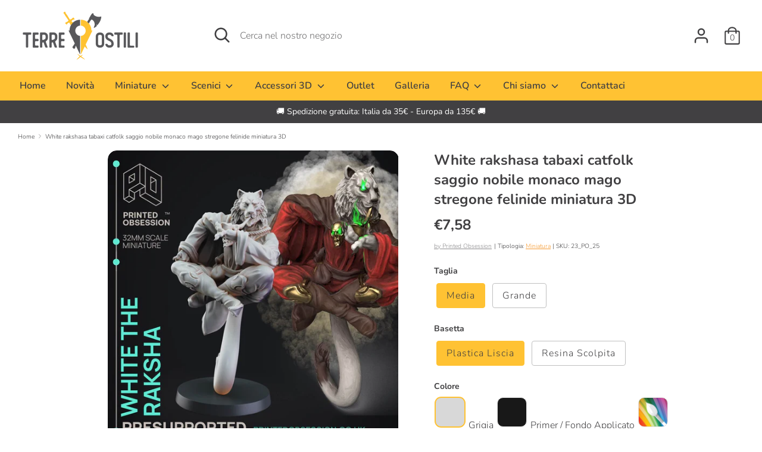

--- FILE ---
content_type: text/html; charset=utf-8
request_url: https://terreostili.it/products/white-saggio-monaco-mago-stregone-felinide-miniatura-3d
body_size: 86438
content:
<!doctype html> 
<html class="no-js supports-no-cookies" lang="it">
<head><meta charset="utf-8" />
<meta name="viewport" content="width=device-width,initial-scale=1.0" />
<meta http-equiv="X-UA-Compatible" content="IE=edge">

<link rel="preconnect" href="https://cdn.shopify.com" crossorigin>
<link rel="preconnect" href="https://fonts.shopify.com" crossorigin>
<link rel="preconnect" href="https://monorail-edge.shopifysvc.com"><link rel="preload" as="font" href="//terreostili.it/cdn/fonts/nunito/nunito_n7.37cf9b8cf43b3322f7e6e13ad2aad62ab5dc9109.woff2" type="font/woff2" crossorigin>
<link rel="preload" as="font" href="//terreostili.it/cdn/fonts/nunito/nunito_n3.c1d7c2242f5519d084eafc479d7cc132bcc8c480.woff2" type="font/woff2" crossorigin>
<link rel="preload" as="font" href="//terreostili.it/cdn/fonts/nunito/nunito_n6.1a6c50dce2e2b3b0d31e02dbd9146b5064bea503.woff2" type="font/woff2" crossorigin>
<link rel="preload" as="font" href="//terreostili.it/cdn/fonts/nunito/nunito_n6.1a6c50dce2e2b3b0d31e02dbd9146b5064bea503.woff2" type="font/woff2" crossorigin><link rel="preload" as="font" href="//terreostili.it/cdn/fonts/nunito/nunito_n4.fc49103dc396b42cae9460289072d384b6c6eb63.woff2" type="font/woff2" crossorigin><link rel="preload" as="font" href="//terreostili.it/cdn/fonts/nunito/nunito_i3.11db3ddffd5485d801b7a5d8a24c3b0e446751f1.woff2" type="font/woff2" crossorigin><link rel="preload" as="font" href="//terreostili.it/cdn/fonts/nunito/nunito_i4.fd53bf99043ab6c570187ed42d1b49192135de96.woff2" type="font/woff2" crossorigin><link rel="preload" href="//terreostili.it/cdn/shop/t/16/assets/vendor.js?v=41817386187007524081655286278" as="script">
<link rel="preload" href="//terreostili.it/cdn/shop/t/16/assets/theme.js?v=8931062859002334831687554646" as="script"><link rel="canonical" href="https://terreostili.it/products/white-saggio-monaco-mago-stregone-felinide-miniatura-3d" /><link rel="shortcut icon" href="//terreostili.it/cdn/shop/files/LOGHINO_FAVICON-01.png?v=1738455951" type="image/png" /><meta name="description" content="Miniatura per giochi da tavolo e di ruolo stampata in 3D e rifinita a mano.Ispirate a D&amp;amp;D e Pathfinder queste miniature sono perfette per Dungeons and Dragons (DnD), Pathfinder, Starfinder, Age of Sigmar, frostgrave, warhammer fantasy, warhammer 40k o qualsiasi altro gioco da tavolo o gioco di ruolo.Finalmente potr">
  <!-- Boost 1.6.11 -->
  <meta name="theme-color" content="#ffc233">
<script src="https://code.jquery.com/jquery-3.2.1.min.js" defer="defer"></script>
  



<meta property="og:site_name" content="Terre Ostili">
<meta property="og:url" content="https://terreostili.it/products/white-saggio-monaco-mago-stregone-felinide-miniatura-3d">
<meta property="og:title" content="White rakshasa tabaxi catfolk   saggio nobile monaco mago stregone felinide miniatura 3D">
<meta property="og:type" content="product">
<meta property="og:description" content="Miniatura per giochi da tavolo e di ruolo stampata in 3D e rifinita a mano.Ispirate a D&amp;amp;D e Pathfinder queste miniature sono perfette per Dungeons and Dragons (DnD), Pathfinder, Starfinder, Age of Sigmar, frostgrave, warhammer fantasy, warhammer 40k o qualsiasi altro gioco da tavolo o gioco di ruolo.Finalmente potr">

  <meta property="og:price:amount" content="7,58">
  <meta property="og:price:currency" content="EUR">

<meta property="og:image" content="http://terreostili.it/cdn/shop/products/white-rakshasa-tabaxi-saggio-nobile-monaco-mago-stregone-felinide-miniatura-3d-printed-obsession-miniatura-terreostili-29932504187059_1200x1200.jpg?v=1633910417">
      <meta property="og:image:width" content="1280">
      <meta property="og:image:height" content="1280">
    <meta property="og:image" content="http://terreostili.it/cdn/shop/products/white-rakshasa-tabaxi-saggio-nobile-monaco-mago-stregone-felinide-miniatura-3d-printed-obsession-miniatura-terreostili-30017111097523_1200x1200.jpg?v=1634080517">
      <meta property="og:image:width" content="2048">
      <meta property="og:image:height" content="2048">
    <meta property="og:image" content="http://terreostili.it/cdn/shop/products/white-rakshasa-tabaxi-saggio-nobile-monaco-mago-stregone-felinide-miniatura-3d-printed-obsession-miniatura-terreostili-29932503105715_1200x1200.jpg?v=1633910774">
      <meta property="og:image:width" content="2000">
      <meta property="og:image:height" content="1590">
    
<meta property="og:image:secure_url" content="https://terreostili.it/cdn/shop/products/white-rakshasa-tabaxi-saggio-nobile-monaco-mago-stregone-felinide-miniatura-3d-printed-obsession-miniatura-terreostili-29932504187059_1200x1200.jpg?v=1633910417"><meta property="og:image:secure_url" content="https://terreostili.it/cdn/shop/products/white-rakshasa-tabaxi-saggio-nobile-monaco-mago-stregone-felinide-miniatura-3d-printed-obsession-miniatura-terreostili-30017111097523_1200x1200.jpg?v=1634080517"><meta property="og:image:secure_url" content="https://terreostili.it/cdn/shop/products/white-rakshasa-tabaxi-saggio-nobile-monaco-mago-stregone-felinide-miniatura-3d-printed-obsession-miniatura-terreostili-29932503105715_1200x1200.jpg?v=1633910774">


<meta name="twitter:card" content="summary_large_image">
<meta name="twitter:title" content="White rakshasa tabaxi catfolk   saggio nobile monaco mago stregone felinide miniatura 3D">
<meta name="twitter:description" content="Miniatura per giochi da tavolo e di ruolo stampata in 3D e rifinita a mano.Ispirate a D&amp;amp;D e Pathfinder queste miniature sono perfette per Dungeons and Dragons (DnD), Pathfinder, Starfinder, Age of Sigmar, frostgrave, warhammer fantasy, warhammer 40k o qualsiasi altro gioco da tavolo o gioco di ruolo.Finalmente potr">


  <link href="//terreostili.it/cdn/shop/t/16/assets/styles.css?v=156100047793789418661759333455" rel="stylesheet" type="text/css" media="all" />

  <script>
    document.documentElement.className = document.documentElement.className.replace('no-js', 'js');
    window.theme = window.theme || {};
    window.slate = window.slate || {};
    theme.moneyFormat = "€{{amount_with_comma_separator}}",
    theme.strings = {
      addToCart: "Aggiungi al carrello",
      unavailable: "Non disponibile ",
      addressError: "",
      addressNoResults: "",
      addressQueryLimit: "",
      authError: "",
      addingToCart: "Aggiungo il prodotto al carrello",
      addedToCart: "Aggiunto!",
      addedToCartPopupTitle: "Nel carrello:",
      addedToCartPopupItems: "Articoli",
      addedToCartPopupSubtotal: "Subtotale",
      addedToCartPopupGoToCart: "Vai al carrello",
      cartTermsNotChecked: "Accetta i termini e le condizioni di acquisto prima di continuare.",
      searchLoading: "Cerco 🔎",
      searchMoreResults: "Mostra tutti i risultati",
      searchNoResults: "Ci dispiace ma lo scrigno del tesoro è vuoto :(",
      priceFrom: "Da",
      quantityTooHigh: "Puoi acquistare solo {{ quantity }} di questo articolo.",
      onSale: "In offerta",
      soldOut: "Questo articolo è terminato ma può essere prenotato. Contattaci per ulteriori informazioni!",
      unitPriceSeparator: "\/",
      close: "Chiudi",
      cart_shipping_calculator_hide_calculator: "Nascondi calcolo spese di spedizione",
      cart_shipping_calculator_title: "🚚 STIMA LE SPESE DI SPEDIZIONE",
      cart_general_hide_note: "Nascondi le note per il venditore.",
      cart_general_show_note: "📝 Aggiungi delle note per il venditore (ad esempio: indicazioni di pittura, etc)",
      previous: "Precedente",
      next: "Successivo"
    }
    theme.routes = {
      account_login_url: '/account/login',
      account_register_url: '/account/register',
      account_addresses_url: '/account/addresses',
      search_url: '/search',
      cart_url: '/cart',
      cart_add_url: '/cart/add',
      cart_change_url: '/cart/change',
      product_recommendations_url: '/recommendations/products'
    }
    theme.settings = {
      uniformProductGridImagesEnabled: false,
      soldLabelEnabled: true,
      saleLabelEnabled: true,
      gridShowVendor: true
    }
  </script>

  

  <script>window.performance && window.performance.mark && window.performance.mark('shopify.content_for_header.start');</script><meta name="google-site-verification" content="QF9D01_EYnpOcSg1S4pm757WqXopJ55jnX9FscuVt3Y">
<meta id="shopify-digital-wallet" name="shopify-digital-wallet" content="/52675674291/digital_wallets/dialog">
<meta name="shopify-checkout-api-token" content="a71218accd08798d35736c0417c7feeb">
<meta id="in-context-paypal-metadata" data-shop-id="52675674291" data-venmo-supported="false" data-environment="production" data-locale="it_IT" data-paypal-v4="true" data-currency="EUR">
<link rel="alternate" hreflang="x-default" href="https://terreostili.it/products/white-saggio-monaco-mago-stregone-felinide-miniatura-3d">
<link rel="alternate" hreflang="it" href="https://terreostili.it/products/white-saggio-monaco-mago-stregone-felinide-miniatura-3d">
<link rel="alternate" hreflang="en" href="https://terreostili.it/en/products/white-saggio-monaco-mago-stregone-felinide-miniatura-3d">
<link rel="alternate" type="application/json+oembed" href="https://terreostili.it/products/white-saggio-monaco-mago-stregone-felinide-miniatura-3d.oembed">
<script async="async" src="/checkouts/internal/preloads.js?locale=it-IT"></script>
<script id="shopify-features" type="application/json">{"accessToken":"a71218accd08798d35736c0417c7feeb","betas":["rich-media-storefront-analytics"],"domain":"terreostili.it","predictiveSearch":true,"shopId":52675674291,"locale":"it"}</script>
<script>var Shopify = Shopify || {};
Shopify.shop = "terre-ostili.myshopify.com";
Shopify.locale = "it";
Shopify.currency = {"active":"EUR","rate":"1.0"};
Shopify.country = "IT";
Shopify.theme = {"name":"Boost mio modificato Hulkapps_15\/06","id":133513773295,"schema_name":"Boost","schema_version":"1.6.11","theme_store_id":863,"role":"main"};
Shopify.theme.handle = "null";
Shopify.theme.style = {"id":null,"handle":null};
Shopify.cdnHost = "terreostili.it/cdn";
Shopify.routes = Shopify.routes || {};
Shopify.routes.root = "/";</script>
<script type="module">!function(o){(o.Shopify=o.Shopify||{}).modules=!0}(window);</script>
<script>!function(o){function n(){var o=[];function n(){o.push(Array.prototype.slice.apply(arguments))}return n.q=o,n}var t=o.Shopify=o.Shopify||{};t.loadFeatures=n(),t.autoloadFeatures=n()}(window);</script>
<script id="shop-js-analytics" type="application/json">{"pageType":"product"}</script>
<script defer="defer" async type="module" src="//terreostili.it/cdn/shopifycloud/shop-js/modules/v2/client.init-shop-cart-sync_DXGljDCh.it.esm.js"></script>
<script defer="defer" async type="module" src="//terreostili.it/cdn/shopifycloud/shop-js/modules/v2/chunk.common_Dby6QE3M.esm.js"></script>
<script type="module">
  await import("//terreostili.it/cdn/shopifycloud/shop-js/modules/v2/client.init-shop-cart-sync_DXGljDCh.it.esm.js");
await import("//terreostili.it/cdn/shopifycloud/shop-js/modules/v2/chunk.common_Dby6QE3M.esm.js");

  window.Shopify.SignInWithShop?.initShopCartSync?.({"fedCMEnabled":true,"windoidEnabled":true});

</script>
<script>(function() {
  var isLoaded = false;
  function asyncLoad() {
    if (isLoaded) return;
    isLoaded = true;
    var urls = ["\/\/code.tidio.co\/hqcdvzekbfqjwglkbeyfwajdfowjga02.js?shop=terre-ostili.myshopify.com","https:\/\/shopify.covet.pics\/covet-pics-widget-inject.js?shop=terre-ostili.myshopify.com","https:\/\/cloudsearch-1f874.kxcdn.com\/shopify.js?srp=\/a\/search\u0026filtersEnabled=1\u0026shop=terre-ostili.myshopify.com","\/\/cdn.shopify.com\/proxy\/c5b721f2607448b7d60a2027c21059980260b07ffff71a6dde69030ec4ddd139\/shopify-script-tags.s3.eu-west-1.amazonaws.com\/smartseo\/instantpage.js?shop=terre-ostili.myshopify.com\u0026sp-cache-control=cHVibGljLCBtYXgtYWdlPTkwMA"];
    for (var i = 0; i < urls.length; i++) {
      var s = document.createElement('script');
      s.type = 'text/javascript';
      s.async = true;
      s.src = urls[i];
      var x = document.getElementsByTagName('script')[0];
      x.parentNode.insertBefore(s, x);
    }
  };
  if(window.attachEvent) {
    window.attachEvent('onload', asyncLoad);
  } else {
    window.addEventListener('load', asyncLoad, false);
  }
})();</script>
<script id="__st">var __st={"a":52675674291,"offset":3600,"reqid":"63ebdad6-ab0d-46a2-81e8-c3be77b46a38-1769025611","pageurl":"terreostili.it\/products\/white-saggio-monaco-mago-stregone-felinide-miniatura-3d","u":"65227021486f","p":"product","rtyp":"product","rid":6926450917555};</script>
<script>window.ShopifyPaypalV4VisibilityTracking = true;</script>
<script id="captcha-bootstrap">!function(){'use strict';const t='contact',e='account',n='new_comment',o=[[t,t],['blogs',n],['comments',n],[t,'customer']],c=[[e,'customer_login'],[e,'guest_login'],[e,'recover_customer_password'],[e,'create_customer']],r=t=>t.map((([t,e])=>`form[action*='/${t}']:not([data-nocaptcha='true']) input[name='form_type'][value='${e}']`)).join(','),a=t=>()=>t?[...document.querySelectorAll(t)].map((t=>t.form)):[];function s(){const t=[...o],e=r(t);return a(e)}const i='password',u='form_key',d=['recaptcha-v3-token','g-recaptcha-response','h-captcha-response',i],f=()=>{try{return window.sessionStorage}catch{return}},m='__shopify_v',_=t=>t.elements[u];function p(t,e,n=!1){try{const o=window.sessionStorage,c=JSON.parse(o.getItem(e)),{data:r}=function(t){const{data:e,action:n}=t;return t[m]||n?{data:e,action:n}:{data:t,action:n}}(c);for(const[e,n]of Object.entries(r))t.elements[e]&&(t.elements[e].value=n);n&&o.removeItem(e)}catch(o){console.error('form repopulation failed',{error:o})}}const l='form_type',E='cptcha';function T(t){t.dataset[E]=!0}const w=window,h=w.document,L='Shopify',v='ce_forms',y='captcha';let A=!1;((t,e)=>{const n=(g='f06e6c50-85a8-45c8-87d0-21a2b65856fe',I='https://cdn.shopify.com/shopifycloud/storefront-forms-hcaptcha/ce_storefront_forms_captcha_hcaptcha.v1.5.2.iife.js',D={infoText:'Protetto da hCaptcha',privacyText:'Privacy',termsText:'Termini'},(t,e,n)=>{const o=w[L][v],c=o.bindForm;if(c)return c(t,g,e,D).then(n);var r;o.q.push([[t,g,e,D],n]),r=I,A||(h.body.append(Object.assign(h.createElement('script'),{id:'captcha-provider',async:!0,src:r})),A=!0)});var g,I,D;w[L]=w[L]||{},w[L][v]=w[L][v]||{},w[L][v].q=[],w[L][y]=w[L][y]||{},w[L][y].protect=function(t,e){n(t,void 0,e),T(t)},Object.freeze(w[L][y]),function(t,e,n,w,h,L){const[v,y,A,g]=function(t,e,n){const i=e?o:[],u=t?c:[],d=[...i,...u],f=r(d),m=r(i),_=r(d.filter((([t,e])=>n.includes(e))));return[a(f),a(m),a(_),s()]}(w,h,L),I=t=>{const e=t.target;return e instanceof HTMLFormElement?e:e&&e.form},D=t=>v().includes(t);t.addEventListener('submit',(t=>{const e=I(t);if(!e)return;const n=D(e)&&!e.dataset.hcaptchaBound&&!e.dataset.recaptchaBound,o=_(e),c=g().includes(e)&&(!o||!o.value);(n||c)&&t.preventDefault(),c&&!n&&(function(t){try{if(!f())return;!function(t){const e=f();if(!e)return;const n=_(t);if(!n)return;const o=n.value;o&&e.removeItem(o)}(t);const e=Array.from(Array(32),(()=>Math.random().toString(36)[2])).join('');!function(t,e){_(t)||t.append(Object.assign(document.createElement('input'),{type:'hidden',name:u})),t.elements[u].value=e}(t,e),function(t,e){const n=f();if(!n)return;const o=[...t.querySelectorAll(`input[type='${i}']`)].map((({name:t})=>t)),c=[...d,...o],r={};for(const[a,s]of new FormData(t).entries())c.includes(a)||(r[a]=s);n.setItem(e,JSON.stringify({[m]:1,action:t.action,data:r}))}(t,e)}catch(e){console.error('failed to persist form',e)}}(e),e.submit())}));const S=(t,e)=>{t&&!t.dataset[E]&&(n(t,e.some((e=>e===t))),T(t))};for(const o of['focusin','change'])t.addEventListener(o,(t=>{const e=I(t);D(e)&&S(e,y())}));const B=e.get('form_key'),M=e.get(l),P=B&&M;t.addEventListener('DOMContentLoaded',(()=>{const t=y();if(P)for(const e of t)e.elements[l].value===M&&p(e,B);[...new Set([...A(),...v().filter((t=>'true'===t.dataset.shopifyCaptcha))])].forEach((e=>S(e,t)))}))}(h,new URLSearchParams(w.location.search),n,t,e,['guest_login'])})(!0,!0)}();</script>
<script integrity="sha256-4kQ18oKyAcykRKYeNunJcIwy7WH5gtpwJnB7kiuLZ1E=" data-source-attribution="shopify.loadfeatures" defer="defer" src="//terreostili.it/cdn/shopifycloud/storefront/assets/storefront/load_feature-a0a9edcb.js" crossorigin="anonymous"></script>
<script data-source-attribution="shopify.dynamic_checkout.dynamic.init">var Shopify=Shopify||{};Shopify.PaymentButton=Shopify.PaymentButton||{isStorefrontPortableWallets:!0,init:function(){window.Shopify.PaymentButton.init=function(){};var t=document.createElement("script");t.src="https://terreostili.it/cdn/shopifycloud/portable-wallets/latest/portable-wallets.it.js",t.type="module",document.head.appendChild(t)}};
</script>
<script data-source-attribution="shopify.dynamic_checkout.buyer_consent">
  function portableWalletsHideBuyerConsent(e){var t=document.getElementById("shopify-buyer-consent"),n=document.getElementById("shopify-subscription-policy-button");t&&n&&(t.classList.add("hidden"),t.setAttribute("aria-hidden","true"),n.removeEventListener("click",e))}function portableWalletsShowBuyerConsent(e){var t=document.getElementById("shopify-buyer-consent"),n=document.getElementById("shopify-subscription-policy-button");t&&n&&(t.classList.remove("hidden"),t.removeAttribute("aria-hidden"),n.addEventListener("click",e))}window.Shopify?.PaymentButton&&(window.Shopify.PaymentButton.hideBuyerConsent=portableWalletsHideBuyerConsent,window.Shopify.PaymentButton.showBuyerConsent=portableWalletsShowBuyerConsent);
</script>
<script data-source-attribution="shopify.dynamic_checkout.cart.bootstrap">document.addEventListener("DOMContentLoaded",(function(){function t(){return document.querySelector("shopify-accelerated-checkout-cart, shopify-accelerated-checkout")}if(t())Shopify.PaymentButton.init();else{new MutationObserver((function(e,n){t()&&(Shopify.PaymentButton.init(),n.disconnect())})).observe(document.body,{childList:!0,subtree:!0})}}));
</script>
<script id='scb4127' type='text/javascript' async='' src='https://terreostili.it/cdn/shopifycloud/privacy-banner/storefront-banner.js'></script><link id="shopify-accelerated-checkout-styles" rel="stylesheet" media="screen" href="https://terreostili.it/cdn/shopifycloud/portable-wallets/latest/accelerated-checkout-backwards-compat.css" crossorigin="anonymous">
<style id="shopify-accelerated-checkout-cart">
        #shopify-buyer-consent {
  margin-top: 1em;
  display: inline-block;
  width: 100%;
}

#shopify-buyer-consent.hidden {
  display: none;
}

#shopify-subscription-policy-button {
  background: none;
  border: none;
  padding: 0;
  text-decoration: underline;
  font-size: inherit;
  cursor: pointer;
}

#shopify-subscription-policy-button::before {
  box-shadow: none;
}

      </style>
<script id="sections-script" data-sections="product-recommendations" defer="defer" src="//terreostili.it/cdn/shop/t/16/compiled_assets/scripts.js?v=11989"></script>
<script>window.performance && window.performance.mark && window.performance.mark('shopify.content_for_header.end');</script>
<!-- "snippets/booster-common.liquid" was not rendered, the associated app was uninstalled -->

<!-- Start of Judge.me Core -->
<link rel="dns-prefetch" href="https://cdn.judge.me/">
<script data-cfasync='false' class='jdgm-settings-script'>window.jdgmSettings={"pagination":5,"disable_web_reviews":false,"badge_no_review_text":"Nessuna recensione","badge_n_reviews_text":"{{ n }} recensione/recensioni","badge_star_color":"#ffc233","hide_badge_preview_if_no_reviews":true,"badge_hide_text":true,"enforce_center_preview_badge":false,"widget_title":"Recensioni Clienti","widget_open_form_text":"Scrivi una recensione","widget_close_form_text":"Annulla recensione","widget_refresh_page_text":"Aggiorna pagina","widget_summary_text":"Basato su {{ number_of_reviews }} recensione/recensioni","widget_no_review_text":"Sii il primo a scrivere una recensione","widget_name_field_text":"Nome visualizzato","widget_verified_name_field_text":"Nome Verificato (pubblico)","widget_name_placeholder_text":"Nome visualizzato","widget_required_field_error_text":"Questo campo è obbligatorio.","widget_email_field_text":"Indirizzo email","widget_verified_email_field_text":"Email Verificata (privata, non può essere modificata)","widget_email_placeholder_text":"Il tuo indirizzo email","widget_email_field_error_text":"Inserisci un indirizzo email valido.","widget_rating_field_text":"Valutazione","widget_review_title_field_text":"Titolo Recensione","widget_review_title_placeholder_text":"Dai un titolo alla tua recensione","widget_review_body_field_text":"Contenuto della recensione","widget_review_body_placeholder_text":"Inizia a scrivere qui...","widget_pictures_field_text":"Foto/Video (opzionale)","widget_submit_review_text":"Invia Recensione","widget_submit_verified_review_text":"Invia Recensione Verificata","widget_submit_success_msg_with_auto_publish":"Grazie! Aggiorna la pagina tra qualche momento per vedere la tua recensione. Puoi rimuovere o modificare la tua recensione accedendo a \u003ca href='https://judge.me/login' target='_blank' rel='nofollow noopener'\u003eJudge.me\u003c/a\u003e","widget_submit_success_msg_no_auto_publish":"Grazie! La tua recensione sarà pubblicata non appena approvata dall'amministratore del negozio. Puoi rimuovere o modificare la tua recensione accedendo a \u003ca href='https://judge.me/login' target='_blank' rel='nofollow noopener'\u003eJudge.me\u003c/a\u003e","widget_show_default_reviews_out_of_total_text":"Visualizzazione di {{ n_reviews_shown }} su {{ n_reviews }} recensioni.","widget_show_all_link_text":"Mostra tutte","widget_show_less_link_text":"Mostra meno","widget_author_said_text":"{{ reviewer_name }} ha detto:","widget_days_text":"{{ n }} giorni fa","widget_weeks_text":"{{ n }} settimana/settimane fa","widget_months_text":"{{ n }} mese/mesi fa","widget_years_text":"{{ n }} anno/anni fa","widget_yesterday_text":"Ieri","widget_today_text":"Oggi","widget_replied_text":"\u003e\u003e {{ shop_name }} ha risposto:","widget_read_more_text":"Leggi di più","widget_reviewer_name_as_initial":"","widget_rating_filter_color":"#fbcd0a","widget_rating_filter_see_all_text":"Vedi tutte le recensioni","widget_sorting_most_recent_text":"Più Recenti","widget_sorting_highest_rating_text":"Valutazione Più Alta","widget_sorting_lowest_rating_text":"Valutazione Più Bassa","widget_sorting_with_pictures_text":"Solo Foto","widget_sorting_most_helpful_text":"Più Utili","widget_open_question_form_text":"Fai una domanda","widget_reviews_subtab_text":"Recensioni","widget_questions_subtab_text":"Domande","widget_question_label_text":"Domanda","widget_answer_label_text":"Risposta","widget_question_placeholder_text":"Scrivi la tua domanda qui","widget_submit_question_text":"Invia Domanda","widget_question_submit_success_text":"Grazie per la tua domanda! Ti avviseremo quando riceverà una risposta.","widget_star_color":"#ffc233","verified_badge_text":"Verificato","verified_badge_bg_color":"","verified_badge_text_color":"","verified_badge_placement":"left-of-reviewer-name","widget_review_max_height":"","widget_hide_border":false,"widget_social_share":false,"widget_thumb":false,"widget_review_location_show":false,"widget_location_format":"","all_reviews_include_out_of_store_products":true,"all_reviews_out_of_store_text":"(fuori dal negozio)","all_reviews_pagination":100,"all_reviews_product_name_prefix_text":"su","enable_review_pictures":true,"enable_question_anwser":false,"widget_theme":"default","review_date_format":"mm/dd/yyyy","default_sort_method":"most-recent","widget_product_reviews_subtab_text":"Recensioni Prodotto","widget_shop_reviews_subtab_text":"Recensioni Negozio","widget_other_products_reviews_text":"Recensioni per altri prodotti","widget_store_reviews_subtab_text":"Recensioni negozio","widget_no_store_reviews_text":"Questo negozio non ha ricevuto ancora recensioni","widget_web_restriction_product_reviews_text":"Questo prodotto non ha ricevuto ancora recensioni","widget_no_items_text":"Nessun elemento trovato","widget_show_more_text":"Mostra di più","widget_write_a_store_review_text":"Scrivi una Recensione del Negozio","widget_other_languages_heading":"Recensioni in Altre Lingue","widget_translate_review_text":"Traduci recensione in {{ language }}","widget_translating_review_text":"Traduzione in corso...","widget_show_original_translation_text":"Mostra originale ({{ language }})","widget_translate_review_failed_text":"Impossibile tradurre la recensione.","widget_translate_review_retry_text":"Riprova","widget_translate_review_try_again_later_text":"Riprova più tardi","show_product_url_for_grouped_product":false,"widget_sorting_pictures_first_text":"Prima le Foto","show_pictures_on_all_rev_page_mobile":false,"show_pictures_on_all_rev_page_desktop":false,"floating_tab_hide_mobile_install_preference":false,"floating_tab_button_name":"★ Recensioni","floating_tab_title":"Lasciamo parlare i clienti per noi","floating_tab_button_color":"","floating_tab_button_background_color":"","floating_tab_url":"","floating_tab_url_enabled":false,"floating_tab_tab_style":"text","all_reviews_text_badge_text":"I clienti ci valutano {{ shop.metafields.judgeme.all_reviews_rating | round: 1 }}/5 basato su {{ shop.metafields.judgeme.all_reviews_count }} recensioni.","all_reviews_text_badge_text_branded_style":"{{ shop.metafields.judgeme.all_reviews_rating | round: 1 }} su 5 stelle basato su {{ shop.metafields.judgeme.all_reviews_count }} recensioni","is_all_reviews_text_badge_a_link":false,"show_stars_for_all_reviews_text_badge":false,"all_reviews_text_badge_url":"","all_reviews_text_style":"text","all_reviews_text_color_style":"judgeme_brand_color","all_reviews_text_color":"#108474","all_reviews_text_show_jm_brand":true,"featured_carousel_show_header":true,"featured_carousel_title":"Lasciamo parlare i clienti per noi","testimonials_carousel_title":"I clienti ci dicono","videos_carousel_title":"Storie reali dei clienti","cards_carousel_title":"I clienti ci dicono","featured_carousel_count_text":"da {{ n }} recensioni","featured_carousel_add_link_to_all_reviews_page":false,"featured_carousel_url":"","featured_carousel_show_images":true,"featured_carousel_autoslide_interval":10,"featured_carousel_arrows_on_the_sides":false,"featured_carousel_height":250,"featured_carousel_width":80,"featured_carousel_image_size":0,"featured_carousel_image_height":250,"featured_carousel_arrow_color":"#eeeeee","verified_count_badge_style":"vintage","verified_count_badge_orientation":"horizontal","verified_count_badge_color_style":"judgeme_brand_color","verified_count_badge_color":"#108474","is_verified_count_badge_a_link":false,"verified_count_badge_url":"","verified_count_badge_show_jm_brand":true,"widget_rating_preset_default":5,"widget_first_sub_tab":"product-reviews","widget_show_histogram":true,"widget_histogram_use_custom_color":false,"widget_pagination_use_custom_color":false,"widget_star_use_custom_color":false,"widget_verified_badge_use_custom_color":false,"widget_write_review_use_custom_color":false,"picture_reminder_submit_button":"Upload Pictures","enable_review_videos":true,"mute_video_by_default":false,"widget_sorting_videos_first_text":"Prima i Video","widget_review_pending_text":"In attesa","featured_carousel_items_for_large_screen":3,"social_share_options_order":"Facebook,Twitter","remove_microdata_snippet":false,"disable_json_ld":false,"enable_json_ld_products":false,"preview_badge_show_question_text":false,"preview_badge_no_question_text":"Nessuna domanda","preview_badge_n_question_text":"{{ number_of_questions }} domanda/domande","qa_badge_show_icon":false,"qa_badge_position":"same-row","remove_judgeme_branding":false,"widget_add_search_bar":false,"widget_search_bar_placeholder":"Cerca","widget_sorting_verified_only_text":"Solo verificate","featured_carousel_theme":"vertical","featured_carousel_show_rating":true,"featured_carousel_show_title":true,"featured_carousel_show_body":true,"featured_carousel_show_date":false,"featured_carousel_show_reviewer":true,"featured_carousel_show_product":false,"featured_carousel_header_background_color":"#ffc233","featured_carousel_header_text_color":"#414042","featured_carousel_name_product_separator":"reviewed","featured_carousel_full_star_background":"#108474","featured_carousel_empty_star_background":"#dadada","featured_carousel_vertical_theme_background":"#f9fafb","featured_carousel_verified_badge_enable":false,"featured_carousel_verified_badge_color":"#108474","featured_carousel_border_style":"round","featured_carousel_review_line_length_limit":3,"featured_carousel_more_reviews_button_text":"Leggi più recensioni","featured_carousel_view_product_button_text":"Visualizza prodotto","all_reviews_page_load_reviews_on":"scroll","all_reviews_page_load_more_text":"Carica Altre Recensioni","disable_fb_tab_reviews":false,"enable_ajax_cdn_cache":false,"widget_public_name_text":"visualizzato pubblicamente come","default_reviewer_name":"John Smith","default_reviewer_name_has_non_latin":true,"widget_reviewer_anonymous":"Anonimo","medals_widget_title":"Medaglie Recensioni Judge.me","medals_widget_background_color":"#f9fafb","medals_widget_position":"footer_all_pages","medals_widget_border_color":"#f9fafb","medals_widget_verified_text_position":"left","medals_widget_use_monochromatic_version":false,"medals_widget_elements_color":"#108474","show_reviewer_avatar":true,"widget_invalid_yt_video_url_error_text":"Non è un URL di video di YouTube","widget_max_length_field_error_text":"Inserisci al massimo {0} caratteri.","widget_show_country_flag":false,"widget_show_collected_via_shop_app":true,"widget_verified_by_shop_badge_style":"light","widget_verified_by_shop_text":"Verificato dal Negozio","widget_show_photo_gallery":false,"widget_load_with_code_splitting":true,"widget_ugc_install_preference":false,"widget_ugc_title":"Fatto da noi, Condiviso da te","widget_ugc_subtitle":"Taggaci per vedere la tua foto in evidenza nella nostra pagina","widget_ugc_arrows_color":"#ffffff","widget_ugc_primary_button_text":"Acquista Ora","widget_ugc_primary_button_background_color":"#108474","widget_ugc_primary_button_text_color":"#ffffff","widget_ugc_primary_button_border_width":"0","widget_ugc_primary_button_border_style":"none","widget_ugc_primary_button_border_color":"#108474","widget_ugc_primary_button_border_radius":"25","widget_ugc_secondary_button_text":"Carica Altro","widget_ugc_secondary_button_background_color":"#ffffff","widget_ugc_secondary_button_text_color":"#108474","widget_ugc_secondary_button_border_width":"2","widget_ugc_secondary_button_border_style":"solid","widget_ugc_secondary_button_border_color":"#108474","widget_ugc_secondary_button_border_radius":"25","widget_ugc_reviews_button_text":"Visualizza Recensioni","widget_ugc_reviews_button_background_color":"#ffffff","widget_ugc_reviews_button_text_color":"#108474","widget_ugc_reviews_button_border_width":"2","widget_ugc_reviews_button_border_style":"solid","widget_ugc_reviews_button_border_color":"#108474","widget_ugc_reviews_button_border_radius":"25","widget_ugc_reviews_button_link_to":"judgeme-reviews-page","widget_ugc_show_post_date":true,"widget_ugc_max_width":"800","widget_rating_metafield_value_type":true,"widget_primary_color":"#FFC233","widget_enable_secondary_color":false,"widget_secondary_color":"#edf5f5","widget_summary_average_rating_text":"{{ average_rating }} su 5","widget_media_grid_title":"Foto e video dei clienti","widget_media_grid_see_more_text":"Vedi altro","widget_round_style":false,"widget_show_product_medals":true,"widget_verified_by_judgeme_text":"Verificato da Judge.me","widget_show_store_medals":true,"widget_verified_by_judgeme_text_in_store_medals":"Verificato da Judge.me","widget_media_field_exceed_quantity_message":"Spiacenti, possiamo accettare solo {{ max_media }} per una recensione.","widget_media_field_exceed_limit_message":"{{ file_name }} è troppo grande, seleziona un {{ media_type }} inferiore a {{ size_limit }}MB.","widget_review_submitted_text":"Recensione Inviata!","widget_question_submitted_text":"Domanda Inviata!","widget_close_form_text_question":"Annulla","widget_write_your_answer_here_text":"Scrivi la tua risposta qui","widget_enabled_branded_link":true,"widget_show_collected_by_judgeme":true,"widget_reviewer_name_color":"","widget_write_review_text_color":"","widget_write_review_bg_color":"","widget_collected_by_judgeme_text":"raccolto da Judge.me","widget_pagination_type":"standard","widget_load_more_text":"Carica Altri","widget_load_more_color":"#108474","widget_full_review_text":"Recensione Completa","widget_read_more_reviews_text":"Leggi Più Recensioni","widget_read_questions_text":"Leggi Domande","widget_questions_and_answers_text":"Domande e Risposte","widget_verified_by_text":"Verificato da","widget_verified_text":"Verificato","widget_number_of_reviews_text":"{{ number_of_reviews }} recensioni","widget_back_button_text":"Indietro","widget_next_button_text":"Avanti","widget_custom_forms_filter_button":"Filtri","custom_forms_style":"vertical","widget_show_review_information":false,"how_reviews_are_collected":"Come vengono raccolte le recensioni?","widget_show_review_keywords":false,"widget_gdpr_statement":"Come utilizziamo i tuoi dati: Ti contatteremo solo riguardo alla recensione che hai lasciato, e solo se necessario. Inviando la tua recensione, accetti i \u003ca href='https://judge.me/terms' target='_blank' rel='nofollow noopener'\u003etermini\u003c/a\u003e, le politiche sulla \u003ca href='https://judge.me/privacy' target='_blank' rel='nofollow noopener'\u003eprivacy\u003c/a\u003e e sul \u003ca href='https://judge.me/content-policy' target='_blank' rel='nofollow noopener'\u003econtenuto\u003c/a\u003e di Judge.me.","widget_multilingual_sorting_enabled":false,"widget_translate_review_content_enabled":false,"widget_translate_review_content_method":"manual","popup_widget_review_selection":"automatically_with_pictures","popup_widget_round_border_style":true,"popup_widget_show_title":true,"popup_widget_show_body":true,"popup_widget_show_reviewer":false,"popup_widget_show_product":true,"popup_widget_show_pictures":true,"popup_widget_use_review_picture":true,"popup_widget_show_on_home_page":true,"popup_widget_show_on_product_page":true,"popup_widget_show_on_collection_page":true,"popup_widget_show_on_cart_page":true,"popup_widget_position":"bottom_left","popup_widget_first_review_delay":5,"popup_widget_duration":5,"popup_widget_interval":5,"popup_widget_review_count":5,"popup_widget_hide_on_mobile":true,"review_snippet_widget_round_border_style":true,"review_snippet_widget_card_color":"#FFFFFF","review_snippet_widget_slider_arrows_background_color":"#FFFFFF","review_snippet_widget_slider_arrows_color":"#000000","review_snippet_widget_star_color":"#108474","show_product_variant":false,"all_reviews_product_variant_label_text":"Variante: ","widget_show_verified_branding":false,"widget_ai_summary_title":"I clienti dicono","widget_ai_summary_disclaimer":"Riepilogo delle recensioni alimentato dall'IA basato sulle recensioni recenti dei clienti","widget_show_ai_summary":false,"widget_show_ai_summary_bg":false,"widget_show_review_title_input":true,"redirect_reviewers_invited_via_email":"review_widget","request_store_review_after_product_review":false,"request_review_other_products_in_order":false,"review_form_color_scheme":"default","review_form_corner_style":"square","review_form_star_color":{},"review_form_text_color":"#333333","review_form_background_color":"#ffffff","review_form_field_background_color":"#fafafa","review_form_button_color":{},"review_form_button_text_color":"#ffffff","review_form_modal_overlay_color":"#000000","review_content_screen_title_text":"Come valuteresti questo prodotto?","review_content_introduction_text":"Ci piacerebbe se condividessi qualcosa sulla tua esperienza.","store_review_form_title_text":"Come valuteresti questo negozio?","store_review_form_introduction_text":"Ci piacerebbe se condividessi qualcosa sulla tua esperienza.","show_review_guidance_text":true,"one_star_review_guidance_text":"Pessimo","five_star_review_guidance_text":"Ottimo","customer_information_screen_title_text":"Su di te","customer_information_introduction_text":"Per favore, raccontaci di più su di te.","custom_questions_screen_title_text":"La tua esperienza in dettaglio","custom_questions_introduction_text":"Ecco alcune domande per aiutarci a capire meglio la tua esperienza.","review_submitted_screen_title_text":"Grazie per la tua recensione!","review_submitted_screen_thank_you_text":"La stiamo elaborando e apparirà presto nel negozio.","review_submitted_screen_email_verification_text":"Per favore conferma il tuo indirizzo email cliccando sul link che ti abbiamo appena inviato. Questo ci aiuta a mantenere le recensioni autentiche.","review_submitted_request_store_review_text":"Vorresti condividere la tua esperienza di acquisto con noi?","review_submitted_review_other_products_text":"Vorresti recensire questi prodotti?","store_review_screen_title_text":"Vuoi condividere la tua esperienza di shopping con noi?","store_review_introduction_text":"Valutiamo la tua opinione e la usiamo per migliorare. Per favore condividi le tue opinioni o suggerimenti.","reviewer_media_screen_title_picture_text":"Condividi una foto","reviewer_media_introduction_picture_text":"Carica una foto per supportare la tua recensione.","reviewer_media_screen_title_video_text":"Condividi un video","reviewer_media_introduction_video_text":"Carica un video per supportare la tua recensione.","reviewer_media_screen_title_picture_or_video_text":"Condividi una foto o un video","reviewer_media_introduction_picture_or_video_text":"Carica una foto o un video per supportare la tua recensione.","reviewer_media_youtube_url_text":"Incolla qui il tuo URL Youtube","advanced_settings_next_step_button_text":"Avanti","advanced_settings_close_review_button_text":"Chiudi","modal_write_review_flow":false,"write_review_flow_required_text":"Obbligatorio","write_review_flow_privacy_message_text":"Respettiamo la tua privacy.","write_review_flow_anonymous_text":"Recensione anonima","write_review_flow_visibility_text":"Non sarà visibile per altri clienti.","write_review_flow_multiple_selection_help_text":"Seleziona quanti ne vuoi","write_review_flow_single_selection_help_text":"Seleziona una opzione","write_review_flow_required_field_error_text":"Questo campo è obbligatorio","write_review_flow_invalid_email_error_text":"Per favore inserisci un indirizzo email valido","write_review_flow_max_length_error_text":"Max. {{ max_length }} caratteri.","write_review_flow_media_upload_text":"\u003cb\u003eClicca per caricare\u003c/b\u003e o trascina e rilascia","write_review_flow_gdpr_statement":"Ti contatteremo solo riguardo alla tua recensione se necessario. Inviando la tua recensione, accetti i nostri \u003ca href='https://judge.me/terms' target='_blank' rel='nofollow noopener'\u003etermini e condizioni\u003c/a\u003e e la \u003ca href='https://judge.me/privacy' target='_blank' rel='nofollow noopener'\u003epolitica sulla privacy\u003c/a\u003e.","rating_only_reviews_enabled":false,"show_negative_reviews_help_screen":false,"new_review_flow_help_screen_rating_threshold":3,"negative_review_resolution_screen_title_text":"Raccontaci di più","negative_review_resolution_text":"La tua esperienza è importante per noi. Se ci sono stati problemi con il tuo acquisto, siamo qui per aiutarti. Non esitare a contattarci, ci piacerebbe avere l'opportunità di sistemare le cose.","negative_review_resolution_button_text":"Contattaci","negative_review_resolution_proceed_with_review_text":"Lascia una recensione","negative_review_resolution_subject":"Problema con l'acquisto da {{ shop_name }}.{{ order_name }}","preview_badge_collection_page_install_status":false,"widget_review_custom_css":"","preview_badge_custom_css":"","preview_badge_stars_count":"5-stars","featured_carousel_custom_css":"","floating_tab_custom_css":"","all_reviews_widget_custom_css":"","medals_widget_custom_css":"","verified_badge_custom_css":"","all_reviews_text_custom_css":"","transparency_badges_collected_via_store_invite":false,"transparency_badges_from_another_provider":false,"transparency_badges_collected_from_store_visitor":false,"transparency_badges_collected_by_verified_review_provider":false,"transparency_badges_earned_reward":false,"transparency_badges_collected_via_store_invite_text":"Recensione raccolta tramite invito al negozio","transparency_badges_from_another_provider_text":"Recensione raccolta da un altro provider","transparency_badges_collected_from_store_visitor_text":"Recensione raccolta da un visitatore del negozio","transparency_badges_written_in_google_text":"Recensione scritta in Google","transparency_badges_written_in_etsy_text":"Recensione scritta in Etsy","transparency_badges_written_in_shop_app_text":"Recensione scritta in Shop App","transparency_badges_earned_reward_text":"Recensione ha vinto un premio per un acquisto futuro","product_review_widget_per_page":10,"widget_store_review_label_text":"Recensione del negozio","checkout_comment_extension_title_on_product_page":"Customer Comments","checkout_comment_extension_num_latest_comment_show":5,"checkout_comment_extension_format":"name_and_timestamp","checkout_comment_customer_name":"last_initial","checkout_comment_comment_notification":true,"preview_badge_collection_page_install_preference":false,"preview_badge_home_page_install_preference":false,"preview_badge_product_page_install_preference":false,"review_widget_install_preference":"","review_carousel_install_preference":false,"floating_reviews_tab_install_preference":"none","verified_reviews_count_badge_install_preference":false,"all_reviews_text_install_preference":false,"review_widget_best_location":false,"judgeme_medals_install_preference":false,"review_widget_revamp_enabled":false,"review_widget_qna_enabled":false,"review_widget_header_theme":"minimal","review_widget_widget_title_enabled":true,"review_widget_header_text_size":"medium","review_widget_header_text_weight":"regular","review_widget_average_rating_style":"compact","review_widget_bar_chart_enabled":true,"review_widget_bar_chart_type":"numbers","review_widget_bar_chart_style":"standard","review_widget_expanded_media_gallery_enabled":false,"review_widget_reviews_section_theme":"standard","review_widget_image_style":"thumbnails","review_widget_review_image_ratio":"square","review_widget_stars_size":"medium","review_widget_verified_badge":"standard_text","review_widget_review_title_text_size":"medium","review_widget_review_text_size":"medium","review_widget_review_text_length":"medium","review_widget_number_of_columns_desktop":3,"review_widget_carousel_transition_speed":5,"review_widget_custom_questions_answers_display":"always","review_widget_button_text_color":"#FFFFFF","review_widget_text_color":"#000000","review_widget_lighter_text_color":"#7B7B7B","review_widget_corner_styling":"soft","review_widget_review_word_singular":"recensione","review_widget_review_word_plural":"recensioni","review_widget_voting_label":"Utile?","review_widget_shop_reply_label":"Risposta da {{ shop_name }}:","review_widget_filters_title":"Filtri","qna_widget_question_word_singular":"Domanda","qna_widget_question_word_plural":"Domande","qna_widget_answer_reply_label":"Risposta da {{ answerer_name }}:","qna_content_screen_title_text":"Pose una domanda su questo prodotto","qna_widget_question_required_field_error_text":"Per favore inserisci la tua domanda.","qna_widget_flow_gdpr_statement":"Ti contatteremo solo riguardo alla tua domanda se necessario. Inviando la tua domanda, accetti i nostri \u003ca href='https://judge.me/terms' target='_blank' rel='nofollow noopener'\u003etermini e condizioni\u003c/a\u003e e la \u003ca href='https://judge.me/privacy' target='_blank' rel='nofollow noopener'\u003epolitica sulla privacy\u003c/a\u003e.","qna_widget_question_submitted_text":"Grazie per la tua domanda!","qna_widget_close_form_text_question":"Chiudi","qna_widget_question_submit_success_text":"Ti invieremo un'email quando risponderemo alla tua domanda.","all_reviews_widget_v2025_enabled":false,"all_reviews_widget_v2025_header_theme":"default","all_reviews_widget_v2025_widget_title_enabled":true,"all_reviews_widget_v2025_header_text_size":"medium","all_reviews_widget_v2025_header_text_weight":"regular","all_reviews_widget_v2025_average_rating_style":"compact","all_reviews_widget_v2025_bar_chart_enabled":true,"all_reviews_widget_v2025_bar_chart_type":"numbers","all_reviews_widget_v2025_bar_chart_style":"standard","all_reviews_widget_v2025_expanded_media_gallery_enabled":false,"all_reviews_widget_v2025_show_store_medals":true,"all_reviews_widget_v2025_show_photo_gallery":true,"all_reviews_widget_v2025_show_review_keywords":false,"all_reviews_widget_v2025_show_ai_summary":false,"all_reviews_widget_v2025_show_ai_summary_bg":false,"all_reviews_widget_v2025_add_search_bar":false,"all_reviews_widget_v2025_default_sort_method":"most-recent","all_reviews_widget_v2025_reviews_per_page":10,"all_reviews_widget_v2025_reviews_section_theme":"default","all_reviews_widget_v2025_image_style":"thumbnails","all_reviews_widget_v2025_review_image_ratio":"square","all_reviews_widget_v2025_stars_size":"medium","all_reviews_widget_v2025_verified_badge":"bold_badge","all_reviews_widget_v2025_review_title_text_size":"medium","all_reviews_widget_v2025_review_text_size":"medium","all_reviews_widget_v2025_review_text_length":"medium","all_reviews_widget_v2025_number_of_columns_desktop":3,"all_reviews_widget_v2025_carousel_transition_speed":5,"all_reviews_widget_v2025_custom_questions_answers_display":"always","all_reviews_widget_v2025_show_product_variant":false,"all_reviews_widget_v2025_show_reviewer_avatar":true,"all_reviews_widget_v2025_reviewer_name_as_initial":"","all_reviews_widget_v2025_review_location_show":false,"all_reviews_widget_v2025_location_format":"","all_reviews_widget_v2025_show_country_flag":false,"all_reviews_widget_v2025_verified_by_shop_badge_style":"light","all_reviews_widget_v2025_social_share":false,"all_reviews_widget_v2025_social_share_options_order":"Facebook,Twitter,LinkedIn,Pinterest","all_reviews_widget_v2025_pagination_type":"standard","all_reviews_widget_v2025_button_text_color":"#FFFFFF","all_reviews_widget_v2025_text_color":"#000000","all_reviews_widget_v2025_lighter_text_color":"#7B7B7B","all_reviews_widget_v2025_corner_styling":"soft","all_reviews_widget_v2025_title":"Recensioni clienti","all_reviews_widget_v2025_ai_summary_title":"I clienti dicono di questo negozio","all_reviews_widget_v2025_no_review_text":"Sii il primo a scrivere una recensione","platform":"shopify","branding_url":"https://app.judge.me/reviews/stores/terreostili.it","branding_text":"Powered by Judge.me","locale":"en","reply_name":"Terre Ostili","widget_version":"3.0","footer":true,"autopublish":true,"review_dates":false,"enable_custom_form":false,"shop_use_review_site":true,"shop_locale":"it","enable_multi_locales_translations":false,"show_review_title_input":true,"review_verification_email_status":"always","can_be_branded":true,"reply_name_text":"Terre Ostili"};</script> <style class='jdgm-settings-style'>.jdgm-xx{left:0}:root{--jdgm-primary-color: #FFC233;--jdgm-secondary-color: rgba(255,194,51,0.1);--jdgm-star-color: #ffc233;--jdgm-write-review-text-color: white;--jdgm-write-review-bg-color: #FFC233;--jdgm-paginate-color: #FFC233;--jdgm-border-radius: 0;--jdgm-reviewer-name-color: #FFC233}.jdgm-histogram__bar-content{background-color:#FFC233}.jdgm-rev[data-verified-buyer=true] .jdgm-rev__icon.jdgm-rev__icon:after,.jdgm-rev__buyer-badge.jdgm-rev__buyer-badge{color:white;background-color:#FFC233}.jdgm-review-widget--small .jdgm-gallery.jdgm-gallery .jdgm-gallery__thumbnail-link:nth-child(8) .jdgm-gallery__thumbnail-wrapper.jdgm-gallery__thumbnail-wrapper:before{content:"Vedi altro"}@media only screen and (min-width: 768px){.jdgm-gallery.jdgm-gallery .jdgm-gallery__thumbnail-link:nth-child(8) .jdgm-gallery__thumbnail-wrapper.jdgm-gallery__thumbnail-wrapper:before{content:"Vedi altro"}}.jdgm-preview-badge .jdgm-star.jdgm-star{color:#ffc233}.jdgm-prev-badge[data-average-rating='0.00']{display:none !important}.jdgm-prev-badge__text{display:none !important}.jdgm-rev .jdgm-rev__timestamp,.jdgm-quest .jdgm-rev__timestamp,.jdgm-carousel-item__timestamp{display:none !important}.jdgm-author-all-initials{display:none !important}.jdgm-author-last-initial{display:none !important}.jdgm-rev-widg__title{visibility:hidden}.jdgm-rev-widg__summary-text{visibility:hidden}.jdgm-prev-badge__text{visibility:hidden}.jdgm-rev__prod-link-prefix:before{content:'su'}.jdgm-rev__variant-label:before{content:'Variante: '}.jdgm-rev__out-of-store-text:before{content:'(fuori dal negozio)'}@media only screen and (min-width: 768px){.jdgm-rev__pics .jdgm-rev_all-rev-page-picture-separator,.jdgm-rev__pics .jdgm-rev__product-picture{display:none}}@media only screen and (max-width: 768px){.jdgm-rev__pics .jdgm-rev_all-rev-page-picture-separator,.jdgm-rev__pics .jdgm-rev__product-picture{display:none}}.jdgm-preview-badge[data-template="product"]{display:none !important}.jdgm-preview-badge[data-template="collection"]{display:none !important}.jdgm-preview-badge[data-template="index"]{display:none !important}.jdgm-review-widget[data-from-snippet="true"]{display:none !important}.jdgm-verified-count-badget[data-from-snippet="true"]{display:none !important}.jdgm-carousel-wrapper[data-from-snippet="true"]{display:none !important}.jdgm-all-reviews-text[data-from-snippet="true"]{display:none !important}.jdgm-medals-section[data-from-snippet="true"]{display:none !important}.jdgm-ugc-media-wrapper[data-from-snippet="true"]{display:none !important}.jdgm-rev__transparency-badge[data-badge-type="review_collected_via_store_invitation"]{display:none !important}.jdgm-rev__transparency-badge[data-badge-type="review_collected_from_another_provider"]{display:none !important}.jdgm-rev__transparency-badge[data-badge-type="review_collected_from_store_visitor"]{display:none !important}.jdgm-rev__transparency-badge[data-badge-type="review_written_in_etsy"]{display:none !important}.jdgm-rev__transparency-badge[data-badge-type="review_written_in_google_business"]{display:none !important}.jdgm-rev__transparency-badge[data-badge-type="review_written_in_shop_app"]{display:none !important}.jdgm-rev__transparency-badge[data-badge-type="review_earned_for_future_purchase"]{display:none !important}.jdgm-review-snippet-widget .jdgm-rev-snippet-widget__cards-container .jdgm-rev-snippet-card{border-radius:8px;background:#fff}.jdgm-review-snippet-widget .jdgm-rev-snippet-widget__cards-container .jdgm-rev-snippet-card__rev-rating .jdgm-star{color:#108474}.jdgm-review-snippet-widget .jdgm-rev-snippet-widget__prev-btn,.jdgm-review-snippet-widget .jdgm-rev-snippet-widget__next-btn{border-radius:50%;background:#fff}.jdgm-review-snippet-widget .jdgm-rev-snippet-widget__prev-btn>svg,.jdgm-review-snippet-widget .jdgm-rev-snippet-widget__next-btn>svg{fill:#000}.jdgm-full-rev-modal.rev-snippet-widget .jm-mfp-container .jm-mfp-content,.jdgm-full-rev-modal.rev-snippet-widget .jm-mfp-container .jdgm-full-rev__icon,.jdgm-full-rev-modal.rev-snippet-widget .jm-mfp-container .jdgm-full-rev__pic-img,.jdgm-full-rev-modal.rev-snippet-widget .jm-mfp-container .jdgm-full-rev__reply{border-radius:8px}.jdgm-full-rev-modal.rev-snippet-widget .jm-mfp-container .jdgm-full-rev[data-verified-buyer="true"] .jdgm-full-rev__icon::after{border-radius:8px}.jdgm-full-rev-modal.rev-snippet-widget .jm-mfp-container .jdgm-full-rev .jdgm-rev__buyer-badge{border-radius:calc( 8px / 2 )}.jdgm-full-rev-modal.rev-snippet-widget .jm-mfp-container .jdgm-full-rev .jdgm-full-rev__replier::before{content:'Terre Ostili'}.jdgm-full-rev-modal.rev-snippet-widget .jm-mfp-container .jdgm-full-rev .jdgm-full-rev__product-button{border-radius:calc( 8px * 6 )}
</style> <style class='jdgm-settings-style'></style>

  
  
  
  <style class='jdgm-miracle-styles'>
  @-webkit-keyframes jdgm-spin{0%{-webkit-transform:rotate(0deg);-ms-transform:rotate(0deg);transform:rotate(0deg)}100%{-webkit-transform:rotate(359deg);-ms-transform:rotate(359deg);transform:rotate(359deg)}}@keyframes jdgm-spin{0%{-webkit-transform:rotate(0deg);-ms-transform:rotate(0deg);transform:rotate(0deg)}100%{-webkit-transform:rotate(359deg);-ms-transform:rotate(359deg);transform:rotate(359deg)}}@font-face{font-family:'JudgemeStar';src:url("[data-uri]") format("woff");font-weight:normal;font-style:normal}.jdgm-star{font-family:'JudgemeStar';display:inline !important;text-decoration:none !important;padding:0 4px 0 0 !important;margin:0 !important;font-weight:bold;opacity:1;-webkit-font-smoothing:antialiased;-moz-osx-font-smoothing:grayscale}.jdgm-star:hover{opacity:1}.jdgm-star:last-of-type{padding:0 !important}.jdgm-star.jdgm--on:before{content:"\e000"}.jdgm-star.jdgm--off:before{content:"\e001"}.jdgm-star.jdgm--half:before{content:"\e002"}.jdgm-widget *{margin:0;line-height:1.4;-webkit-box-sizing:border-box;-moz-box-sizing:border-box;box-sizing:border-box;-webkit-overflow-scrolling:touch}.jdgm-hidden{display:none !important;visibility:hidden !important}.jdgm-temp-hidden{display:none}.jdgm-spinner{width:40px;height:40px;margin:auto;border-radius:50%;border-top:2px solid #eee;border-right:2px solid #eee;border-bottom:2px solid #eee;border-left:2px solid #ccc;-webkit-animation:jdgm-spin 0.8s infinite linear;animation:jdgm-spin 0.8s infinite linear}.jdgm-prev-badge{display:block !important}

</style>


  
  
   


<script data-cfasync='false' class='jdgm-script'>
!function(e){window.jdgm=window.jdgm||{},jdgm.CDN_HOST="https://cdn.judge.me/",
jdgm.docReady=function(d){(e.attachEvent?"complete"===e.readyState:"loading"!==e.readyState)?
setTimeout(d,0):e.addEventListener("DOMContentLoaded",d)},jdgm.loadCSS=function(d,t,o,s){
!o&&jdgm.loadCSS.requestedUrls.indexOf(d)>=0||(jdgm.loadCSS.requestedUrls.push(d),
(s=e.createElement("link")).rel="stylesheet",s.class="jdgm-stylesheet",s.media="nope!",
s.href=d,s.onload=function(){this.media="all",t&&setTimeout(t)},e.body.appendChild(s))},
jdgm.loadCSS.requestedUrls=[],jdgm.docReady(function(){(window.jdgmLoadCSS||e.querySelectorAll(
".jdgm-widget, .jdgm-all-reviews-page").length>0)&&(jdgmSettings.widget_load_with_code_splitting?
parseFloat(jdgmSettings.widget_version)>=3?jdgm.loadCSS(jdgm.CDN_HOST+"widget_v3/base.css"):
jdgm.loadCSS(jdgm.CDN_HOST+"widget/base.css"):jdgm.loadCSS(jdgm.CDN_HOST+"shopify_v2.css"))})}(document);
</script>
<script async data-cfasync="false" type="text/javascript" src="https://cdn.judge.me/loader.js"></script>

<noscript><link rel="stylesheet" type="text/css" media="all" href="https://cdn.judge.me/shopify_v2.css"></noscript>
<!-- End of Judge.me Core -->







<link rel="preload" href="//cdnjs.cloudflare.com/ajax/libs/font-awesome/4.7.0/css/font-awesome.min.css" as="style" onload="this.onload=null;this.rel='stylesheet'">
<noscript><link rel="stylesheet" href="//cdnjs.cloudflare.com/ajax/libs/font-awesome/4.7.0/css/font-awesome.min.css"></noscript>
<link rel="preload" href="https://use.fontawesome.com/releases/v5.15.4/css/all.css" integrity="sha384-DyZ88mC6Up2uqS4h/KRgHuoeGwBcD4Ng9SiP4dIRy0EXTlnuz47vAwmeGwVChigm" crossorigin="anonymous" as="style" onload="this.onload=null;this.rel='stylesheet'">
<noscript><link rel="stylesheet" href="https://use.fontawesome.com/releases/v5.15.4/css/all.css" integrity="sha384-DyZ88mC6Up2uqS4h/KRgHuoeGwBcD4Ng9SiP4dIRy0EXTlnuz47vAwmeGwVChigm" crossorigin="anonymous"></noscript>


<script type="text/javascript">
  //BOOSTER APPS COMMON JS CODE
  window.BoosterApps = window.BoosterApps || {};
  window.BoosterApps.common = window.BoosterApps.common || {};
  window.BoosterApps.common.shop = {
    permanent_domain: 'terre-ostili.myshopify.com',
    currency: "EUR",
    money_format: "€{{amount_with_comma_separator}}",
    id: 52675674291
  };
  

  window.BoosterApps.common.template = 'product';
  window.BoosterApps.common.cart = {};
  window.BoosterApps.common.vapid_public_key = "BJuXCmrtTK335SuczdNVYrGVtP_WXn4jImChm49st7K7z7e8gxSZUKk4DhUpk8j2Xpiw5G4-ylNbMKLlKkUEU98=";

  window.BoosterApps.cs_app_url = "/apps/";

  window.BoosterApps.global_config = {"asset_urls":{"loy":{"init_js":"https:\/\/cdn.shopify.com\/s\/files\/1\/0194\/1736\/6592\/t\/1\/assets\/ba_loy_init.js?v=1631902338","widget_js":"https:\/\/cdn.shopify.com\/s\/files\/1\/0194\/1736\/6592\/t\/1\/assets\/ba_loy_widget.js?v=1631902343","widget_css":"https:\/\/cdn.shopify.com\/s\/files\/1\/0194\/1736\/6592\/t\/1\/assets\/ba_loy_widget.css?v=1630424861"},"rev":{"init_js":null,"widget_js":null,"modal_js":null,"widget_css":null,"modal_css":null},"pu":{"init_js":"https:\/\/cdn.shopify.com\/s\/files\/1\/0194\/1736\/6592\/t\/1\/assets\/ba_pu_init.js?v=1620495683"},"bis":{"init_js":"https:\/\/cdn.shopify.com\/s\/files\/1\/0194\/1736\/6592\/t\/1\/assets\/ba_bis_init.js?v=1625844848","modal_js":"https:\/\/cdn.shopify.com\/s\/files\/1\/0194\/1736\/6592\/t\/1\/assets\/ba_bis_modal.js?v=1625844850","modal_css":"https:\/\/cdn.shopify.com\/s\/files\/1\/0194\/1736\/6592\/t\/1\/assets\/ba_bis_modal.css?v=1620346071"},"global":{"helper_js":"https:\/\/cdn.shopify.com\/s\/files\/1\/0194\/1736\/6592\/t\/1\/assets\/ba_tracking.js?v=1629925706"}},"proxy_paths":{"loy":"\/apps\/ba-loy","app_metrics":"\/apps\/ba-loy\/app_metrics","push_subscription":"\/apps\/ba-loy\/push"},"aat":["cookie","loy"],"uat":false,"pv":false,"bam":false};

    window.BoosterApps.loy_config = {"brand_theme_settings":{"button_bg":"#2932fc","header_bg":"#2932fc","desc_color":"#737376","icon_color":"#3a3a3a","link_color":"#2932fc","visibility":"both","cards_shape":"rounded","launcher_bg":"#286ef8","title_color":"#212b36","banner_image":"","inputs_shape":"rounded","buttons_shape":"rounded","primary_color":"#2932fc","launcher_shape":"circle","container_shape":"rounded","mobile_placement":"right","button_text_color":"#fff","desktop_placement":"right","header_text_color":"#fff","launcher_text_color":"#ffffff","mobile_side_spacing":"20","desktop_side_spacing":"20","visibility_condition":"","mobile_bottom_spacing":"20","desktop_bottom_spacing":"20"},"launcher_style_settings":{"mobile_icon":"star","mobile_text":"Rewards","desktop_icon":"star","desktop_text":"Rewards","mobile_layout":"icon_with_text","desktop_layout":"icon_with_text","desktop_launcher_icon":null,"mobile_launcher_icon":null},"points_program_enabled":false,"referral_program_enabled":false,"vip_program_enabled":false,"vip_program_tier_type":"points_earned","vip_program_period":"lifetime","brand_panel_settings":{"visitor_header_caption":"Join now and unlock awesome rewards","visitor_header_title":"🏆 Rewards Program","acct_creation_title":"Join and Earn Rewards","acct_creation_desc":"Get rewarded for being an awesome customer","acct_creation_sign_in":"Already a member?","acct_creation_btn":"Start Earning","visitor_point_header":"Earn Points","visitor_point_desc":"Earn points and turn these into rewards!","member_header_caption":"Your points","member_header_title":"{points}","member_point_header":"Points","member_point_desc":"Earn points and turn these into rewards!","general_ways_to_earn":"Ways to earn","general_ways_to_redeem":"Ways to redeem","general_sign_in":"Sign in","general_sign_up":"Sign up","general_signed_up":"signed up","general_no_rewards_yet":"No rewards yet","general_your_rewards_will_show_here":"Your rewards will show here.","general_past_rewards":"Past rewards","general_go_back":"Go back","general_your_rewards":"Your rewards","general_upcoming_reward":"Upcoming reward","general_redeem":"Redeem","general_redeemed_a_reward":"Redeemed a Reward","general_you_have":"You have","general_rewards":"Rewards","general_reward":"reward","general_manual_points_adjust":"manual points adjustment","general_add_points_default_note":"Points awarded by points import","general_reset_removal_default_note":"Existing points removed for points reset from import","general_reset_new_balance_default_note":"Points reset to new balance by points import","general_refund_points":"Points refunded","general_use_discount_code":"Use this discount code on your next order!","general_apply_code":"Apply code","general_add_product_to_cart":"Add product to cart","general_spend":"you spend","general_spent":"Spent","general_points":"Points","general_point":"Point","general_discount_amount_coupon":"${{discount_amount}} off coupon","general_discount_amount":"points for ${{discount_amount}} off","general_no_points_yet":"No Points yet","general_have_not_earned_points":"You haven't earned any Points yet.","general_place_an_order":"Place an order","general_placed_an_order":"Placed an order","general_points_for_every":"Points for every","general_how_to_earn_points":"How do I earn Points?","general_points_activity":"Points activity","general_celebrate_birthday":"Celebrate a birthday","general_celebrate_birthday_past_tense":"Celebrated a birthday","general_birthday_reward":"Celebrate with a reward","general_celebrate_your_birthday":"Let's celebrate your birthday! 🎉 Please give us 30 days notice - otherwise, you'll have to wait another year.","general_edit_date":"Edit Date","general_month":"Month","general_day":"Day","general_enter_valid_date":"Please enter a valid date","general_save_date":"Save date","general_reward_show":"Show","general_share_via_email":"Share via Email","general_share_on":"Share on","general_please_choose_an_option":"Please choose an option from the","general_product_page":"product page","social_instagram_follow":"Follow on Instagram","social_facebook_like":"Like page on Facebook","social_facebook_share":"Share link on Facebook","social_twitter_follow":"Follow on Twitter","social_twitter_share":"Share link on Twitter","social_instagram_follow_past_tense":"Followed on Instagram","social_facebook_like_past_tense":"Liked a page on Facebook","social_facebook_share_past_tense":"Shared a link on Facebook","social_twitter_follow_past_tense":"Followed on Twitter","social_twitter_share_past_tense":"Shared a link on Twitter","social_follow":"Follow","social_share":"Share","social_like":"Like","referral_complete":"Complete a Referral","referral_complete_past_tense":"Completed a Referral","referral_complete_points":"{{points_amount}} Points for every referral completed","referrals_title":"Referral Program","referrals_visitor_desc":"Refer a friend who makes a purchase and both of you will claim rewards.","referrals_create_account_to_claim_coupon":"Create an Account to claim your coupon","referrals_create_account":"Create an Account","referrals_referred_reward":"They will get","referrals_referrer_reward":"You will get","referrals_call_to_action":"Refer friends and earn","referrals_completed":"referrals completed so far","referrals_share_link":"Share this link with a friend for them to claim the reward","referrals_referral_code":"Your referral link to share","referrals_get_reward":"Get your","referrals_claimed_reward":"Here's your","referrals_claim_reward":"Claim your gift","referrals_email_invite":"Refer friends by email","referrals_email_send":"Send email","referrals_email_to":"To","referrals_email_to_placeholder":"Add a comma-separated list of emails","referrals_email_message":"Message","referrals_email_message_placeholder":"Customize your referral message. The referral link will be automatically added.","referrals_invalid_email":"Please enter a valid email address","referrals_no_referrals_yet":"No referrals yet","referrals_your_referrals_show_here":"Your referrals will show here.","referrals_your_referrals":"Your referrals","referrals_status_pending":"pending","referrals_status_completed":"completed","referrals_status_blocked":"blocked","vip_tiers":"VIP Tiers","vip_status":"VIP Status","vip_reward":"VIP reward","vip_tier_desc":"Gain access to exclusive rewards.","vip_reward_earned_via":"Earned via {{vip_tier_name}} tier","vip_tier_no_vip_history":"No VIP membership history yet","vip_tier_vip_history":"VIP History","vip_tier_added_to":"Added to {{tier_name}}","vip_tier_achieved":"Unlocked {{tier_name}}","vip_tier_dropped_to":"Fell to {{tier_name}}","vip_tier_retained_to":"Kept {{tier_name}}","vip_tier_earn_points":"Earn {{points}} Points","vip_tier_spend":"Spend {{amount}}","vip_perks":"Perks","vip_benefits":"Benefits","vip_achieved_until":"Achieved until","vip_tier_on_highest":"You did it! You're on the highest tier 🎉","general_error":"Hmm, something went wrong, please try again shortly","general_redeem_error_min_points":"Did not met minimum points to redeem","general_redeem_error_max_points":"Exceeded maximum points to spend","tos_max_shipping_amount":"Maximum shipping amount of {{max_shipping_amount}}.","tos_expiry_months":"Expires {{expiry_months}} month(s) after being redeemed.","tos_expiry_at":"Reward expires on {{expiry_date}}.","tos_free_product":"Reward only applies to {{product_name}}","tos_min_order_amount":"Applies to all orders over {{min_order_amount}}.","tos_apply_to_collection":"Only for products in specific collections."},"custom_css":"#baLoySectionWrapper .ba-loy-bg-color {\n  background-color: #2932fc;\n}\n\n#baLoySectionWrapper .section-panel-wrapper {\n  box-shadow:rgba(0, 0, 0, 0.1) 0px 4px 15px 0px, rgba(0, 0, 0, 0.1) 0px 1px 2px 0px, #2932fc 0px 2px 0px 0px inset;\n}\n\n\n\n\n.header-main, .header-secondary {\n\tcolor: #fff !important;\n}\n.main-default a.sign-in{\n  color: #2932fc !important;\n}\n\n.section-table-piece-detail-items .li-img path {\n  fill: #3a3a3a;\n}\n\n.buttons-icons-detail-image .li-img {\n  fill: #3a3a3a;\n}\n\n#baLoySectionWrapper .loy-button-main{\n    background: #2932fc;\n    color: #fff;\n}\n\n  #baLoySectionWrapper .loy-button-main{\n    color: #fff;\n  }\n\n  #baLoySectionWrapper .main-default, #baLoySectionWrapper div.panel-section .head-title,#baLoySectionWrapper body {\n    color: #212b36;\n  }\n\n  #baLoySectionWrapper .section-panel-wrapper .panel-desc, #baLoySectionWrapper .main-default.sign-in-text{\n    color: #737376;\n  }\n\n  #launcher-wrapper{\n    background: #286ef8;\n  }\n\n\n.ba-loy-namespace .ba-loy-messenger-frame, #launcher-wrapper{\n  right: 20px;\n  left: auto;\n}\n.ba-loy-namespace .ba-loy-messenger-frame {\n  bottom: 90px;\n}\n#launcher-wrapper{\n  bottom: 20px;\n}\n\n.launcher-text{\n  color: #ffffff !important;\n}\n\n#launcher-wrapper .launcher-desktop { display: block; }\n#launcher-wrapper .launcher-mobile  { display: none;  }\n\n@media (max-width: 500px) {\n  .ba-loy-namespace .ba-loy-messenger-frame{\n    height: 100%;\n    min-height: 100%;\n    bottom: 0;\n    right: 0;\n    left: 0;\n    top: 0;\n    width: 100%;\n    border-radius: 0;\n  }\n  #launcher-wrapper.up{\n    display: none;\n  }\n  #launcher-wrapper{\n    right: 20px;\n    left: auto;\n    bottom: 20px;\n  }\n  #launcher-wrapper .launcher-desktop { display: none;  }\n  #launcher-wrapper .launcher-mobile  { display: block; }\n}\n\n\n\n.ba-loy-circle{border-radius: 30px !important;}\n.ba-loy-rounded{border-radius: 10px !important;}\n.ba-loy-square{border-radius: 0px !important;}\n","ways_to_earn":[{"automation_id":2989,"status":"active","trigger":"order_placed","step_id":3024,"points_amount":5,"points_type":"multiplier","icon_url":null},{"automation_id":2990,"status":"active","trigger":"loy_contact_member_enabled","step_id":3025,"points_amount":100,"points_type":"fixed","icon_url":null}],"referral_rewards":{"referrer_reward":{"id":9155,"name":"€5 off coupon","reward_type":"fixed_amount","properties":{"source":"referrer","applies_to":"entire"}},"referred_reward":{"id":9156,"name":"€5 off coupon","reward_type":"fixed_amount","properties":{"source":"referred","applies_to":"entire"}}},"referral_social_settings":{"email":"false","twitter":"true","facebook":"true","twitter_message":""},"referrals_customer_account_required":false,"vip_tiers":[]};
    window.BoosterApps.loy_config.api_endpoint = "/apps/ba-loy";
    window.BoosterApps.loy_config.domain_name = "boosterapps.com/apps/loyalty";




  for (i = 0; i < window.localStorage.length; i++) {
    var key = window.localStorage.key(i);
    if (key.slice(0,10) === "ba_msg_sub") {
      window.BoosterApps.can_update_cart = true;
    }
  }

  
    if (window.BoosterApps.common.template == 'product'){
      window.BoosterApps.common.product = {
        id: 6926450917555, price: 758, handle: "white-saggio-monaco-mago-stregone-felinide-miniatura-3d", tags: ["Felinide","Mago","Monaco","Nobile","Stregone","Umanoide"],
        available: true, title: "White rakshasa tabaxi catfolk   saggio nobile monaco mago stregone felinide miniatura 3D", variants: [{"id":40670036295859,"title":"Media \/ Plastica Liscia \/ Grigia","option1":"Media","option2":"Plastica Liscia","option3":"Grigia","sku":"23_PO_25","requires_shipping":true,"taxable":true,"featured_image":null,"available":true,"name":"White rakshasa tabaxi catfolk   saggio nobile monaco mago stregone felinide miniatura 3D - Media \/ Plastica Liscia \/ Grigia","public_title":"Media \/ Plastica Liscia \/ Grigia","options":["Media","Plastica Liscia","Grigia"],"price":758,"weight":1000,"compare_at_price":null,"inventory_management":null,"barcode":null,"requires_selling_plan":false,"selling_plan_allocations":[]},{"id":40670036328627,"title":"Media \/ Plastica Liscia \/ Primer \/ Fondo Applicato","option1":"Media","option2":"Plastica Liscia","option3":"Primer \/ Fondo Applicato","sku":"23_PO_25","requires_shipping":true,"taxable":true,"featured_image":null,"available":true,"name":"White rakshasa tabaxi catfolk   saggio nobile monaco mago stregone felinide miniatura 3D - Media \/ Plastica Liscia \/ Primer \/ Fondo Applicato","public_title":"Media \/ Plastica Liscia \/ Primer \/ Fondo Applicato","options":["Media","Plastica Liscia","Primer \/ Fondo Applicato"],"price":872,"weight":1000,"compare_at_price":null,"inventory_management":null,"barcode":null,"requires_selling_plan":false,"selling_plan_allocations":[]},{"id":40670036361395,"title":"Media \/ Plastica Liscia \/ Dipinta a mano","option1":"Media","option2":"Plastica Liscia","option3":"Dipinta a mano","sku":"23_PO_25","requires_shipping":true,"taxable":true,"featured_image":null,"available":true,"name":"White rakshasa tabaxi catfolk   saggio nobile monaco mago stregone felinide miniatura 3D - Media \/ Plastica Liscia \/ Dipinta a mano","public_title":"Media \/ Plastica Liscia \/ Dipinta a mano","options":["Media","Plastica Liscia","Dipinta a mano"],"price":1893,"weight":1000,"compare_at_price":null,"inventory_management":null,"barcode":null,"requires_selling_plan":false,"selling_plan_allocations":[]},{"id":40670036394163,"title":"Media \/ Resina Scolpita \/ Grigia","option1":"Media","option2":"Resina Scolpita","option3":"Grigia","sku":"23_PO_25","requires_shipping":true,"taxable":true,"featured_image":null,"available":true,"name":"White rakshasa tabaxi catfolk   saggio nobile monaco mago stregone felinide miniatura 3D - Media \/ Resina Scolpita \/ Grigia","public_title":"Media \/ Resina Scolpita \/ Grigia","options":["Media","Resina Scolpita","Grigia"],"price":775,"weight":1000,"compare_at_price":null,"inventory_management":null,"barcode":null,"requires_selling_plan":false,"selling_plan_allocations":[]},{"id":40670036426931,"title":"Media \/ Resina Scolpita \/ Primer \/ Fondo Applicato","option1":"Media","option2":"Resina Scolpita","option3":"Primer \/ Fondo Applicato","sku":"23_PO_25","requires_shipping":true,"taxable":true,"featured_image":null,"available":true,"name":"White rakshasa tabaxi catfolk   saggio nobile monaco mago stregone felinide miniatura 3D - Media \/ Resina Scolpita \/ Primer \/ Fondo Applicato","public_title":"Media \/ Resina Scolpita \/ Primer \/ Fondo Applicato","options":["Media","Resina Scolpita","Primer \/ Fondo Applicato"],"price":888,"weight":1000,"compare_at_price":null,"inventory_management":null,"barcode":null,"requires_selling_plan":false,"selling_plan_allocations":[]},{"id":40670036459699,"title":"Media \/ Resina Scolpita \/ Dipinta a mano","option1":"Media","option2":"Resina Scolpita","option3":"Dipinta a mano","sku":"23_PO_25","requires_shipping":true,"taxable":true,"featured_image":null,"available":true,"name":"White rakshasa tabaxi catfolk   saggio nobile monaco mago stregone felinide miniatura 3D - Media \/ Resina Scolpita \/ Dipinta a mano","public_title":"Media \/ Resina Scolpita \/ Dipinta a mano","options":["Media","Resina Scolpita","Dipinta a mano"],"price":1966,"weight":1000,"compare_at_price":null,"inventory_management":null,"barcode":null,"requires_selling_plan":false,"selling_plan_allocations":[]},{"id":40670036492467,"title":"Grande \/ Plastica Liscia \/ Grigia","option1":"Grande","option2":"Plastica Liscia","option3":"Grigia","sku":"23_PO_25","requires_shipping":true,"taxable":true,"featured_image":null,"available":true,"name":"White rakshasa tabaxi catfolk   saggio nobile monaco mago stregone felinide miniatura 3D - Grande \/ Plastica Liscia \/ Grigia","public_title":"Grande \/ Plastica Liscia \/ Grigia","options":["Grande","Plastica Liscia","Grigia"],"price":1048,"weight":1000,"compare_at_price":null,"inventory_management":null,"barcode":null,"requires_selling_plan":false,"selling_plan_allocations":[]},{"id":40670036525235,"title":"Grande \/ Plastica Liscia \/ Primer \/ Fondo Applicato","option1":"Grande","option2":"Plastica Liscia","option3":"Primer \/ Fondo Applicato","sku":"23_PO_25","requires_shipping":true,"taxable":true,"featured_image":null,"available":true,"name":"White rakshasa tabaxi catfolk   saggio nobile monaco mago stregone felinide miniatura 3D - Grande \/ Plastica Liscia \/ Primer \/ Fondo Applicato","public_title":"Grande \/ Plastica Liscia \/ Primer \/ Fondo Applicato","options":["Grande","Plastica Liscia","Primer \/ Fondo Applicato"],"price":1219,"weight":1000,"compare_at_price":null,"inventory_management":null,"barcode":null,"requires_selling_plan":false,"selling_plan_allocations":[]},{"id":40670036558003,"title":"Grande \/ Plastica Liscia \/ Dipinta a mano","option1":"Grande","option2":"Plastica Liscia","option3":"Dipinta a mano","sku":"23_PO_25","requires_shipping":true,"taxable":true,"featured_image":null,"available":true,"name":"White rakshasa tabaxi catfolk   saggio nobile monaco mago stregone felinide miniatura 3D - Grande \/ Plastica Liscia \/ Dipinta a mano","public_title":"Grande \/ Plastica Liscia \/ Dipinta a mano","options":["Grande","Plastica Liscia","Dipinta a mano"],"price":2523,"weight":1000,"compare_at_price":null,"inventory_management":null,"barcode":null,"requires_selling_plan":false,"selling_plan_allocations":[]},{"id":40670036590771,"title":"Grande \/ Resina Scolpita \/ Grigia","option1":"Grande","option2":"Resina Scolpita","option3":"Grigia","sku":"23_PO_25","requires_shipping":true,"taxable":true,"featured_image":null,"available":true,"name":"White rakshasa tabaxi catfolk   saggio nobile monaco mago stregone felinide miniatura 3D - Grande \/ Resina Scolpita \/ Grigia","public_title":"Grande \/ Resina Scolpita \/ Grigia","options":["Grande","Resina Scolpita","Grigia"],"price":1094,"weight":1000,"compare_at_price":null,"inventory_management":null,"barcode":null,"requires_selling_plan":false,"selling_plan_allocations":[]},{"id":40670036623539,"title":"Grande \/ Resina Scolpita \/ Primer \/ Fondo Applicato","option1":"Grande","option2":"Resina Scolpita","option3":"Primer \/ Fondo Applicato","sku":"23_PO_25","requires_shipping":true,"taxable":true,"featured_image":null,"available":true,"name":"White rakshasa tabaxi catfolk   saggio nobile monaco mago stregone felinide miniatura 3D - Grande \/ Resina Scolpita \/ Primer \/ Fondo Applicato","public_title":"Grande \/ Resina Scolpita \/ Primer \/ Fondo Applicato","options":["Grande","Resina Scolpita","Primer \/ Fondo Applicato"],"price":1264,"weight":1000,"compare_at_price":null,"inventory_management":null,"barcode":null,"requires_selling_plan":false,"selling_plan_allocations":[]},{"id":40670036656307,"title":"Grande \/ Resina Scolpita \/ Dipinta a mano","option1":"Grande","option2":"Resina Scolpita","option3":"Dipinta a mano","sku":"23_PO_25","requires_shipping":true,"taxable":true,"featured_image":null,"available":true,"name":"White rakshasa tabaxi catfolk   saggio nobile monaco mago stregone felinide miniatura 3D - Grande \/ Resina Scolpita \/ Dipinta a mano","public_title":"Grande \/ Resina Scolpita \/ Dipinta a mano","options":["Grande","Resina Scolpita","Dipinta a mano"],"price":2682,"weight":1000,"compare_at_price":null,"inventory_management":null,"barcode":null,"requires_selling_plan":false,"selling_plan_allocations":[]}]
      };
      window.BoosterApps.common.product.review_data = null;
    }
  

</script>


<script type="text/javascript">
  !function(e){var t={};function r(n){if(t[n])return t[n].exports;var o=t[n]={i:n,l:!1,exports:{}};return e[n].call(o.exports,o,o.exports,r),o.l=!0,o.exports}r.m=e,r.c=t,r.d=function(e,t,n){r.o(e,t)||Object.defineProperty(e,t,{enumerable:!0,get:n})},r.r=function(e){"undefined"!==typeof Symbol&&Symbol.toStringTag&&Object.defineProperty(e,Symbol.toStringTag,{value:"Module"}),Object.defineProperty(e,"__esModule",{value:!0})},r.t=function(e,t){if(1&t&&(e=r(e)),8&t)return e;if(4&t&&"object"===typeof e&&e&&e.__esModule)return e;var n=Object.create(null);if(r.r(n),Object.defineProperty(n,"default",{enumerable:!0,value:e}),2&t&&"string"!=typeof e)for(var o in e)r.d(n,o,function(t){return e[t]}.bind(null,o));return n},r.n=function(e){var t=e&&e.__esModule?function(){return e.default}:function(){return e};return r.d(t,"a",t),t},r.o=function(e,t){return Object.prototype.hasOwnProperty.call(e,t)},r.p="https://boosterapps.com/apps/loyalty/packs/",r(r.s=21)}({21:function(e,t){}});
//# sourceMappingURL=application-b70884d6cbcf9198dd45.js.map

  //Global snippet for Booster Apps
  //this is updated automatically - do not edit manually.

  function loadScript(src, defer, done) {
    var js = document.createElement('script');
    js.src = src;
    js.defer = defer;
    js.onload = function(){done();};
    js.onerror = function(){
      done(new Error('Failed to load script ' + src));
    };
    document.head.appendChild(js);
  }

  function browserSupportsAllFeatures() {
    return window.Promise && window.fetch && window.Symbol;
  }

  if (browserSupportsAllFeatures()) {
    main();
  } else {
    loadScript('https://polyfill-fastly.net/v3/polyfill.min.js?features=Promise,fetch', true, main);
  }

  function loadAppScripts(){
      loadScript(window.BoosterApps.global_config.asset_urls.loy.init_js, true, function(){});



  }

  function main(err) {
    //isolate the scope
    loadScript(window.BoosterApps.global_config.asset_urls.global.helper_js, false, loadAppScripts);
  }
</script>

  
  
 
      <meta property="og:image" content="//terreostili.it/cdn/shop/products/white-rakshasa-tabaxi-saggio-nobile-monaco-mago-stregone-felinide-miniatura-3d-printed-obsession-miniatura-terreostili-29932504187059_grande.jpg?v=1633910417" />
      <meta name="twitter:image" content="//terreostili.it/cdn/shop/products/white-rakshasa-tabaxi-saggio-nobile-monaco-mago-stregone-felinide-miniatura-3d-printed-obsession-miniatura-terreostili-29932504187059_grande.jpg?v=1633910417" />
  

                  <script src="//terreostili.it/cdn/shop/t/16/assets/bss-file-configdata.js?v=139776012007138545321657048186" type="text/javascript"></script><script>
              if (typeof BSS_PL == 'undefined') {
                  var BSS_PL = {};
              }
              
              var bssPlApiServer = "https://product-labels-pro.bsscommerce.com";
              BSS_PL.customerTags = 'null';
              BSS_PL.configData = configDatas;
              BSS_PL.storeId = 18958;
              BSS_PL.currentPlan = "free";
              BSS_PL.storeIdCustomOld = "10678";
              BSS_PL.storeIdOldWIthPriority = "12200";
              BSS_PL.apiServerProduction = "https://product-labels-pro.bsscommerce.com";
              
              </script>
          <style>
.homepage-slideshow .slick-slide .bss_pl_img {
    visibility: hidden !important;
}
</style>
                    <script type="text/javascript" defer="defer">if(typeof window.hulkappsWishlist === 'undefined') {
        window.hulkappsWishlist = {};
        }
        window.hulkappsWishlist.baseURL = '/apps/advanced-wishlist/api';
        window.hulkappsWishlist.hasAppBlockSupport = '';
        </script>

 <script>
 let ps_apiURI = "https://swift-api.perfectapps.io/api";
 let ps_storeUrl = "https://swift.perfectapps.io";
 let ps_productId = "6926450917555";
 </script> 
  
  
 
<script type="text/javascript">
    const ETS_FS_MONEY_FORMAT = "€{{amount_with_comma_separator}}";
    const ETS_FS_COLLECTION_HANDLE = "";
    const ETS_FS_COLLECTION_ID = "";
    const ETS_FS_PAGE_HANDLE = "";
    const ETS_FS_TEMPLATE_NAME = "product";
    const ETS_FS_CACHE_FILTER_URL = "//terreostili.it/cdn/shop/t/16/assets/ets_fs_cache_filter.json?v=11989";
    const ETS_FS_THEME_SETTING = {"color_body_background":"#ffffff","accent_color":"#e6e7e8","color_body_text":"#414042","color_body_link":"#f59b33","color_sale_text":"#cd201a","header_bck_color":"#ffffff","logo_text_color":"#414042","header_text_color":"#414042","mobile_open_search_bar_color":"#e6e7e8","main_menu_bck_color":"#ffc233","main_menu_link_color":"#414042","mobile_menu_bck_color":"#ffc233","announcement_bar_bck_color":"#ffe133","announcement_bar_txt_color":"#414042","store_messages_bck_color":"#414042","store_messages_txt_color":"#ffffff","footer_bck_color":"#58595b","footer_text_color":"#ffffff","primary_btn_background":"#ffc233","primary_btn_text":"#414042","secondary_btn_background":"#ffe17f","secondary_btn_text":"#000000","quickbuy_form_background":"#ffffff","quickbuy_form_text":"#414042","zoom_bg":"#000000","overlay_opacity":80,"collection_feature_header_background":"#ffe17f","filter_bar_colour":"#58595b","type_heading_font":{"error":"json not allowed for this object"},"type_base_font":{"error":"json not allowed for this object"},"type_nav_font":{"error":"json not allowed for this object"},"type_logo_font":{"error":"json not allowed for this object"},"font_size_body_int":16,"font_size_nav_int":16,"font_size_logo_int":24,"uppercase_headings":false,"uppercase_product_titles":false,"global_border_radius":15,"hover_image_enabled":true,"sale_label_enabled":true,"sold_label_enabled":true,"grid_show_vendor":true,"align_product_titles":false,"quickbuy_buttons_toggle":false,"quickbuy_labels_toggle":false,"quickbuy_show_quantity_selector":true,"show_tax_and_shipping":false,"quickbuy_show_backorder_text":true,"enable_payment_button":false,"variant_style":"listed","swatch_enabled":false,"swatch_option_name":"Colore","swatch_method":"images","social_twitter_url":"","social_facebook_url":"https:\/\/www.facebook.com\/terreostili","social_pinterest_url":"https:\/\/www.pinterest.it\/terreostili\/","social_vimeo_url":"","social_youtube_url":"","social_instagram_url":"https:\/\/www.instagram.com\/terreostili\/","social_custom_url":"","on_add_to_cart":"ajax","search_type":"product","enable_live_search":false,"live_search_show_price":true,"live_search_show_vendor":true,"favicon":"\/\/terreostili.it\/cdn\/shop\/files\/LOGHINO_FAVICON-01.png?v=1738455951","checkout_logo_image":"\/\/terreostili.it\/cdn\/shop\/files\/LOGO_SITO_TERRE_OSTILI-01.png?v=1738456030","checkout_logo_position":"center","checkout_logo_size":"large","checkout_body_background_color":"#fff","checkout_input_background_color_mode":"white","checkout_sidebar_background_color":"#fcf7e7","checkout_heading_font":"-apple-system, BlinkMacSystemFont, 'Segoe UI', Roboto, Helvetica, Arial, sans-serif, 'Apple Color Emoji', 'Segoe UI Emoji', 'Segoe UI Symbol'","checkout_body_font":"-apple-system, BlinkMacSystemFont, 'Segoe UI', Roboto, Helvetica, Arial, sans-serif, 'Apple Color Emoji', 'Segoe UI Emoji', 'Segoe UI Symbol'","checkout_accent_color":"#f59b33","checkout_button_color":"#ffc233","checkout_error_color":"#e22120","language_switcher_position":"bottom-left","language_switcher_label":"language-code","primary_btn_border":"#50248f","secondary_btn_border":"#f9fafb","customer_layout":"customer_area"};
    const ETS_FS_CUSTOMER_ID = 0;
    const ETS_FS_CUSTOMER_EMAIL = "";
    const ETS_FS_CUSTOMER_TAGS = "[]";
</script>
<script src="//terreostili.it/cdn/shop/t/16/assets/ets_fs_config.js?v=132402608492096093951657096129" type="text/javascript"></script>
 
  
  <!-- Google tag (gtag.js) -->
  
 
<script type="application/json" data-ajax-cart-initial-state >
  {"note":null,"attributes":{},"original_total_price":0,"total_price":0,"total_discount":0,"total_weight":0.0,"item_count":0,"items":[],"requires_shipping":false,"currency":"EUR","items_subtotal_price":0,"cart_level_discount_applications":[],"checkout_charge_amount":0}
</script>
 
<script type="module">
  import '//terreostili.it/cdn/shop/t/16/assets/liquid-ajax-cart-v1.11.0.js?v=4957411666158762891684089948';
</script>
 
  <script>
  function TCRemoveNoTranslateElement(e) {
    console.log(e);
          e.classList.remove("notranslate");
          e.removeAttribute("translate");
  }
  
  document.addEventListener("DOMContentLoaded", function () {
    setTimeout(() => {
          [].forEach.call(document.getElementsByClassName("selector-wrapper styled-dropdown styled-dropdown--label-small row js"), function (element) {
              TCRemoveNoTranslateElement(element)
          });
    }, 3000);
  });
  

</script>   
































 <!-- Google Webmaster Tools Site Verification -->
<meta name="google-site-verification" content="2Qs2meP9rsT8uaik973P0meeiM0qmF8fnY_r4yw-J7A" />
   
  <script>
  function TCRemoveNoTranslateElement(e) {
    console.log(e);
          e.classList.remove("notranslate");
          e.removeAttribute("translate");
  }
  
  document.addEventListener("DOMContentLoaded", function () {
    setTimeout(() => {
          [].forEach.call(document.getElementsByClassName("selector-wrapper styled-dropdown styled-dropdown--label-small row js"), function (element) {
              TCRemoveNoTranslateElement(element)
          });
    }, 3000);
  });
  

</script>   































 
<script type="text/javascript">if(typeof window.hulkappsWishlist === 'undefined') {
                            window.hulkappsWishlist = {};
                        }
                        window.hulkappsWishlist.baseURL = '/apps/advanced-wishlist/api';
                        window.hulkappsWishlist.hasAppBlockSupport = '';
                        </script>
<!-- BEGIN app block: shopify://apps/smart-seo/blocks/smartseo/7b0a6064-ca2e-4392-9a1d-8c43c942357b --><meta name="smart-seo-integrated" content="true" /><!-- metatagsSavedToSEOFields:  --><!-- BEGIN app snippet: smartseo.product.metatags --><!-- product_seo_template_metafield:  --><title>White rakshasa tabaxi catfolk saggio nobile monaco mago stregone felin</title>
<meta name="description" content="Miniatura per giochi da tavolo e di ruolo stampata in 3D e rifinita a mano.Ispirate a D&amp;amp;D e Pathfinder queste miniature sono perfette per Dungeons and Dragons (DnD), Pathfinder, Starfinder, Age of Sigmar, frostgrave, warhammer fantasy, warhammer 40k o qualsiasi altro gioco da tavolo o gioco di ruolo.Finalmente potr" />
<meta name="smartseo-timestamp" content="0" /><!-- END app snippet --><!-- END app block --><!-- BEGIN app block: shopify://apps/ymq-product-options-variants/blocks/app-embed/86b91121-1f62-4e27-9812-b70a823eb918 -->
    <!-- BEGIN app snippet: option.v1 --><script>
    function before_page_load_function(e,t=!1){var o=[],n=!1;if(e.items.forEach((e=>{e.properties&&(e.properties.hasOwnProperty("_YmqOptionVariant")||e.properties.hasOwnProperty("_YmqItemHide"))?(n=!0,o.push(0)):o.push(e.quantity)})),n){if(t)(t=document.createElement("style")).id="before-page-load-dom",t.type="text/css",t.innerHTML="html::before{content: ' ';width: 100%;height: 100%;background-color: #fff;position: fixed;top: 0;left: 0;z-index: 999999;display:block !important;}",document.getElementsByTagName("html").item(0).appendChild(t);fetch(`/cart/update.js?timestamp=${Date.now()}`,{method:"POST",headers:{"Content-Type":"application/json"},body:JSON.stringify({updates:o})}).then((e=>e.json())).then((e=>{location.reload()})).catch((e=>{t&&document.getElementById("before-page-load-dom").remove()}))}}before_page_load_function({"note":null,"attributes":{},"original_total_price":0,"total_price":0,"total_discount":0,"total_weight":0.0,"item_count":0,"items":[],"requires_shipping":false,"currency":"EUR","items_subtotal_price":0,"cart_level_discount_applications":[],"checkout_charge_amount":0},!0),fetch(`/cart.js?timestamp=${Date.now()}`,{method:"GET"}).then((e=>e.json())).then((e=>{before_page_load_function(e)}));
</script>


	<style id="ymq-checkout-button-protect">
		[name="checkout"],[name="chekout"], a[href^="/checkout"], a[href="/account/login"].cart__submit, button[type="submit"].btn-order, a.btn.cart__checkout, a.cart__submit, .wc-proceed-to-checkout button, #cart_form .buttons .btn-primary, .ymq-checkout-button{
        	pointer-events: none;
        }
	</style>
	<script>
		function ymq_ready(fn){
			if(document.addEventListener){
				document.addEventListener('DOMContentLoaded',function(){
					document.removeEventListener('DOMContentLoaded',arguments.callee,false);
					fn();
				},false);
			}else if(document.attachEvent){
				document.attachEvent('onreadystatechange',function(){
					if(document.readyState=='complete'){
						document.detachEvent('onreadystatechange',arguments.callee);
						fn();
					}
				});
			}
		}
		ymq_ready(() => {
			setTimeout(function() {
				var ymq_checkout_button_protect = document.getElementById("ymq-checkout-button-protect");
				ymq_checkout_button_protect.remove();
			}, 100);
		})
    </script> 


 

 

 

 










<link href='https://cdn.shopify.com/s/files/1/0411/8639/4277/t/11/assets/ymq-option.css?v=1.1' rel='stylesheet' type="text/css" media="all"> 

<link href='https://option.ymq.cool/option/bottom.css' rel='stylesheet' type="text/css" media="all"> 


<style id="ymq-jsstyle"></style> 

<style id="bndlr-loaded"></style>

<script data-asyncLoad="asyncLoad" data-mw4M5Ya3iFNARE4t="mw4M5Ya3iFNARE4t"> 

    window.bundlerLoaded = true;

	window.ymq_option = window.ymq_option || {}; 

	ymq_option.shop = `terre-ostili.myshopify.com`;
    
    ymq_option.version = 1; 

	ymq_option.token = `00cd66f9ea5b9c3b2eaec23243989854e8d1966b9d86072509cb4b17069c3d0e`; 

	ymq_option.timestamp = `1769025612`; 

	ymq_option.customer_id = ``; 

	ymq_option.page = `product`; 
    
    ymq_option.cart = {"note":null,"attributes":{},"original_total_price":0,"total_price":0,"total_discount":0,"total_weight":0.0,"item_count":0,"items":[],"requires_shipping":false,"currency":"EUR","items_subtotal_price":0,"cart_level_discount_applications":[],"checkout_charge_amount":0};

    ymq_option.country = {
        iso_code: `IT`,
        currency: `EUR`,
        name: `Italia`
    };
    

	ymq_option.ymq_option_branding = {}; 
	  
		ymq_option.ymq_option_branding = {"button":{"--button-border-color":"#C0C0C0","--button-border-checked-color":"#ffc233","--button-border-disabled-color":"#FFFFFF","--button-background-color":"#FFFFFF","--button-background-checked-color":"#FFC233","--button-background-disabled-color":"#FFFFFF","--button-font-color":"#414042","--button-font-checked-color":"#414042","--button-font-disabled-color":"#DDDDDD","--button-margin-u-d":"4","--button-margin-l-r":"4","--button-padding-u-d":"10","--button-padding-l-r":"16","--button-font-size":"16","--button-line-height":"20","--button-border-radius":"4"},"radio":{"--radio-border-color":"#BBC1E1","--radio-border-checked-color":"#FFC233","--radio-border-disabled-color":"#BBC1E1","--radio-border-hover-color":"#BBC1E1","--radio-background-color":"#FFFFFF","--radio-background-checked-color":"#FFC233","--radio-background-disabled-color":"#E1E6F9","--radio-background-hover-color":"#FFFFFF","--radio-inner-color":"#E1E6F9","--radio-inner-checked-color":"#FFFFFF","--radio-inner-disabled-color":"#FFFFFF"},"input":{"--input-background-checked-color":"#FFFFFF","--input-background-color":"#FFFFFF","--input-border-checked-color":"#000000","--input-border-color":"#717171","--input-font-checked-color":"#000000","--input-font-color":"#000000","--input-border-radius":"4","--input-font-size":"14","--input-padding-l-r":"16","--input-padding-u-d":"9","--input-width":"100","--input-max-width":"400"},"select":{"--select-border-color":"#000000","--select-border-checked-color":"#000000","--select-background-color":"#FFFFFF","--select-background-checked-color":"#FFFFFF","--select-font-color":"#000000","--select-font-checked-color":"#000000","--select-option-background-color":"#FFFFFF","--select-option-background-checked-color":"#F5F9FF","--select-option-background-disabled-color":"#FFFFFF","--select-option-font-color":"#000000","--select-option-font-checked-color":"#000000","--select-option-font-disabled-color":"#CCCCCC","--select-padding-u-d":"9","--select-padding-l-r":"16","--select-option-padding-u-d":"9","--select-option-padding-l-r":"16","--select-width":"100","--select-max-width":"400","--select-font-size":"14","--select-border-radius":"0"},"multiple":{"--multiple-background-color":"#F5F9FF","--multiple-font-color":"#000000","--multiple-padding-u-d":"2","--multiple-padding-l-r":"8","--multiple-font-size":"12","--multiple-border-radius":"0"},"img":{"--img-border-color":"#E1E1E1","--img-border-checked-color":"#FFC233","--img-border-disabled-color":"#EBEBEB","--img-width":"50","--img-height":"50","--img-selected-upper-url":"","--img-disabled-upper-url":"","--img-upper-padding":"0","--img-margin-u-d":"2","--img-margin-l-r":"2","--img-border-radius":"10"},"upload":{"--upload-background-color":"#409EFF","--upload-font-color":"#FFFFFF","--upload-border-color":"#409EFF","--upload-padding-u-d":"12","--upload-padding-l-r":"20","--upload-font-size":"12","--upload-border-radius":"4"},"cart":{"--cart-border-color":"#000000","--buy-border-color":"#000000","--cart-border-hover-color":"#000000","--buy-border-hover-color":"#000000","--cart-background-color":"#000000","--buy-background-color":"#000000","--cart-background-hover-color":"#000000","--buy-background-hover-color":"#000000","--cart-font-color":"#FFFFFF","--buy-font-color":"#FFFFFF","--cart-font-hover-color":"#FFFFFF","--buy-font-hover-color":"#FFFFFF","--cart-padding-u-d":"12","--cart-padding-l-r":"16","--buy-padding-u-d":"12","--buy-padding-l-r":"16","--cart-margin-u-d":"4","--cart-margin-l-r":"0","--buy-margin-u-d":"4","--buy-margin-l-r":"0","--cart-width":"100","--cart-max-width":"800","--buy-width":"100","--buy-max-width":"800","--cart-font-size":"14","--cart-border-radius":"0","--buy-font-size":"14","--buy-border-radius":"0"},"quantity":{"--quantity-border-color":"#A6A3A3","--quantity-font-color":"#000000","--quantity-background-color":"#FFFFFF","--quantity-width":"150","--quantity-height":"40","--quantity-font-size":"14","--quantity-border-radius":"0"},"global":{"--global-title-color":"#414042","--global-help-color":"#414042","--global-error-color":"#DC3545","--global-title-font-size":"14","--global-help-font-size":"12","--global-error-font-size":"12","--global-title-margin-top":"0","--global-title-margin-bottom":"5","--global-title-margin-left":"0","--global-title-margin-right":"0","--global-help-margin-top":"5","--global-help-margin-bottom":"0","--global-help-margin-left":"0","--global-help-margin-right":"0","--global-error-margin-top":"5","--global-error-margin-bottom":"0","--global-error-margin-left":"0","--global-error-margin-right":"0","--global-margin-top":"0","--global-margin-bottom":"20","--global-margin-left":"0","--global-margin-right":"0"},"discount":{"--new-discount-normal-color":"#1878B9","--new-discount-error-color":"#E22120","--new-discount-layout":"flex-end"},"lan":{"require":"This is a required field.","email":"Please enter a valid email address.","url":"Please enter a valid url.","phone":"Please enter the correct phone.","number":"Please enter an number.","integer":"Please enter an integer.","min_char":"Please enter no less than %s characters.","max_char":"Please enter no more than %s characters.","min":"Please enter no less than %s.","max":"Please enter no more than %s.","max_s":"Please choose less than %s options.","min_s":"Please choose more than %s options.","total_s":"Please choose %s options.","min_file_s":"Please upload more than %s images.","continue-shopping":"Continue shopping","cart-empty":"Your cart is empty","cart-note":"Add order note","note-placeholder":"How can we help you","subtotal":"Subtotal: ","view-cart":"View Cart","checket":"CHECKOUT","add-cart-success":"Add to cart success.","uploaded-file":"Uploaded file","item":"ITEM","items":"ITEMS","remove":"Remove","option-name":"Option Name","option-value":"Option Value","option-price":"Price","add-to-cart":"Add To Cart","modal-close":"Close","sold_out":"Terminato","please_choose":"Scegli un'opzione","add_price_text":"Questa opzione aggiunge %s al totale.","inventory_reminder":"Il prodotto %s è terminato.","one-time-tag":"one time","price-split":"+","min-max-in-product":"You have exceeded the maximum purchase quantity.","q-buy":"Buy:","q-save":"Save","qty-rang":"qtyRange","qty-discount":"discount","qty-discount-type":"discountType","qty-discount-type-percentage":"percentage","qty-discount-type-fixed":"fixed","q-coupon-code":"Tiered Wholesale Discount","o-coupon-code":"Option Negative Discount","max-quantity":"999999","qty-input-text":"Qty: ","discount_code":"Discount code","application":"Apply","discount_error1":"Enter a valid discount code","discount_error2":"discount code isn't valid for the items in your cart","product_title":"%s"},"price":{"--price-border-color":"#000000","--price-background-color":"#FFFFFF","--price-font-color":"#000000","--price-price-font-color":"#B81414","--price-padding-u-d":"9","--price-padding-l-r":"16","--price-width":"100","--price-max-width":"400","--price-font-size":"14","--price-border-radius":"0"},"extra":{"is_show":"0","plan":1,"quantity-box":"0","price-value":"3,4,15,6,16,7","variant-original-margin-bottom":"15","strong-dorp-down":"0","radio-unchecked":1,"close-cart-rate":1,"automic-swatch-ajax":1,"img-option-bigger":0,"add-button-reload":1,"version":200,"img_cdn":1,"show_wholesale_pricing_fixed":0,"real-time-upload":1,"buy-now-new":1,"option_value_split":", ","form-box-new":1,"tooltip_type":"none","init-variant-type":"3","variant-original":"0","title-value":"1,2,3,4,15,5,6,16,7,8,13,14,9,10,20,21","color-swatch-title":"Colore,Color,Colore Dado,Colore Set Dadi","show-canvas-text":"1","color-matching":"{\"Grigia\":{\"type\":\"1\",\"color\":\"#D8D8D8\",\"img\":\"\"},\"Primer / Fondo Applicato\":{\"type\":\"1\",\"color\":\"#181818\",\"img\":\"\"},\"Gray\":{\"type\":\"1\",\"color\":\"#D8D8D8\",\"img\":\"\"},\"Hand Painted\":{\"type\":\"2\",\"color\":\"#FFC233\",\"img\":\"https://cdn.shopify.com/s/files/1/0526/7567/4291/files/icona_dipinto_a_mano-01.jpg?v=1687550264\"},\"Dipinta a mano\":{\"type\":\"2\",\"color\":\"#FFC233\",\"img\":\"https://cdn.shopify.com/s/files/1/0526/7567/4291/files/icona_dipinto_a_mano-01.jpg?v=1687550264\"},\"Lumeggiata\":{\"type\":\"2\",\"color\":\"\",\"img\":\"https://cdn.shopify.com/s/files/1/0526/7567/4291/files/icona_lumeggiata_2023-02_1.jpg?v=1687530855\"},\"Highlighted\":{\"type\":\"2\",\"color\":\"\",\"img\":\"https://cdn.shopify.com/s/files/1/0526/7567/4291/files/icona_lumeggiata_2023-02_1.jpg?v=1687530855\"},\"Illuminated\":{\"type\":\"2\",\"color\":\"\",\"img\":\"https://cdn.shopify.com/s/files/1/0526/7567/4291/files/razz-dragonide-dragonborn-ladra-assassino-delle-ombre-miniatura-3d-resina-terre-ostili-lost-adventures-miniatura-terreostili-54388826931537.jpg?v=1697488691\"},\"Hand painted\":{\"type\":\"2\",\"color\":\"\",\"img\":\"https://cdn.shopify.com/s/files/1/0526/7567/4291/files/brunilde-umana-barbaro-capo-clan-guerriera-eroina-elmo-vendicatrice-ascia-a-due-mani-dragonpeak-miniatura-3d-resina-terre-ostili-artisan-guild-miniatura-terreostili-52222957289809.jpg?v=1689005125\"},\"Primer / Filler Applied\":{\"type\":\"1\",\"color\":\"#181818\",\"img\":\"\"}}","color-swatch":"2","options_list_show":"0","open-theme-ajax-cart":"1","make-sku":0}}; 
	 
        
    
    
    
        
        
        	ymq_option[`ymq_extra_0`] = {};
        
    
        
        
    
        
        
    
        
        
    
        
        
    
        
        
    
        
        
    
        
        
    
        
        
    
        
        
    
    

	 

		ymq_option.product = {"id":6926450917555,"title":"White rakshasa tabaxi catfolk   saggio nobile monaco mago stregone felinide miniatura 3D","handle":"white-saggio-monaco-mago-stregone-felinide-miniatura-3d","description":"\u003ch3 style=\"margin:\" rgb blinkmacsystemfont francisco ui roboto neue sans-serif normal start none initial line-height:=\"\" color:=\"\" font-family:=\"\" font-style:=\"\" font-variant-ligatures:=\"\" font-variant-caps:=\"\" letter-spacing:=\"\" orphans:=\"\" text-align:=\"\" text-indent:=\"\" text-transform:=\"\" white-space:=\"\" widows:=\"\" word-spacing:=\"\" text-decoration-thickness:=\"\" text-decoration-style:=\"\" text-decoration-color:=\"\"\u003eMiniatura per giochi da tavolo e di ruolo stampata in \u003cspan data-mce-style=\"color: #ffc233;\" data-sanitized-data-mce-style=\"color: #ffc233;\" style=\"color: rgb(255, 194, 51);\"\u003e3D\u003c\/span\u003e e rifinita a mano.\u003c\/h3\u003e\u003cp style=\"margin:\" rgb blinkmacsystemfont francisco ui roboto neue sans-serif normal start none initial line-height:=\"\" color:=\"\" font-family:=\"\" font-size:=\"\" font-style:=\"\" font-variant-ligatures:=\"\" font-variant-caps:=\"\" font-weight:=\"\" letter-spacing:=\"\" orphans:=\"\" text-align:=\"\" text-indent:=\"\" text-transform:=\"\" white-space:=\"\" widows:=\"\" word-spacing:=\"\" text-decoration-thickness:=\"\" text-decoration-style:=\"\" text-decoration-color:=\"\"\u003eIspirate a D\u0026amp;D e Pathfinder queste miniature sono perfette per Dungeons and Dragons (DnD), Pathfinder, Starfinder, Age of Sigmar, frostgrave, warhammer fantasy, warhammer 40k o qualsiasi altro gioco da tavolo o gioco di ruolo.\u003c\/p\u003e\u003cp style=\"margin:\" rgb blinkmacsystemfont francisco ui roboto neue sans-serif normal start none initial line-height:=\"\" color:=\"\" font-family:=\"\" font-size:=\"\" font-style:=\"\" font-variant-ligatures:=\"\" font-variant-caps:=\"\" font-weight:=\"\" letter-spacing:=\"\" orphans:=\"\" text-align:=\"\" text-indent:=\"\" text-transform:=\"\" white-space:=\"\" widows:=\"\" word-spacing:=\"\" text-decoration-thickness:=\"\" text-decoration-style:=\"\" text-decoration-color:=\"\"\u003eFinalmente \u003cstrong\u003epotrai vedere sul tavolo da gioco\u003c\/strong\u003e la miniatura del tuo personaggio preferito o del \u003cstrong\u003emostro di fine campagna\u003c\/strong\u003e che ti sei sempre immaginato.\u003cbr\u003eCrea il tuo esercito e\u003cstrong\u003e lascia che la tua immaginazione prenda forma\u003c\/strong\u003e con le nostre miniature.\u003c\/p\u003e\u003cp style=\"margin:\" rgb blinkmacsystemfont francisco ui roboto neue sans-serif normal start none initial line-height:=\"\" color:=\"\" font-family:=\"\" font-size:=\"\" font-style:=\"\" font-variant-ligatures:=\"\" font-variant-caps:=\"\" font-weight:=\"\" letter-spacing:=\"\" orphans:=\"\" text-align:=\"\" text-indent:=\"\" text-transform:=\"\" white-space:=\"\" widows:=\"\" word-spacing:=\"\" text-decoration-thickness:=\"\" text-decoration-style:=\"\" text-decoration-color:=\"\"\u003e\u003cbr\u003eLe miniature vengono realizzate in resina ultra dettagliata e su richiesta, ricoperte da un colore di fondo in acrilico grigio \u003cspan data-mce-fragment=\"1\" data-sanitized-data-mce-fragment=\"1\"\u003eche ne fa risaltare i dettagli. \u003c\/span\u003e\u003c\/p\u003e\u003ctable style=\"width:\" dashed rgb blinkmacsystemfont francisco ui roboto neue sans-serif normal start none initial width=\"100%\" border:=\"\" color:=\"\" font-family:=\"\" font-size:=\"\" font-style:=\"\" font-variant-ligatures:=\"\" font-variant-caps:=\"\" font-weight:=\"\" letter-spacing:=\"\" orphans:=\"\" text-align:=\"\" text-transform:=\"\" white-space:=\"\" widows:=\"\" word-spacing:=\"\" text-decoration-thickness:=\"\" text-decoration-style:=\"\" text-decoration-color:=\"\"\u003e\u003ctbody\u003e\n\u003ctr\u003e\n\u003ctd data-mce-style=\"width: 35.2015%;\" data-sanitized-data-mce-style=\"width: 35.2015%;\" style=\"border: 1px dashed rgb(204, 204, 204); width: 186.875px;\"\u003e\u003ch4 data-mce-style=\"text-align: center;\" data-sanitized-data-mce-style=\"text-align: center;\" style=\"margin: 0px 0px 1em; line-height: 1.4; text-align: center;\"\u003e MATERIALE\u003c\/h4\u003e\u003c\/td\u003e\n\u003ctd data-mce-style=\"width: 61.7985%;\" data-sanitized-data-mce-style=\"width: 61.7985%;\" style=\"border: 1px dashed rgb(204, 204, 204); width: 331.125px;\"\u003eResina Semi-Flessibile \u003cstrong\u003enon fragile\u003c\/strong\u003e di alta qualità. La resina garantisce un altissimo livello di dettaglio e rende la miniatura \u003cstrong\u003eottima per il gioco da tavolo\u003c\/strong\u003e e per la \u003cstrong\u003epittura\u003c\/strong\u003e.\u003c\/td\u003e\n\u003c\/tr\u003e\n\u003ctr\u003e\n\u003ctd data-mce-style=\"width: 35.2015%;\" data-sanitized-data-mce-style=\"width: 35.2015%;\" style=\"border: 1px dashed rgb(204, 204, 204); width: 186.875px;\"\u003e\u003ch4 data-mce-style=\"text-align: center;\" data-sanitized-data-mce-style=\"text-align: center;\" style=\"margin: 0px 0px 1em; line-height: 1.4; text-align: center;\"\u003ePRONTE PER GIOCARE O PER ESSERE DIPINTE\u003c\/h4\u003e\u003c\/td\u003e\n\u003ctd data-mce-style=\"width: 61.7985%;\" data-sanitized-data-mce-style=\"width: 61.7985%;\" style=\"border: 1px dashed rgb(204, 204, 204); width: 331.125px;\"\u003eLe nostre miniature vengono fornite \u003cstrong\u003epulite e rifinite a mano\u003c\/strong\u003e per essere schierate sul tavolo da gioco appena tirate fuori dalla scatola. Nessuna linea di fusione.\u003c\/td\u003e\n\u003c\/tr\u003e\n\u003ctr\u003e\n\u003ctd data-mce-style=\"width: 35.2015%;\" data-sanitized-data-mce-style=\"width: 35.2015%;\" style=\"border: 1px dashed rgb(204, 204, 204); width: 186.875px;\"\u003e\u003ch4 data-mce-style=\"text-align: center;\" data-sanitized-data-mce-style=\"text-align: center;\" style=\"margin: 0px 0px 1em; line-height: 1.4; text-align: center;\"\u003eSEGNA - TURNO INCLUSO\u003c\/h4\u003e\u003c\/td\u003e\n\u003ctd data-mce-style=\"width: 61.7985%;\" data-sanitized-data-mce-style=\"width: 61.7985%;\" style=\"border: 1px dashed rgb(204, 204, 204); width: 331.125px;\"\u003eIncideremo il nome da te fornito su un \u003cstrong\u003esegna turno personalizzato incluso nel prezzo.\u003c\/strong\u003e\n\u003c\/td\u003e\n\u003c\/tr\u003e\n\u003ctr\u003e\n\u003ctd data-mce-style=\"width: 35.2015%;\" data-sanitized-data-mce-style=\"width: 35.2015%;\" style=\"border: 1px dashed rgb(204, 204, 204); width: 186.875px;\"\u003e\u003ch4 data-mce-style=\"text-align: center;\" data-sanitized-data-mce-style=\"text-align: center;\" style=\"margin: 0px 0px 1em; line-height: 1.4; text-align: center;\"\u003eBASETTA MAGNETICA\u003c\/h4\u003e\u003c\/td\u003e\n\u003ctd data-mce-style=\"width: 61.7985%;\" data-sanitized-data-mce-style=\"width: 61.7985%;\" style=\"border: 1px dashed rgb(204, 204, 204); width: 331.125px;\"\u003eChe sia di plastica liscia o resina scolpita, tutte le nostre miniature sono corredate di una\u003cstrong\u003e base\u003c\/strong\u003e\u003cstrong\u003emagnetica.\u003c\/strong\u003e\n\u003c\/td\u003e\n\u003c\/tr\u003e\n\u003ctr\u003e\n\u003ctd data-mce-style=\"width: 35.2015%;\" data-sanitized-data-mce-style=\"width: 35.2015%;\" style=\"border: 1px dashed rgb(204, 204, 204); width: 186.875px;\"\u003e\u003ch4 data-mce-style=\"text-align: center;\" data-sanitized-data-mce-style=\"text-align: center;\" style=\"margin: 0px 0px 1em; line-height: 1.4; text-align: center;\"\u003eSCALA PERSONALIZZABILE\u003c\/h4\u003e\u003c\/td\u003e\n\u003ctd data-mce-style=\"width: 61.7985%;\" data-sanitized-data-mce-style=\"width: 61.7985%;\" style=\"border: 1px dashed rgb(204, 204, 204); width: 331.125px;\"\u003eOffriamo un \u003cstrong\u003evasto range di scale \u003c\/strong\u003e(controlla nella scheda accanto per maggiori dettagli) ma se non trovassi quella adatta alle tue esigenze non esitare a \u003cstrong\u003econtattarci\u003c\/strong\u003e.\u003cbr\u003eLa scala di partenza è 30\/35mm per unumanoide di taglia MEDIA.\u003c\/td\u003e\n\u003c\/tr\u003e\n\u003ctr\u003e\n\u003ctd data-mce-style=\"width: 35.2015%;\" data-sanitized-data-mce-style=\"width: 35.2015%;\" style=\"border: 1px dashed rgb(204, 204, 204); width: 186.875px;\"\u003e\u003ch4 data-mce-style=\"text-align: center;\" data-sanitized-data-mce-style=\"text-align: center;\" style=\"margin: 0px 0px 1em; line-height: 1.4; text-align: center;\"\u003ePITTURA PERSONALIZZABILE\u003c\/h4\u003e\u003c\/td\u003e\n\u003ctd data-mce-style=\"width: 61.7985%;\" data-sanitized-data-mce-style=\"width: 61.7985%;\" style=\"border: 1px dashed rgb(204, 204, 204); width: 331.125px;\"\u003eSeguiremo le\u003cstrong\u003e tue linee guida dipingendo a mano\u003c\/strong\u003e con pennello e colori i tuoi modelli, per un’esperienza di gioco ancora più immersiva e completa.\u003c\/td\u003e\n\u003c\/tr\u003e\n\u003ctr\u003e\n\u003ctd data-mce-style=\"width: 35.2015%;\" data-sanitized-data-mce-style=\"width: 35.2015%;\" style=\"border: 1px dashed rgb(204, 204, 204); width: 186.875px;\"\u003e\u003ch4 data-mce-style=\"text-align: center;\" data-sanitized-data-mce-style=\"text-align: center;\" style=\"margin: 0px 0px 1em; line-height: 1.4; text-align: center;\"\u003ePRIMER \/ FONDO\u003cbr\u003ePERSONALIZZABILE\u003c\/h4\u003e\u003c\/td\u003e\n\u003ctd data-mce-style=\"width: 61.7985%;\" data-sanitized-data-mce-style=\"width: 61.7985%;\" style=\"border: 1px dashed rgb(204, 204, 204); width: 331.125px;\"\u003e\n\u003cstrong\u003eDimenticati dei problemi\u003c\/strong\u003e della pittura in casa!\u003cbr\u003eSe lo desideri applicheremo con \u003cstrong\u003eaerografo\u003c\/strong\u003e un fondo grigio alle tue miniature per essere \u003cstrong\u003esubito dipinte\u003c\/strong\u003e appena le avrai tra le mani.\u003c\/td\u003e\n\u003c\/tr\u003e\n\u003ctr\u003e\n\u003ctd data-mce-style=\"width: 35.2015%;\" data-sanitized-data-mce-style=\"width: 35.2015%;\" style=\"border: 1px dashed rgb(204, 204, 204); width: 186.875px;\"\u003e\u003ch4 data-mce-style=\"text-align: center;\" data-sanitized-data-mce-style=\"text-align: center;\" style=\"margin: 0px 0px 1em; line-height: 1.4; text-align: center;\"\u003eCOMPONIBILI IN UN ATTIMO\u003c\/h4\u003e\u003c\/td\u003e\n\u003ctd data-mce-style=\"width: 61.7985%;\" data-sanitized-data-mce-style=\"width: 61.7985%;\" style=\"border: 1px dashed rgb(204, 204, 204); width: 331.125px;\"\u003eI prodotti NON dipinti potrebbero essere forniti in parti separate\u003cstrong\u003e per una spedizione più sicura\u003c\/strong\u003e e\u003cstrong\u003e per una pittura facilitata\u003c\/strong\u003e. Una goccia di supercolla (es. Attack) sarà sufficiente per saldare \u003cstrong\u003etutte le componenti già levigate\u003c\/strong\u003e e con \u003cstrong\u003etagli ed incastri puliti e precisi.\u003c\/strong\u003e\u003cbr\u003e\u003cbr\u003e\n\u003c\/td\u003e\n\u003c\/tr\u003e\n\u003c\/tbody\u003e\u003c\/table\u003e\u003cp style=\"margin:\" rgb blinkmacsystemfont francisco ui roboto neue sans-serif normal start none initial line-height:=\"\" color:=\"\" font-family:=\"\" font-size:=\"\" font-style:=\"\" font-variant-ligatures:=\"\" font-variant-caps:=\"\" font-weight:=\"\" letter-spacing:=\"\" orphans:=\"\" text-align:=\"\" text-indent:=\"\" text-transform:=\"\" white-space:=\"\" widows:=\"\" word-spacing:=\"\" text-decoration-thickness:=\"\" text-decoration-style:=\"\" text-decoration-color:=\"\"\u003e\u003cbr\u003e\u003c\/p\u003e\u003cdiv data-mce-style=\"text-align: center;\" data-sanitized-data-mce-style=\"text-align: center;\" style=\"color:\" rgb blinkmacsystemfont francisco ui roboto neue sans-serif normal none initial center font-family:=\"\" font-size:=\"\" font-style:=\"\" font-variant-ligatures:=\"\" font-variant-caps:=\"\" font-weight:=\"\" letter-spacing:=\"\" orphans:=\"\" text-indent:=\"\" text-transform:=\"\" white-space:=\"\" widows:=\"\" word-spacing:=\"\" text-decoration-thickness:=\"\" text-decoration-style:=\"\" text-decoration-color:=\"\" text-align:=\"\"\u003e\n\u003cem\u003eATTENZIONE: Questo articolo NON E UN GIOCATTOLO.\u003cbr\u003e\u003c\/em\u003e\u003cem\u003eNon adatto ai bambini. Non vendibile ai minori di 10 anni.\u003cbr\u003e\u003c\/em\u003e\u003cem\u003eAlcune parti potrebbero essere molto piccole ed affilate.\u003cbr\u003eManeggiare con cura ed attenzione.\u003cbr\u003eNon mangiare nessuna componente. Non inalare nessuna componente.\u003c\/em\u003e\n\u003c\/div\u003e","published_at":"2021-10-03T15:52:20+02:00","created_at":"2021-09-29T19:34:55+02:00","vendor":"Printed Obsession","type":"Miniatura","tags":["Felinide","Mago","Monaco","Nobile","Stregone","Umanoide"],"price":758,"price_min":758,"price_max":2682,"available":true,"price_varies":true,"compare_at_price":null,"compare_at_price_min":0,"compare_at_price_max":0,"compare_at_price_varies":false,"variants":[{"id":40670036295859,"title":"Media \/ Plastica Liscia \/ Grigia","option1":"Media","option2":"Plastica Liscia","option3":"Grigia","sku":"23_PO_25","requires_shipping":true,"taxable":true,"featured_image":null,"available":true,"name":"White rakshasa tabaxi catfolk   saggio nobile monaco mago stregone felinide miniatura 3D - Media \/ Plastica Liscia \/ Grigia","public_title":"Media \/ Plastica Liscia \/ Grigia","options":["Media","Plastica Liscia","Grigia"],"price":758,"weight":1000,"compare_at_price":null,"inventory_management":null,"barcode":null,"requires_selling_plan":false,"selling_plan_allocations":[]},{"id":40670036328627,"title":"Media \/ Plastica Liscia \/ Primer \/ Fondo Applicato","option1":"Media","option2":"Plastica Liscia","option3":"Primer \/ Fondo Applicato","sku":"23_PO_25","requires_shipping":true,"taxable":true,"featured_image":null,"available":true,"name":"White rakshasa tabaxi catfolk   saggio nobile monaco mago stregone felinide miniatura 3D - Media \/ Plastica Liscia \/ Primer \/ Fondo Applicato","public_title":"Media \/ Plastica Liscia \/ Primer \/ Fondo Applicato","options":["Media","Plastica Liscia","Primer \/ Fondo Applicato"],"price":872,"weight":1000,"compare_at_price":null,"inventory_management":null,"barcode":null,"requires_selling_plan":false,"selling_plan_allocations":[]},{"id":40670036361395,"title":"Media \/ Plastica Liscia \/ Dipinta a mano","option1":"Media","option2":"Plastica Liscia","option3":"Dipinta a mano","sku":"23_PO_25","requires_shipping":true,"taxable":true,"featured_image":null,"available":true,"name":"White rakshasa tabaxi catfolk   saggio nobile monaco mago stregone felinide miniatura 3D - Media \/ Plastica Liscia \/ Dipinta a mano","public_title":"Media \/ Plastica Liscia \/ Dipinta a mano","options":["Media","Plastica Liscia","Dipinta a mano"],"price":1893,"weight":1000,"compare_at_price":null,"inventory_management":null,"barcode":null,"requires_selling_plan":false,"selling_plan_allocations":[]},{"id":40670036394163,"title":"Media \/ Resina Scolpita \/ Grigia","option1":"Media","option2":"Resina Scolpita","option3":"Grigia","sku":"23_PO_25","requires_shipping":true,"taxable":true,"featured_image":null,"available":true,"name":"White rakshasa tabaxi catfolk   saggio nobile monaco mago stregone felinide miniatura 3D - Media \/ Resina Scolpita \/ Grigia","public_title":"Media \/ Resina Scolpita \/ Grigia","options":["Media","Resina Scolpita","Grigia"],"price":775,"weight":1000,"compare_at_price":null,"inventory_management":null,"barcode":null,"requires_selling_plan":false,"selling_plan_allocations":[]},{"id":40670036426931,"title":"Media \/ Resina Scolpita \/ Primer \/ Fondo Applicato","option1":"Media","option2":"Resina Scolpita","option3":"Primer \/ Fondo Applicato","sku":"23_PO_25","requires_shipping":true,"taxable":true,"featured_image":null,"available":true,"name":"White rakshasa tabaxi catfolk   saggio nobile monaco mago stregone felinide miniatura 3D - Media \/ Resina Scolpita \/ Primer \/ Fondo Applicato","public_title":"Media \/ Resina Scolpita \/ Primer \/ Fondo Applicato","options":["Media","Resina Scolpita","Primer \/ Fondo Applicato"],"price":888,"weight":1000,"compare_at_price":null,"inventory_management":null,"barcode":null,"requires_selling_plan":false,"selling_plan_allocations":[]},{"id":40670036459699,"title":"Media \/ Resina Scolpita \/ Dipinta a mano","option1":"Media","option2":"Resina Scolpita","option3":"Dipinta a mano","sku":"23_PO_25","requires_shipping":true,"taxable":true,"featured_image":null,"available":true,"name":"White rakshasa tabaxi catfolk   saggio nobile monaco mago stregone felinide miniatura 3D - Media \/ Resina Scolpita \/ Dipinta a mano","public_title":"Media \/ Resina Scolpita \/ Dipinta a mano","options":["Media","Resina Scolpita","Dipinta a mano"],"price":1966,"weight":1000,"compare_at_price":null,"inventory_management":null,"barcode":null,"requires_selling_plan":false,"selling_plan_allocations":[]},{"id":40670036492467,"title":"Grande \/ Plastica Liscia \/ Grigia","option1":"Grande","option2":"Plastica Liscia","option3":"Grigia","sku":"23_PO_25","requires_shipping":true,"taxable":true,"featured_image":null,"available":true,"name":"White rakshasa tabaxi catfolk   saggio nobile monaco mago stregone felinide miniatura 3D - Grande \/ Plastica Liscia \/ Grigia","public_title":"Grande \/ Plastica Liscia \/ Grigia","options":["Grande","Plastica Liscia","Grigia"],"price":1048,"weight":1000,"compare_at_price":null,"inventory_management":null,"barcode":null,"requires_selling_plan":false,"selling_plan_allocations":[]},{"id":40670036525235,"title":"Grande \/ Plastica Liscia \/ Primer \/ Fondo Applicato","option1":"Grande","option2":"Plastica Liscia","option3":"Primer \/ Fondo Applicato","sku":"23_PO_25","requires_shipping":true,"taxable":true,"featured_image":null,"available":true,"name":"White rakshasa tabaxi catfolk   saggio nobile monaco mago stregone felinide miniatura 3D - Grande \/ Plastica Liscia \/ Primer \/ Fondo Applicato","public_title":"Grande \/ Plastica Liscia \/ Primer \/ Fondo Applicato","options":["Grande","Plastica Liscia","Primer \/ Fondo Applicato"],"price":1219,"weight":1000,"compare_at_price":null,"inventory_management":null,"barcode":null,"requires_selling_plan":false,"selling_plan_allocations":[]},{"id":40670036558003,"title":"Grande \/ Plastica Liscia \/ Dipinta a mano","option1":"Grande","option2":"Plastica Liscia","option3":"Dipinta a mano","sku":"23_PO_25","requires_shipping":true,"taxable":true,"featured_image":null,"available":true,"name":"White rakshasa tabaxi catfolk   saggio nobile monaco mago stregone felinide miniatura 3D - Grande \/ Plastica Liscia \/ Dipinta a mano","public_title":"Grande \/ Plastica Liscia \/ Dipinta a mano","options":["Grande","Plastica Liscia","Dipinta a mano"],"price":2523,"weight":1000,"compare_at_price":null,"inventory_management":null,"barcode":null,"requires_selling_plan":false,"selling_plan_allocations":[]},{"id":40670036590771,"title":"Grande \/ Resina Scolpita \/ Grigia","option1":"Grande","option2":"Resina Scolpita","option3":"Grigia","sku":"23_PO_25","requires_shipping":true,"taxable":true,"featured_image":null,"available":true,"name":"White rakshasa tabaxi catfolk   saggio nobile monaco mago stregone felinide miniatura 3D - Grande \/ Resina Scolpita \/ Grigia","public_title":"Grande \/ Resina Scolpita \/ Grigia","options":["Grande","Resina Scolpita","Grigia"],"price":1094,"weight":1000,"compare_at_price":null,"inventory_management":null,"barcode":null,"requires_selling_plan":false,"selling_plan_allocations":[]},{"id":40670036623539,"title":"Grande \/ Resina Scolpita \/ Primer \/ Fondo Applicato","option1":"Grande","option2":"Resina Scolpita","option3":"Primer \/ Fondo Applicato","sku":"23_PO_25","requires_shipping":true,"taxable":true,"featured_image":null,"available":true,"name":"White rakshasa tabaxi catfolk   saggio nobile monaco mago stregone felinide miniatura 3D - Grande \/ Resina Scolpita \/ Primer \/ Fondo Applicato","public_title":"Grande \/ Resina Scolpita \/ Primer \/ Fondo Applicato","options":["Grande","Resina Scolpita","Primer \/ Fondo Applicato"],"price":1264,"weight":1000,"compare_at_price":null,"inventory_management":null,"barcode":null,"requires_selling_plan":false,"selling_plan_allocations":[]},{"id":40670036656307,"title":"Grande \/ Resina Scolpita \/ Dipinta a mano","option1":"Grande","option2":"Resina Scolpita","option3":"Dipinta a mano","sku":"23_PO_25","requires_shipping":true,"taxable":true,"featured_image":null,"available":true,"name":"White rakshasa tabaxi catfolk   saggio nobile monaco mago stregone felinide miniatura 3D - Grande \/ Resina Scolpita \/ Dipinta a mano","public_title":"Grande \/ Resina Scolpita \/ Dipinta a mano","options":["Grande","Resina Scolpita","Dipinta a mano"],"price":2682,"weight":1000,"compare_at_price":null,"inventory_management":null,"barcode":null,"requires_selling_plan":false,"selling_plan_allocations":[]}],"images":["\/\/terreostili.it\/cdn\/shop\/products\/white-rakshasa-tabaxi-saggio-nobile-monaco-mago-stregone-felinide-miniatura-3d-printed-obsession-miniatura-terreostili-29932504187059.jpg?v=1633910417","\/\/terreostili.it\/cdn\/shop\/products\/white-rakshasa-tabaxi-saggio-nobile-monaco-mago-stregone-felinide-miniatura-3d-printed-obsession-miniatura-terreostili-30017111097523.jpg?v=1634080517","\/\/terreostili.it\/cdn\/shop\/products\/white-rakshasa-tabaxi-saggio-nobile-monaco-mago-stregone-felinide-miniatura-3d-printed-obsession-miniatura-terreostili-29932503105715.jpg?v=1633910774","\/\/terreostili.it\/cdn\/shop\/products\/white-rakshasa-tabaxi-saggio-nobile-monaco-mago-stregone-felinide-miniatura-3d-printed-obsession-miniatura-terreostili-29932503138483.jpg?v=1633910042"],"featured_image":"\/\/terreostili.it\/cdn\/shop\/products\/white-rakshasa-tabaxi-saggio-nobile-monaco-mago-stregone-felinide-miniatura-3d-printed-obsession-miniatura-terreostili-29932504187059.jpg?v=1633910417","options":["Taglia","Basetta","Colore"],"media":[{"alt":"Miniatura White rakshasa tabaxi  saggio nobile monaco mago stregone felinide miniatura 3D per dungeons and dragons dnd","id":22301537632435,"position":1,"preview_image":{"aspect_ratio":1.0,"height":1280,"width":1280,"src":"\/\/terreostili.it\/cdn\/shop\/products\/white-rakshasa-tabaxi-saggio-nobile-monaco-mago-stregone-felinide-miniatura-3d-printed-obsession-miniatura-terreostili-29932504187059.jpg?v=1633910417"},"aspect_ratio":1.0,"height":1280,"media_type":"image","src":"\/\/terreostili.it\/cdn\/shop\/products\/white-rakshasa-tabaxi-saggio-nobile-monaco-mago-stregone-felinide-miniatura-3d-printed-obsession-miniatura-terreostili-29932504187059.jpg?v=1633910417","width":1280},{"alt":"Miniatura White rakshasa tabaxi  saggio nobile monaco mago stregone felinide miniatura 3D per dungeons and dragons dnd","id":22316778389683,"position":2,"preview_image":{"aspect_ratio":1.0,"height":2048,"width":2048,"src":"\/\/terreostili.it\/cdn\/shop\/products\/white-rakshasa-tabaxi-saggio-nobile-monaco-mago-stregone-felinide-miniatura-3d-printed-obsession-miniatura-terreostili-30017111097523.jpg?v=1634080517"},"aspect_ratio":1.0,"height":2048,"media_type":"image","src":"\/\/terreostili.it\/cdn\/shop\/products\/white-rakshasa-tabaxi-saggio-nobile-monaco-mago-stregone-felinide-miniatura-3d-printed-obsession-miniatura-terreostili-30017111097523.jpg?v=1634080517","width":2048},{"alt":"Miniatura White rakshasa tabaxi  saggio nobile monaco mago stregone felinide miniatura 3D per dungeons and dragons dnd","id":22301546512563,"position":3,"preview_image":{"aspect_ratio":1.258,"height":1590,"width":2000,"src":"\/\/terreostili.it\/cdn\/shop\/products\/white-rakshasa-tabaxi-saggio-nobile-monaco-mago-stregone-felinide-miniatura-3d-printed-obsession-miniatura-terreostili-29932503105715.jpg?v=1633910774"},"aspect_ratio":1.258,"height":1590,"media_type":"image","src":"\/\/terreostili.it\/cdn\/shop\/products\/white-rakshasa-tabaxi-saggio-nobile-monaco-mago-stregone-felinide-miniatura-3d-printed-obsession-miniatura-terreostili-29932503105715.jpg?v=1633910774","width":2000},{"alt":"Miniatura White rakshasa tabaxi  saggio nobile monaco mago stregone felinide miniatura 3D per dungeons and dragons dnd","id":22301532848307,"position":4,"preview_image":{"aspect_ratio":1.258,"height":1590,"width":2000,"src":"\/\/terreostili.it\/cdn\/shop\/products\/white-rakshasa-tabaxi-saggio-nobile-monaco-mago-stregone-felinide-miniatura-3d-printed-obsession-miniatura-terreostili-29932503138483.jpg?v=1633910042"},"aspect_ratio":1.258,"height":1590,"media_type":"image","src":"\/\/terreostili.it\/cdn\/shop\/products\/white-rakshasa-tabaxi-saggio-nobile-monaco-mago-stregone-felinide-miniatura-3d-printed-obsession-miniatura-terreostili-29932503138483.jpg?v=1633910042","width":2000}],"requires_selling_plan":false,"selling_plan_groups":[],"content":"\u003ch3 style=\"margin:\" rgb blinkmacsystemfont francisco ui roboto neue sans-serif normal start none initial line-height:=\"\" color:=\"\" font-family:=\"\" font-style:=\"\" font-variant-ligatures:=\"\" font-variant-caps:=\"\" letter-spacing:=\"\" orphans:=\"\" text-align:=\"\" text-indent:=\"\" text-transform:=\"\" white-space:=\"\" widows:=\"\" word-spacing:=\"\" text-decoration-thickness:=\"\" text-decoration-style:=\"\" text-decoration-color:=\"\"\u003eMiniatura per giochi da tavolo e di ruolo stampata in \u003cspan data-mce-style=\"color: #ffc233;\" data-sanitized-data-mce-style=\"color: #ffc233;\" style=\"color: rgb(255, 194, 51);\"\u003e3D\u003c\/span\u003e e rifinita a mano.\u003c\/h3\u003e\u003cp style=\"margin:\" rgb blinkmacsystemfont francisco ui roboto neue sans-serif normal start none initial line-height:=\"\" color:=\"\" font-family:=\"\" font-size:=\"\" font-style:=\"\" font-variant-ligatures:=\"\" font-variant-caps:=\"\" font-weight:=\"\" letter-spacing:=\"\" orphans:=\"\" text-align:=\"\" text-indent:=\"\" text-transform:=\"\" white-space:=\"\" widows:=\"\" word-spacing:=\"\" text-decoration-thickness:=\"\" text-decoration-style:=\"\" text-decoration-color:=\"\"\u003eIspirate a D\u0026amp;D e Pathfinder queste miniature sono perfette per Dungeons and Dragons (DnD), Pathfinder, Starfinder, Age of Sigmar, frostgrave, warhammer fantasy, warhammer 40k o qualsiasi altro gioco da tavolo o gioco di ruolo.\u003c\/p\u003e\u003cp style=\"margin:\" rgb blinkmacsystemfont francisco ui roboto neue sans-serif normal start none initial line-height:=\"\" color:=\"\" font-family:=\"\" font-size:=\"\" font-style:=\"\" font-variant-ligatures:=\"\" font-variant-caps:=\"\" font-weight:=\"\" letter-spacing:=\"\" orphans:=\"\" text-align:=\"\" text-indent:=\"\" text-transform:=\"\" white-space:=\"\" widows:=\"\" word-spacing:=\"\" text-decoration-thickness:=\"\" text-decoration-style:=\"\" text-decoration-color:=\"\"\u003eFinalmente \u003cstrong\u003epotrai vedere sul tavolo da gioco\u003c\/strong\u003e la miniatura del tuo personaggio preferito o del \u003cstrong\u003emostro di fine campagna\u003c\/strong\u003e che ti sei sempre immaginato.\u003cbr\u003eCrea il tuo esercito e\u003cstrong\u003e lascia che la tua immaginazione prenda forma\u003c\/strong\u003e con le nostre miniature.\u003c\/p\u003e\u003cp style=\"margin:\" rgb blinkmacsystemfont francisco ui roboto neue sans-serif normal start none initial line-height:=\"\" color:=\"\" font-family:=\"\" font-size:=\"\" font-style:=\"\" font-variant-ligatures:=\"\" font-variant-caps:=\"\" font-weight:=\"\" letter-spacing:=\"\" orphans:=\"\" text-align:=\"\" text-indent:=\"\" text-transform:=\"\" white-space:=\"\" widows:=\"\" word-spacing:=\"\" text-decoration-thickness:=\"\" text-decoration-style:=\"\" text-decoration-color:=\"\"\u003e\u003cbr\u003eLe miniature vengono realizzate in resina ultra dettagliata e su richiesta, ricoperte da un colore di fondo in acrilico grigio \u003cspan data-mce-fragment=\"1\" data-sanitized-data-mce-fragment=\"1\"\u003eche ne fa risaltare i dettagli. \u003c\/span\u003e\u003c\/p\u003e\u003ctable style=\"width:\" dashed rgb blinkmacsystemfont francisco ui roboto neue sans-serif normal start none initial width=\"100%\" border:=\"\" color:=\"\" font-family:=\"\" font-size:=\"\" font-style:=\"\" font-variant-ligatures:=\"\" font-variant-caps:=\"\" font-weight:=\"\" letter-spacing:=\"\" orphans:=\"\" text-align:=\"\" text-transform:=\"\" white-space:=\"\" widows:=\"\" word-spacing:=\"\" text-decoration-thickness:=\"\" text-decoration-style:=\"\" text-decoration-color:=\"\"\u003e\u003ctbody\u003e\n\u003ctr\u003e\n\u003ctd data-mce-style=\"width: 35.2015%;\" data-sanitized-data-mce-style=\"width: 35.2015%;\" style=\"border: 1px dashed rgb(204, 204, 204); width: 186.875px;\"\u003e\u003ch4 data-mce-style=\"text-align: center;\" data-sanitized-data-mce-style=\"text-align: center;\" style=\"margin: 0px 0px 1em; line-height: 1.4; text-align: center;\"\u003e MATERIALE\u003c\/h4\u003e\u003c\/td\u003e\n\u003ctd data-mce-style=\"width: 61.7985%;\" data-sanitized-data-mce-style=\"width: 61.7985%;\" style=\"border: 1px dashed rgb(204, 204, 204); width: 331.125px;\"\u003eResina Semi-Flessibile \u003cstrong\u003enon fragile\u003c\/strong\u003e di alta qualità. La resina garantisce un altissimo livello di dettaglio e rende la miniatura \u003cstrong\u003eottima per il gioco da tavolo\u003c\/strong\u003e e per la \u003cstrong\u003epittura\u003c\/strong\u003e.\u003c\/td\u003e\n\u003c\/tr\u003e\n\u003ctr\u003e\n\u003ctd data-mce-style=\"width: 35.2015%;\" data-sanitized-data-mce-style=\"width: 35.2015%;\" style=\"border: 1px dashed rgb(204, 204, 204); width: 186.875px;\"\u003e\u003ch4 data-mce-style=\"text-align: center;\" data-sanitized-data-mce-style=\"text-align: center;\" style=\"margin: 0px 0px 1em; line-height: 1.4; text-align: center;\"\u003ePRONTE PER GIOCARE O PER ESSERE DIPINTE\u003c\/h4\u003e\u003c\/td\u003e\n\u003ctd data-mce-style=\"width: 61.7985%;\" data-sanitized-data-mce-style=\"width: 61.7985%;\" style=\"border: 1px dashed rgb(204, 204, 204); width: 331.125px;\"\u003eLe nostre miniature vengono fornite \u003cstrong\u003epulite e rifinite a mano\u003c\/strong\u003e per essere schierate sul tavolo da gioco appena tirate fuori dalla scatola. Nessuna linea di fusione.\u003c\/td\u003e\n\u003c\/tr\u003e\n\u003ctr\u003e\n\u003ctd data-mce-style=\"width: 35.2015%;\" data-sanitized-data-mce-style=\"width: 35.2015%;\" style=\"border: 1px dashed rgb(204, 204, 204); width: 186.875px;\"\u003e\u003ch4 data-mce-style=\"text-align: center;\" data-sanitized-data-mce-style=\"text-align: center;\" style=\"margin: 0px 0px 1em; line-height: 1.4; text-align: center;\"\u003eSEGNA - TURNO INCLUSO\u003c\/h4\u003e\u003c\/td\u003e\n\u003ctd data-mce-style=\"width: 61.7985%;\" data-sanitized-data-mce-style=\"width: 61.7985%;\" style=\"border: 1px dashed rgb(204, 204, 204); width: 331.125px;\"\u003eIncideremo il nome da te fornito su un \u003cstrong\u003esegna turno personalizzato incluso nel prezzo.\u003c\/strong\u003e\n\u003c\/td\u003e\n\u003c\/tr\u003e\n\u003ctr\u003e\n\u003ctd data-mce-style=\"width: 35.2015%;\" data-sanitized-data-mce-style=\"width: 35.2015%;\" style=\"border: 1px dashed rgb(204, 204, 204); width: 186.875px;\"\u003e\u003ch4 data-mce-style=\"text-align: center;\" data-sanitized-data-mce-style=\"text-align: center;\" style=\"margin: 0px 0px 1em; line-height: 1.4; text-align: center;\"\u003eBASETTA MAGNETICA\u003c\/h4\u003e\u003c\/td\u003e\n\u003ctd data-mce-style=\"width: 61.7985%;\" data-sanitized-data-mce-style=\"width: 61.7985%;\" style=\"border: 1px dashed rgb(204, 204, 204); width: 331.125px;\"\u003eChe sia di plastica liscia o resina scolpita, tutte le nostre miniature sono corredate di una\u003cstrong\u003e base\u003c\/strong\u003e\u003cstrong\u003emagnetica.\u003c\/strong\u003e\n\u003c\/td\u003e\n\u003c\/tr\u003e\n\u003ctr\u003e\n\u003ctd data-mce-style=\"width: 35.2015%;\" data-sanitized-data-mce-style=\"width: 35.2015%;\" style=\"border: 1px dashed rgb(204, 204, 204); width: 186.875px;\"\u003e\u003ch4 data-mce-style=\"text-align: center;\" data-sanitized-data-mce-style=\"text-align: center;\" style=\"margin: 0px 0px 1em; line-height: 1.4; text-align: center;\"\u003eSCALA PERSONALIZZABILE\u003c\/h4\u003e\u003c\/td\u003e\n\u003ctd data-mce-style=\"width: 61.7985%;\" data-sanitized-data-mce-style=\"width: 61.7985%;\" style=\"border: 1px dashed rgb(204, 204, 204); width: 331.125px;\"\u003eOffriamo un \u003cstrong\u003evasto range di scale \u003c\/strong\u003e(controlla nella scheda accanto per maggiori dettagli) ma se non trovassi quella adatta alle tue esigenze non esitare a \u003cstrong\u003econtattarci\u003c\/strong\u003e.\u003cbr\u003eLa scala di partenza è 30\/35mm per unumanoide di taglia MEDIA.\u003c\/td\u003e\n\u003c\/tr\u003e\n\u003ctr\u003e\n\u003ctd data-mce-style=\"width: 35.2015%;\" data-sanitized-data-mce-style=\"width: 35.2015%;\" style=\"border: 1px dashed rgb(204, 204, 204); width: 186.875px;\"\u003e\u003ch4 data-mce-style=\"text-align: center;\" data-sanitized-data-mce-style=\"text-align: center;\" style=\"margin: 0px 0px 1em; line-height: 1.4; text-align: center;\"\u003ePITTURA PERSONALIZZABILE\u003c\/h4\u003e\u003c\/td\u003e\n\u003ctd data-mce-style=\"width: 61.7985%;\" data-sanitized-data-mce-style=\"width: 61.7985%;\" style=\"border: 1px dashed rgb(204, 204, 204); width: 331.125px;\"\u003eSeguiremo le\u003cstrong\u003e tue linee guida dipingendo a mano\u003c\/strong\u003e con pennello e colori i tuoi modelli, per un’esperienza di gioco ancora più immersiva e completa.\u003c\/td\u003e\n\u003c\/tr\u003e\n\u003ctr\u003e\n\u003ctd data-mce-style=\"width: 35.2015%;\" data-sanitized-data-mce-style=\"width: 35.2015%;\" style=\"border: 1px dashed rgb(204, 204, 204); width: 186.875px;\"\u003e\u003ch4 data-mce-style=\"text-align: center;\" data-sanitized-data-mce-style=\"text-align: center;\" style=\"margin: 0px 0px 1em; line-height: 1.4; text-align: center;\"\u003ePRIMER \/ FONDO\u003cbr\u003ePERSONALIZZABILE\u003c\/h4\u003e\u003c\/td\u003e\n\u003ctd data-mce-style=\"width: 61.7985%;\" data-sanitized-data-mce-style=\"width: 61.7985%;\" style=\"border: 1px dashed rgb(204, 204, 204); width: 331.125px;\"\u003e\n\u003cstrong\u003eDimenticati dei problemi\u003c\/strong\u003e della pittura in casa!\u003cbr\u003eSe lo desideri applicheremo con \u003cstrong\u003eaerografo\u003c\/strong\u003e un fondo grigio alle tue miniature per essere \u003cstrong\u003esubito dipinte\u003c\/strong\u003e appena le avrai tra le mani.\u003c\/td\u003e\n\u003c\/tr\u003e\n\u003ctr\u003e\n\u003ctd data-mce-style=\"width: 35.2015%;\" data-sanitized-data-mce-style=\"width: 35.2015%;\" style=\"border: 1px dashed rgb(204, 204, 204); width: 186.875px;\"\u003e\u003ch4 data-mce-style=\"text-align: center;\" data-sanitized-data-mce-style=\"text-align: center;\" style=\"margin: 0px 0px 1em; line-height: 1.4; text-align: center;\"\u003eCOMPONIBILI IN UN ATTIMO\u003c\/h4\u003e\u003c\/td\u003e\n\u003ctd data-mce-style=\"width: 61.7985%;\" data-sanitized-data-mce-style=\"width: 61.7985%;\" style=\"border: 1px dashed rgb(204, 204, 204); width: 331.125px;\"\u003eI prodotti NON dipinti potrebbero essere forniti in parti separate\u003cstrong\u003e per una spedizione più sicura\u003c\/strong\u003e e\u003cstrong\u003e per una pittura facilitata\u003c\/strong\u003e. Una goccia di supercolla (es. Attack) sarà sufficiente per saldare \u003cstrong\u003etutte le componenti già levigate\u003c\/strong\u003e e con \u003cstrong\u003etagli ed incastri puliti e precisi.\u003c\/strong\u003e\u003cbr\u003e\u003cbr\u003e\n\u003c\/td\u003e\n\u003c\/tr\u003e\n\u003c\/tbody\u003e\u003c\/table\u003e\u003cp style=\"margin:\" rgb blinkmacsystemfont francisco ui roboto neue sans-serif normal start none initial line-height:=\"\" color:=\"\" font-family:=\"\" font-size:=\"\" font-style:=\"\" font-variant-ligatures:=\"\" font-variant-caps:=\"\" font-weight:=\"\" letter-spacing:=\"\" orphans:=\"\" text-align:=\"\" text-indent:=\"\" text-transform:=\"\" white-space:=\"\" widows:=\"\" word-spacing:=\"\" text-decoration-thickness:=\"\" text-decoration-style:=\"\" text-decoration-color:=\"\"\u003e\u003cbr\u003e\u003c\/p\u003e\u003cdiv data-mce-style=\"text-align: center;\" data-sanitized-data-mce-style=\"text-align: center;\" style=\"color:\" rgb blinkmacsystemfont francisco ui roboto neue sans-serif normal none initial center font-family:=\"\" font-size:=\"\" font-style:=\"\" font-variant-ligatures:=\"\" font-variant-caps:=\"\" font-weight:=\"\" letter-spacing:=\"\" orphans:=\"\" text-indent:=\"\" text-transform:=\"\" white-space:=\"\" widows:=\"\" word-spacing:=\"\" text-decoration-thickness:=\"\" text-decoration-style:=\"\" text-decoration-color:=\"\" text-align:=\"\"\u003e\n\u003cem\u003eATTENZIONE: Questo articolo NON E UN GIOCATTOLO.\u003cbr\u003e\u003c\/em\u003e\u003cem\u003eNon adatto ai bambini. Non vendibile ai minori di 10 anni.\u003cbr\u003e\u003c\/em\u003e\u003cem\u003eAlcune parti potrebbero essere molto piccole ed affilate.\u003cbr\u003eManeggiare con cura ed attenzione.\u003cbr\u003eNon mangiare nessuna componente. Non inalare nessuna componente.\u003c\/em\u003e\n\u003c\/div\u003e"}; 

		ymq_option.ymq_has_only_default_variant = true; 
		 
			ymq_option.ymq_has_only_default_variant = false; 
		 

        
            ymq_option.ymq_status = {}; 
             

            ymq_option.ymq_variantjson = {}; 
             

            ymq_option.ymq_option_data = {}; 
            

            ymq_option.ymq_option_condition = {}; 
             
        
        
        ymq_option.product_collections = {};
        
            ymq_option.product_collections[398646280431] = {"id":398646280431,"handle":"ets-fs-best-selling-products","title":"Best selling products (DO NOT DELETE)","updated_at":"2025-10-22T13:27:51+02:00","body_html":null,"published_at":"2022-07-05T18:16:16+02:00","sort_order":"best-selling","template_suffix":null,"disjunctive":true,"rules":[{"column":"title","relation":"contains","condition":"Best"},{"column":"title","relation":"not_contains","condition":"Best"}],"published_scope":"web"};
        
            ymq_option.product_collections[278416097459] = {"id":278416097459,"handle":"catalogo","title":"Catalogo","updated_at":"2025-10-22T13:27:51+02:00","body_html":"","published_at":"2021-08-23T17:07:51+02:00","sort_order":"best-selling","template_suffix":"","disjunctive":false,"rules":[{"column":"variant_price","relation":"greater_than","condition":"0"}],"published_scope":"web"};
        
            ymq_option.product_collections[278755672243] = {"id":278755672243,"handle":"felinidi-loxodon-e-tortuga","title":"Felinidi, Loxodon e Tortuga","updated_at":"2025-09-11T13:06:58+02:00","body_html":"","published_at":"2021-08-27T17:14:00+02:00","sort_order":"best-selling","template_suffix":"","disjunctive":true,"rules":[{"column":"tag","relation":"equals","condition":"Felinide"},{"column":"tag","relation":"equals","condition":"Loxodon"},{"column":"tag","relation":"equals","condition":"Tortuga"}],"published_scope":"web"};
        
            ymq_option.product_collections[274394677427] = {"id":274394677427,"handle":"novita-miniature-3d-per-dungeons-and-dragons-terreostili-it","title":"Le miniature più recenti approdate su Terre Ostili","updated_at":"2025-10-22T13:27:51+02:00","body_html":"Ecco tutte le novità nel mondo delle miniature 3D in resina disponibili nel nostro store.\u003cbr\u003eMiniature perfette per qualsiasi gioco da tavolo o di ruolo come Dungeons and Dragons","published_at":"2021-07-16T08:29:01+02:00","sort_order":"created-desc","template_suffix":"","disjunctive":false,"rules":[{"column":"variant_price","relation":"greater_than","condition":"0"},{"column":"type","relation":"equals","condition":"Miniatura"}],"published_scope":"web"};
        
            ymq_option.product_collections[246371811507] = {"id":246371811507,"handle":"miniature-3d-resina-dungeons-and-dragons-terreostili-it","title":"Miniature","updated_at":"2025-10-22T13:27:51+02:00","body_html":"Tutte le nostre miniature stampate in 3D in resina ultra dettagliata.\u003cbr\u003ePerfette per qualsiasi gioco da tavolo o di ruolo come Dungeons and Dragons, Pathfinder, etc.","published_at":"2021-01-25T23:54:56+01:00","sort_order":"best-selling","template_suffix":"","disjunctive":true,"rules":[{"column":"type","relation":"equals","condition":"Miniatura"},{"column":"type","relation":"equals","condition":"Set Miniature"}],"published_scope":"web"};
        
            ymq_option.product_collections[276270284979] = {"id":276270284979,"handle":"novita-miniature-scenici-accessori-3d-giochi-di-ruolo-terreostili-it","title":"Novità","updated_at":"2025-10-22T13:27:51+02:00","body_html":"Qui troverai tutte le nostre novità. \u003cbr\u003eUn vasto assortimento di miniature, scenici, accessori e tanto altro ancora per giochi da tavolo e di ruolo!","published_at":"2021-08-02T21:07:46+02:00","sort_order":"created-desc","template_suffix":"","disjunctive":true,"rules":[{"column":"variant_price","relation":"greater_than","condition":"0.02"}],"published_scope":"web"};
        
            ymq_option.product_collections[281280348339] = {"id":281280348339,"handle":"printed-obsession","title":"Printed Obsession","updated_at":"2025-09-16T13:06:44+02:00","body_html":"","published_at":"2021-09-29T17:32:31+02:00","sort_order":"best-selling","template_suffix":"","disjunctive":false,"rules":[{"column":"vendor","relation":"equals","condition":"Printed Obsession"}],"published_scope":"web","image":{"created_at":"2021-09-29T17:33:54+02:00","alt":null,"width":1500,"height":1000,"src":"\/\/terreostili.it\/cdn\/shop\/collections\/printed_obsession.png?v=1632930291"}};
        
            ymq_option.product_collections[621658866001] = {"id":621658866001,"handle":"prodotti-per-promozione-pmd","title":"Prodotti per promozione PMD","updated_at":"2025-10-22T13:27:51+02:00","body_html":"","published_at":"2024-05-08T18:09:20+02:00","sort_order":"best-selling","template_suffix":"","disjunctive":false,"rules":[{"column":"variant_price","relation":"greater_than","condition":"3"},{"column":"title","relation":"not_contains","condition":"PMD"}],"published_scope":"web"};
        
            ymq_option.product_collections[264604254387] = {"id":264604254387,"handle":"umanoidi","title":"Umanoidi","updated_at":"2025-09-26T13:06:50+02:00","body_html":"","published_at":"2021-03-30T15:43:24+02:00","sort_order":"manual","template_suffix":"","disjunctive":false,"rules":[{"column":"tag","relation":"equals","condition":"Umanoide"}],"published_scope":"web"};
        

        ymq_option.ymq_template_options = {};
        ymq_option.ymq_option_template = {};
  		ymq_option.ymq_option_template_condition = {}; 
        
        
        

        
            ymq_option.ymq_option_template_sort = `3,4`;
        

        
            ymq_option.ymq_option_template_sort_before = false;
        
        
        ymq_option.ymq_option_template_c_t = {};
  		ymq_option.ymq_option_template_condition_c_t = {};
        ymq_option.ymq_option_template_assign_c_t = {};


        
        
        

        
            
            
                
                
                
                    ymq_option.ymq_template_options[`tem2`] = {"template":{"ymq2tem1":{"id":"2tem1","type":"13","label":"Lumeggiatura?","price":"1.5","switch_text":"Enfatizza i dettagli","open_new_window":1,"is_get_to_cart":1,"onetime":0,"required":"0","column_width":"","tooltip":"","tooltip_position":"1","hide_title":"0","class":"","help":"","alert_text":"","a_t1":"","a_t2":"","a_width":"700","add_price_type":1,"variant_id":0,"handle":"","product_id":0,"variant_price":0,"variant_title":"","weight":"","sku":"","cost_price":"","option_discount_type":"1","option_discount":"","option_percentage_discount":"","percentage_price":"","price_type":"1","one_time":"0","default":"0"}},"condition":{},"assign":{"type":1,"manual":{"tag":"","collection":"","product":""},"automate":{"type":"1","data":{"1":{"tem_condition":"5","tem_condition_type":"1","tem_condition_value":"Immondo"}}}}};
                    ymq_option.ymq_option_template_c_t[`tem2`] = ymq_option.ymq_template_options[`tem2`]['template'];
                    ymq_option.ymq_option_template_condition_c_t[`tem2`] = ymq_option.ymq_template_options[`tem2`]['condition'];
                    ymq_option.ymq_option_template_assign_c_t[`tem2`] = ymq_option.ymq_template_options[`tem2`]['assign'];
                
            
                
                
                
                    ymq_option.ymq_template_options[`tem3`] = {"template":{"ymq3tem2":{"id":"3tem2","type":"11","html":"<table style=\"border-collapse: collapse; width: 100%; margin-left: auto; margin-right: auto;\" border=\"1\">\n<tbody>\n<tr>\n<td style=\"width: 32.7093%; text-align: center;\"><em><span style=\"font-size: 8pt;\"><a href=\"https://terreostili.it/pages/guida-alle-taglie-per-miniature-e-scenici\">Guida alle taglie</a></span></em></td>\n<td style=\"width: 32.7093%; text-align: center;\"><em><span style=\"font-size: 8pt;\"><a href=\"https://terreostili.it/pages/guida-alle-basi-per-le-miniature-di-terre-ostili\">Guida alle basette</a></span></em></td>\n<td style=\"width: 32.7093%; text-align: center;\"><a href=\"https://terreostili.it/pages/guida-ai-colori-per-le-miniature-di-terre-ostili\"><em><span style=\"font-size: 8pt;\">Guida ai colori</span></em></a></td>\n</tr>\n</tbody>\n</table>","class":"","label":"Description"}},"condition":{},"assign":{"type":1,"manual":{"tag":"","collection":"","product":""},"automate":{"type":"1","data":{"1":{"tem_condition":"2","tem_condition_type":"1","tem_condition_value":"Miniatura"}}}}};
                    ymq_option.ymq_option_template_c_t[`tem3`] = ymq_option.ymq_template_options[`tem3`]['template'];
                    ymq_option.ymq_option_template_condition_c_t[`tem3`] = ymq_option.ymq_template_options[`tem3`]['condition'];
                    ymq_option.ymq_option_template_assign_c_t[`tem3`] = ymq_option.ymq_template_options[`tem3`]['assign'];
                
            
                
                
                
                    ymq_option.ymq_template_options[`tem4`] = {"template":{"ymq4tem1":{"id":"4tem1","type":"5","options":{"4tem1_1":{"link":"","allow_link":0,"add_price_type":1,"variant_id":0,"handle":"","product_id":0,"variant_price":0,"variant_title":"","weight":"","sku":"","id":"4tem1_1","price":"","cost_price":"","option_discount_type":"1","option_discount":"","option_percentage_discount":"","percentage_price":"","price_type":"1","value":"Ember Red","hasstock":1,"one_time":"0","default":"0","canvas_type":"2","canvas1":"","canvas2":"https://cdn.shopify.com/s/files/1/0526/7567/4291/files/Set_dadi_1.jpg?v=1689417962","qty_input":0},"4tem1_2":{"link":"","allow_link":0,"add_price_type":1,"variant_id":0,"handle":"","product_id":0,"variant_price":0,"variant_title":"","weight":"","sku":"","id":"4tem1_2","price":"","cost_price":"","option_discount_type":"1","option_discount":"","option_percentage_discount":"","percentage_price":"","price_type":"1","value":"Eldritch Tide","hasstock":0,"one_time":"0","default":"0","canvas_type":"2","canvas1":"","canvas2":"https://cdn.shopify.com/s/files/1/0526/7567/4291/files/Set_dadi_2.jpg?v=1689417964","qty_input":0},"4tem1_3":{"link":"","allow_link":0,"add_price_type":1,"variant_id":0,"handle":"","product_id":0,"variant_price":0,"variant_title":"","weight":"","sku":"","id":"4tem1_3","price":"","cost_price":"","option_discount_type":"1","option_discount":"","option_percentage_discount":"","percentage_price":"","price_type":"1","value":"Lava Orange","hasstock":1,"one_time":"0","default":"0","canvas_type":"2","canvas1":"","canvas2":"https://cdn.shopify.com/s/files/1/0526/7567/4291/files/Set_dadi_3.jpg?v=1689417964","qty_input":0},"4tem1_4":{"link":"","allow_link":0,"add_price_type":1,"variant_id":0,"handle":"","product_id":0,"variant_price":0,"variant_title":"","weight":"","sku":"","id":"4tem1_4","price":"","cost_price":"","option_discount_type":"1","option_discount":"","option_percentage_discount":"","percentage_price":"","price_type":"1","value":"Acid Splash","hasstock":0,"one_time":"0","default":"0","canvas_type":"2","canvas1":"","canvas2":"https://cdn.shopify.com/s/files/1/0526/7567/4291/files/Set_dadi_5.jpg?v=1689417964","qty_input":0},"4tem1_5":{"link":"","allow_link":0,"add_price_type":1,"variant_id":0,"handle":"","product_id":0,"variant_price":0,"variant_title":"","weight":"","sku":"","id":"4tem1_5","price":"","cost_price":"","option_discount_type":"1","option_discount":"","option_percentage_discount":"","percentage_price":"","price_type":"1","value":"Pale Blue Eyes","hasstock":0,"one_time":"0","default":"0","canvas_type":"2","canvas1":"","canvas2":"https://cdn.shopify.com/s/files/1/0526/7567/4291/files/Set_dadi_4.jpg?v=1689417965","qty_input":0},"4tem1_6":{"link":"","allow_link":0,"add_price_type":1,"variant_id":0,"handle":"","product_id":0,"variant_price":0,"variant_title":"","weight":"","sku":"","id":"4tem1_6","price":"","cost_price":"","option_discount_type":"1","option_discount":"","option_percentage_discount":"","percentage_price":"","price_type":"1","value":"Arcane Wrath","hasstock":1,"one_time":"0","default":"0","canvas_type":"2","canvas1":"","canvas2":"https://cdn.shopify.com/s/files/1/0526/7567/4291/files/Set_dadi_6.jpg?v=1689417964","qty_input":0},"4tem1_7":{"link":"","allow_link":0,"add_price_type":1,"variant_id":0,"handle":"","product_id":0,"variant_price":0,"variant_title":"","weight":"","sku":"","id":"4tem1_7","price":"","cost_price":"","option_discount_type":"1","option_discount":"","option_percentage_discount":"","percentage_price":"","price_type":"1","value":"Nessun Dado Incluso","hasstock":1,"one_time":"0","default":"0","canvas_type":"2","canvas1":"","canvas2":"","qty_input":0}},"label":"Colore Set Dadi","open_new_window":1,"is_get_to_cart":1,"onetime":0,"required":"0","column_width":"","tooltip":"","tooltip_position":"1","hide_title":"0","class":"","help":"","alert_text":"","a_t1":"","a_t2":"","a_width":"700","style":"1","width":"","height":"","b_radius":"","zoom":"1","min_s":"","max_s":"","unbundle_variant":0,"bundle_variant_type":"1"}},"condition":{},"assign":{"type":0,"manual":{"tag":"","collection":"","product":""},"automate":{"type":"1","data":{"1":{"tem_condition":1,"tem_condition_type":1,"tem_condition_value":""}}}}};
                    ymq_option.ymq_option_template_c_t[`tem4`] = ymq_option.ymq_template_options[`tem4`]['template'];
                    ymq_option.ymq_option_template_condition_c_t[`tem4`] = ymq_option.ymq_template_options[`tem4`]['condition'];
                    ymq_option.ymq_option_template_assign_c_t[`tem4`] = ymq_option.ymq_template_options[`tem4`]['assign'];
                
            
        

        try{
            if(typeof window.ymq_option_theme_tem == 'object'){
                Object.keys(window.ymq_option_theme_tem).forEach(key => {
                    ymq_option.ymq_template_options[key] = window.ymq_option_theme_tem[key];
                    ymq_option.ymq_option_template_c_t[key] = window.ymq_option_theme_tem[key]['template'];
                    ymq_option.ymq_option_template_condition_c_t[key] = window.ymq_option_theme_tem[key]['condition'];
                    ymq_option.ymq_option_template_assign_c_t[key] = window.ymq_option_theme_tem[key]['assign'];
                })    
            }
        }catch(e){
        
        }


        
        
        
        

                                               
	
</script>
<script src="https://cdn.shopify.com/extensions/019bc965-bf41-7b39-82a0-ee7dab36fa4a/ymq-product-options-variants-420/assets/spotlight.js" defer></script>

    
        <script src="https://cdn.shopify.com/extensions/019bc965-bf41-7b39-82a0-ee7dab36fa4a/ymq-product-options-variants-420/assets/ymq-option.js" defer></script>
    
<!-- END app snippet -->


<!-- END app block --><!-- BEGIN app block: shopify://apps/judge-me-reviews/blocks/judgeme_core/61ccd3b1-a9f2-4160-9fe9-4fec8413e5d8 --><!-- Start of Judge.me Core -->






<link rel="dns-prefetch" href="https://cdnwidget.judge.me">
<link rel="dns-prefetch" href="https://cdn.judge.me">
<link rel="dns-prefetch" href="https://cdn1.judge.me">
<link rel="dns-prefetch" href="https://api.judge.me">

<script data-cfasync='false' class='jdgm-settings-script'>window.jdgmSettings={"pagination":5,"disable_web_reviews":false,"badge_no_review_text":"Nessuna recensione","badge_n_reviews_text":"{{ n }} recensione/recensioni","badge_star_color":"#ffc233","hide_badge_preview_if_no_reviews":true,"badge_hide_text":true,"enforce_center_preview_badge":false,"widget_title":"Recensioni Clienti","widget_open_form_text":"Scrivi una recensione","widget_close_form_text":"Annulla recensione","widget_refresh_page_text":"Aggiorna pagina","widget_summary_text":"Basato su {{ number_of_reviews }} recensione/recensioni","widget_no_review_text":"Sii il primo a scrivere una recensione","widget_name_field_text":"Nome visualizzato","widget_verified_name_field_text":"Nome Verificato (pubblico)","widget_name_placeholder_text":"Nome visualizzato","widget_required_field_error_text":"Questo campo è obbligatorio.","widget_email_field_text":"Indirizzo email","widget_verified_email_field_text":"Email Verificata (privata, non può essere modificata)","widget_email_placeholder_text":"Il tuo indirizzo email","widget_email_field_error_text":"Inserisci un indirizzo email valido.","widget_rating_field_text":"Valutazione","widget_review_title_field_text":"Titolo Recensione","widget_review_title_placeholder_text":"Dai un titolo alla tua recensione","widget_review_body_field_text":"Contenuto della recensione","widget_review_body_placeholder_text":"Inizia a scrivere qui...","widget_pictures_field_text":"Foto/Video (opzionale)","widget_submit_review_text":"Invia Recensione","widget_submit_verified_review_text":"Invia Recensione Verificata","widget_submit_success_msg_with_auto_publish":"Grazie! Aggiorna la pagina tra qualche momento per vedere la tua recensione. Puoi rimuovere o modificare la tua recensione accedendo a \u003ca href='https://judge.me/login' target='_blank' rel='nofollow noopener'\u003eJudge.me\u003c/a\u003e","widget_submit_success_msg_no_auto_publish":"Grazie! La tua recensione sarà pubblicata non appena approvata dall'amministratore del negozio. Puoi rimuovere o modificare la tua recensione accedendo a \u003ca href='https://judge.me/login' target='_blank' rel='nofollow noopener'\u003eJudge.me\u003c/a\u003e","widget_show_default_reviews_out_of_total_text":"Visualizzazione di {{ n_reviews_shown }} su {{ n_reviews }} recensioni.","widget_show_all_link_text":"Mostra tutte","widget_show_less_link_text":"Mostra meno","widget_author_said_text":"{{ reviewer_name }} ha detto:","widget_days_text":"{{ n }} giorni fa","widget_weeks_text":"{{ n }} settimana/settimane fa","widget_months_text":"{{ n }} mese/mesi fa","widget_years_text":"{{ n }} anno/anni fa","widget_yesterday_text":"Ieri","widget_today_text":"Oggi","widget_replied_text":"\u003e\u003e {{ shop_name }} ha risposto:","widget_read_more_text":"Leggi di più","widget_reviewer_name_as_initial":"","widget_rating_filter_color":"#fbcd0a","widget_rating_filter_see_all_text":"Vedi tutte le recensioni","widget_sorting_most_recent_text":"Più Recenti","widget_sorting_highest_rating_text":"Valutazione Più Alta","widget_sorting_lowest_rating_text":"Valutazione Più Bassa","widget_sorting_with_pictures_text":"Solo Foto","widget_sorting_most_helpful_text":"Più Utili","widget_open_question_form_text":"Fai una domanda","widget_reviews_subtab_text":"Recensioni","widget_questions_subtab_text":"Domande","widget_question_label_text":"Domanda","widget_answer_label_text":"Risposta","widget_question_placeholder_text":"Scrivi la tua domanda qui","widget_submit_question_text":"Invia Domanda","widget_question_submit_success_text":"Grazie per la tua domanda! Ti avviseremo quando riceverà una risposta.","widget_star_color":"#ffc233","verified_badge_text":"Verificato","verified_badge_bg_color":"","verified_badge_text_color":"","verified_badge_placement":"left-of-reviewer-name","widget_review_max_height":"","widget_hide_border":false,"widget_social_share":false,"widget_thumb":false,"widget_review_location_show":false,"widget_location_format":"","all_reviews_include_out_of_store_products":true,"all_reviews_out_of_store_text":"(fuori dal negozio)","all_reviews_pagination":100,"all_reviews_product_name_prefix_text":"su","enable_review_pictures":true,"enable_question_anwser":false,"widget_theme":"default","review_date_format":"mm/dd/yyyy","default_sort_method":"most-recent","widget_product_reviews_subtab_text":"Recensioni Prodotto","widget_shop_reviews_subtab_text":"Recensioni Negozio","widget_other_products_reviews_text":"Recensioni per altri prodotti","widget_store_reviews_subtab_text":"Recensioni negozio","widget_no_store_reviews_text":"Questo negozio non ha ricevuto ancora recensioni","widget_web_restriction_product_reviews_text":"Questo prodotto non ha ricevuto ancora recensioni","widget_no_items_text":"Nessun elemento trovato","widget_show_more_text":"Mostra di più","widget_write_a_store_review_text":"Scrivi una Recensione del Negozio","widget_other_languages_heading":"Recensioni in Altre Lingue","widget_translate_review_text":"Traduci recensione in {{ language }}","widget_translating_review_text":"Traduzione in corso...","widget_show_original_translation_text":"Mostra originale ({{ language }})","widget_translate_review_failed_text":"Impossibile tradurre la recensione.","widget_translate_review_retry_text":"Riprova","widget_translate_review_try_again_later_text":"Riprova più tardi","show_product_url_for_grouped_product":false,"widget_sorting_pictures_first_text":"Prima le Foto","show_pictures_on_all_rev_page_mobile":false,"show_pictures_on_all_rev_page_desktop":false,"floating_tab_hide_mobile_install_preference":false,"floating_tab_button_name":"★ Recensioni","floating_tab_title":"Lasciamo parlare i clienti per noi","floating_tab_button_color":"","floating_tab_button_background_color":"","floating_tab_url":"","floating_tab_url_enabled":false,"floating_tab_tab_style":"text","all_reviews_text_badge_text":"I clienti ci valutano {{ shop.metafields.judgeme.all_reviews_rating | round: 1 }}/5 basato su {{ shop.metafields.judgeme.all_reviews_count }} recensioni.","all_reviews_text_badge_text_branded_style":"{{ shop.metafields.judgeme.all_reviews_rating | round: 1 }} su 5 stelle basato su {{ shop.metafields.judgeme.all_reviews_count }} recensioni","is_all_reviews_text_badge_a_link":false,"show_stars_for_all_reviews_text_badge":false,"all_reviews_text_badge_url":"","all_reviews_text_style":"text","all_reviews_text_color_style":"judgeme_brand_color","all_reviews_text_color":"#108474","all_reviews_text_show_jm_brand":true,"featured_carousel_show_header":true,"featured_carousel_title":"Lasciamo parlare i clienti per noi","testimonials_carousel_title":"I clienti ci dicono","videos_carousel_title":"Storie reali dei clienti","cards_carousel_title":"I clienti ci dicono","featured_carousel_count_text":"da {{ n }} recensioni","featured_carousel_add_link_to_all_reviews_page":false,"featured_carousel_url":"","featured_carousel_show_images":true,"featured_carousel_autoslide_interval":10,"featured_carousel_arrows_on_the_sides":false,"featured_carousel_height":250,"featured_carousel_width":80,"featured_carousel_image_size":0,"featured_carousel_image_height":250,"featured_carousel_arrow_color":"#eeeeee","verified_count_badge_style":"vintage","verified_count_badge_orientation":"horizontal","verified_count_badge_color_style":"judgeme_brand_color","verified_count_badge_color":"#108474","is_verified_count_badge_a_link":false,"verified_count_badge_url":"","verified_count_badge_show_jm_brand":true,"widget_rating_preset_default":5,"widget_first_sub_tab":"product-reviews","widget_show_histogram":true,"widget_histogram_use_custom_color":false,"widget_pagination_use_custom_color":false,"widget_star_use_custom_color":false,"widget_verified_badge_use_custom_color":false,"widget_write_review_use_custom_color":false,"picture_reminder_submit_button":"Upload Pictures","enable_review_videos":true,"mute_video_by_default":false,"widget_sorting_videos_first_text":"Prima i Video","widget_review_pending_text":"In attesa","featured_carousel_items_for_large_screen":3,"social_share_options_order":"Facebook,Twitter","remove_microdata_snippet":false,"disable_json_ld":false,"enable_json_ld_products":false,"preview_badge_show_question_text":false,"preview_badge_no_question_text":"Nessuna domanda","preview_badge_n_question_text":"{{ number_of_questions }} domanda/domande","qa_badge_show_icon":false,"qa_badge_position":"same-row","remove_judgeme_branding":false,"widget_add_search_bar":false,"widget_search_bar_placeholder":"Cerca","widget_sorting_verified_only_text":"Solo verificate","featured_carousel_theme":"vertical","featured_carousel_show_rating":true,"featured_carousel_show_title":true,"featured_carousel_show_body":true,"featured_carousel_show_date":false,"featured_carousel_show_reviewer":true,"featured_carousel_show_product":false,"featured_carousel_header_background_color":"#ffc233","featured_carousel_header_text_color":"#414042","featured_carousel_name_product_separator":"reviewed","featured_carousel_full_star_background":"#108474","featured_carousel_empty_star_background":"#dadada","featured_carousel_vertical_theme_background":"#f9fafb","featured_carousel_verified_badge_enable":false,"featured_carousel_verified_badge_color":"#108474","featured_carousel_border_style":"round","featured_carousel_review_line_length_limit":3,"featured_carousel_more_reviews_button_text":"Leggi più recensioni","featured_carousel_view_product_button_text":"Visualizza prodotto","all_reviews_page_load_reviews_on":"scroll","all_reviews_page_load_more_text":"Carica Altre Recensioni","disable_fb_tab_reviews":false,"enable_ajax_cdn_cache":false,"widget_public_name_text":"visualizzato pubblicamente come","default_reviewer_name":"John Smith","default_reviewer_name_has_non_latin":true,"widget_reviewer_anonymous":"Anonimo","medals_widget_title":"Medaglie Recensioni Judge.me","medals_widget_background_color":"#f9fafb","medals_widget_position":"footer_all_pages","medals_widget_border_color":"#f9fafb","medals_widget_verified_text_position":"left","medals_widget_use_monochromatic_version":false,"medals_widget_elements_color":"#108474","show_reviewer_avatar":true,"widget_invalid_yt_video_url_error_text":"Non è un URL di video di YouTube","widget_max_length_field_error_text":"Inserisci al massimo {0} caratteri.","widget_show_country_flag":false,"widget_show_collected_via_shop_app":true,"widget_verified_by_shop_badge_style":"light","widget_verified_by_shop_text":"Verificato dal Negozio","widget_show_photo_gallery":false,"widget_load_with_code_splitting":true,"widget_ugc_install_preference":false,"widget_ugc_title":"Fatto da noi, Condiviso da te","widget_ugc_subtitle":"Taggaci per vedere la tua foto in evidenza nella nostra pagina","widget_ugc_arrows_color":"#ffffff","widget_ugc_primary_button_text":"Acquista Ora","widget_ugc_primary_button_background_color":"#108474","widget_ugc_primary_button_text_color":"#ffffff","widget_ugc_primary_button_border_width":"0","widget_ugc_primary_button_border_style":"none","widget_ugc_primary_button_border_color":"#108474","widget_ugc_primary_button_border_radius":"25","widget_ugc_secondary_button_text":"Carica Altro","widget_ugc_secondary_button_background_color":"#ffffff","widget_ugc_secondary_button_text_color":"#108474","widget_ugc_secondary_button_border_width":"2","widget_ugc_secondary_button_border_style":"solid","widget_ugc_secondary_button_border_color":"#108474","widget_ugc_secondary_button_border_radius":"25","widget_ugc_reviews_button_text":"Visualizza Recensioni","widget_ugc_reviews_button_background_color":"#ffffff","widget_ugc_reviews_button_text_color":"#108474","widget_ugc_reviews_button_border_width":"2","widget_ugc_reviews_button_border_style":"solid","widget_ugc_reviews_button_border_color":"#108474","widget_ugc_reviews_button_border_radius":"25","widget_ugc_reviews_button_link_to":"judgeme-reviews-page","widget_ugc_show_post_date":true,"widget_ugc_max_width":"800","widget_rating_metafield_value_type":true,"widget_primary_color":"#FFC233","widget_enable_secondary_color":false,"widget_secondary_color":"#edf5f5","widget_summary_average_rating_text":"{{ average_rating }} su 5","widget_media_grid_title":"Foto e video dei clienti","widget_media_grid_see_more_text":"Vedi altro","widget_round_style":false,"widget_show_product_medals":true,"widget_verified_by_judgeme_text":"Verificato da Judge.me","widget_show_store_medals":true,"widget_verified_by_judgeme_text_in_store_medals":"Verificato da Judge.me","widget_media_field_exceed_quantity_message":"Spiacenti, possiamo accettare solo {{ max_media }} per una recensione.","widget_media_field_exceed_limit_message":"{{ file_name }} è troppo grande, seleziona un {{ media_type }} inferiore a {{ size_limit }}MB.","widget_review_submitted_text":"Recensione Inviata!","widget_question_submitted_text":"Domanda Inviata!","widget_close_form_text_question":"Annulla","widget_write_your_answer_here_text":"Scrivi la tua risposta qui","widget_enabled_branded_link":true,"widget_show_collected_by_judgeme":true,"widget_reviewer_name_color":"","widget_write_review_text_color":"","widget_write_review_bg_color":"","widget_collected_by_judgeme_text":"raccolto da Judge.me","widget_pagination_type":"standard","widget_load_more_text":"Carica Altri","widget_load_more_color":"#108474","widget_full_review_text":"Recensione Completa","widget_read_more_reviews_text":"Leggi Più Recensioni","widget_read_questions_text":"Leggi Domande","widget_questions_and_answers_text":"Domande e Risposte","widget_verified_by_text":"Verificato da","widget_verified_text":"Verificato","widget_number_of_reviews_text":"{{ number_of_reviews }} recensioni","widget_back_button_text":"Indietro","widget_next_button_text":"Avanti","widget_custom_forms_filter_button":"Filtri","custom_forms_style":"vertical","widget_show_review_information":false,"how_reviews_are_collected":"Come vengono raccolte le recensioni?","widget_show_review_keywords":false,"widget_gdpr_statement":"Come utilizziamo i tuoi dati: Ti contatteremo solo riguardo alla recensione che hai lasciato, e solo se necessario. Inviando la tua recensione, accetti i \u003ca href='https://judge.me/terms' target='_blank' rel='nofollow noopener'\u003etermini\u003c/a\u003e, le politiche sulla \u003ca href='https://judge.me/privacy' target='_blank' rel='nofollow noopener'\u003eprivacy\u003c/a\u003e e sul \u003ca href='https://judge.me/content-policy' target='_blank' rel='nofollow noopener'\u003econtenuto\u003c/a\u003e di Judge.me.","widget_multilingual_sorting_enabled":false,"widget_translate_review_content_enabled":false,"widget_translate_review_content_method":"manual","popup_widget_review_selection":"automatically_with_pictures","popup_widget_round_border_style":true,"popup_widget_show_title":true,"popup_widget_show_body":true,"popup_widget_show_reviewer":false,"popup_widget_show_product":true,"popup_widget_show_pictures":true,"popup_widget_use_review_picture":true,"popup_widget_show_on_home_page":true,"popup_widget_show_on_product_page":true,"popup_widget_show_on_collection_page":true,"popup_widget_show_on_cart_page":true,"popup_widget_position":"bottom_left","popup_widget_first_review_delay":5,"popup_widget_duration":5,"popup_widget_interval":5,"popup_widget_review_count":5,"popup_widget_hide_on_mobile":true,"review_snippet_widget_round_border_style":true,"review_snippet_widget_card_color":"#FFFFFF","review_snippet_widget_slider_arrows_background_color":"#FFFFFF","review_snippet_widget_slider_arrows_color":"#000000","review_snippet_widget_star_color":"#108474","show_product_variant":false,"all_reviews_product_variant_label_text":"Variante: ","widget_show_verified_branding":false,"widget_ai_summary_title":"I clienti dicono","widget_ai_summary_disclaimer":"Riepilogo delle recensioni alimentato dall'IA basato sulle recensioni recenti dei clienti","widget_show_ai_summary":false,"widget_show_ai_summary_bg":false,"widget_show_review_title_input":true,"redirect_reviewers_invited_via_email":"review_widget","request_store_review_after_product_review":false,"request_review_other_products_in_order":false,"review_form_color_scheme":"default","review_form_corner_style":"square","review_form_star_color":{},"review_form_text_color":"#333333","review_form_background_color":"#ffffff","review_form_field_background_color":"#fafafa","review_form_button_color":{},"review_form_button_text_color":"#ffffff","review_form_modal_overlay_color":"#000000","review_content_screen_title_text":"Come valuteresti questo prodotto?","review_content_introduction_text":"Ci piacerebbe se condividessi qualcosa sulla tua esperienza.","store_review_form_title_text":"Come valuteresti questo negozio?","store_review_form_introduction_text":"Ci piacerebbe se condividessi qualcosa sulla tua esperienza.","show_review_guidance_text":true,"one_star_review_guidance_text":"Pessimo","five_star_review_guidance_text":"Ottimo","customer_information_screen_title_text":"Su di te","customer_information_introduction_text":"Per favore, raccontaci di più su di te.","custom_questions_screen_title_text":"La tua esperienza in dettaglio","custom_questions_introduction_text":"Ecco alcune domande per aiutarci a capire meglio la tua esperienza.","review_submitted_screen_title_text":"Grazie per la tua recensione!","review_submitted_screen_thank_you_text":"La stiamo elaborando e apparirà presto nel negozio.","review_submitted_screen_email_verification_text":"Per favore conferma il tuo indirizzo email cliccando sul link che ti abbiamo appena inviato. Questo ci aiuta a mantenere le recensioni autentiche.","review_submitted_request_store_review_text":"Vorresti condividere la tua esperienza di acquisto con noi?","review_submitted_review_other_products_text":"Vorresti recensire questi prodotti?","store_review_screen_title_text":"Vuoi condividere la tua esperienza di shopping con noi?","store_review_introduction_text":"Valutiamo la tua opinione e la usiamo per migliorare. Per favore condividi le tue opinioni o suggerimenti.","reviewer_media_screen_title_picture_text":"Condividi una foto","reviewer_media_introduction_picture_text":"Carica una foto per supportare la tua recensione.","reviewer_media_screen_title_video_text":"Condividi un video","reviewer_media_introduction_video_text":"Carica un video per supportare la tua recensione.","reviewer_media_screen_title_picture_or_video_text":"Condividi una foto o un video","reviewer_media_introduction_picture_or_video_text":"Carica una foto o un video per supportare la tua recensione.","reviewer_media_youtube_url_text":"Incolla qui il tuo URL Youtube","advanced_settings_next_step_button_text":"Avanti","advanced_settings_close_review_button_text":"Chiudi","modal_write_review_flow":false,"write_review_flow_required_text":"Obbligatorio","write_review_flow_privacy_message_text":"Respettiamo la tua privacy.","write_review_flow_anonymous_text":"Recensione anonima","write_review_flow_visibility_text":"Non sarà visibile per altri clienti.","write_review_flow_multiple_selection_help_text":"Seleziona quanti ne vuoi","write_review_flow_single_selection_help_text":"Seleziona una opzione","write_review_flow_required_field_error_text":"Questo campo è obbligatorio","write_review_flow_invalid_email_error_text":"Per favore inserisci un indirizzo email valido","write_review_flow_max_length_error_text":"Max. {{ max_length }} caratteri.","write_review_flow_media_upload_text":"\u003cb\u003eClicca per caricare\u003c/b\u003e o trascina e rilascia","write_review_flow_gdpr_statement":"Ti contatteremo solo riguardo alla tua recensione se necessario. Inviando la tua recensione, accetti i nostri \u003ca href='https://judge.me/terms' target='_blank' rel='nofollow noopener'\u003etermini e condizioni\u003c/a\u003e e la \u003ca href='https://judge.me/privacy' target='_blank' rel='nofollow noopener'\u003epolitica sulla privacy\u003c/a\u003e.","rating_only_reviews_enabled":false,"show_negative_reviews_help_screen":false,"new_review_flow_help_screen_rating_threshold":3,"negative_review_resolution_screen_title_text":"Raccontaci di più","negative_review_resolution_text":"La tua esperienza è importante per noi. Se ci sono stati problemi con il tuo acquisto, siamo qui per aiutarti. Non esitare a contattarci, ci piacerebbe avere l'opportunità di sistemare le cose.","negative_review_resolution_button_text":"Contattaci","negative_review_resolution_proceed_with_review_text":"Lascia una recensione","negative_review_resolution_subject":"Problema con l'acquisto da {{ shop_name }}.{{ order_name }}","preview_badge_collection_page_install_status":false,"widget_review_custom_css":"","preview_badge_custom_css":"","preview_badge_stars_count":"5-stars","featured_carousel_custom_css":"","floating_tab_custom_css":"","all_reviews_widget_custom_css":"","medals_widget_custom_css":"","verified_badge_custom_css":"","all_reviews_text_custom_css":"","transparency_badges_collected_via_store_invite":false,"transparency_badges_from_another_provider":false,"transparency_badges_collected_from_store_visitor":false,"transparency_badges_collected_by_verified_review_provider":false,"transparency_badges_earned_reward":false,"transparency_badges_collected_via_store_invite_text":"Recensione raccolta tramite invito al negozio","transparency_badges_from_another_provider_text":"Recensione raccolta da un altro provider","transparency_badges_collected_from_store_visitor_text":"Recensione raccolta da un visitatore del negozio","transparency_badges_written_in_google_text":"Recensione scritta in Google","transparency_badges_written_in_etsy_text":"Recensione scritta in Etsy","transparency_badges_written_in_shop_app_text":"Recensione scritta in Shop App","transparency_badges_earned_reward_text":"Recensione ha vinto un premio per un acquisto futuro","product_review_widget_per_page":10,"widget_store_review_label_text":"Recensione del negozio","checkout_comment_extension_title_on_product_page":"Customer Comments","checkout_comment_extension_num_latest_comment_show":5,"checkout_comment_extension_format":"name_and_timestamp","checkout_comment_customer_name":"last_initial","checkout_comment_comment_notification":true,"preview_badge_collection_page_install_preference":false,"preview_badge_home_page_install_preference":false,"preview_badge_product_page_install_preference":false,"review_widget_install_preference":"","review_carousel_install_preference":false,"floating_reviews_tab_install_preference":"none","verified_reviews_count_badge_install_preference":false,"all_reviews_text_install_preference":false,"review_widget_best_location":false,"judgeme_medals_install_preference":false,"review_widget_revamp_enabled":false,"review_widget_qna_enabled":false,"review_widget_header_theme":"minimal","review_widget_widget_title_enabled":true,"review_widget_header_text_size":"medium","review_widget_header_text_weight":"regular","review_widget_average_rating_style":"compact","review_widget_bar_chart_enabled":true,"review_widget_bar_chart_type":"numbers","review_widget_bar_chart_style":"standard","review_widget_expanded_media_gallery_enabled":false,"review_widget_reviews_section_theme":"standard","review_widget_image_style":"thumbnails","review_widget_review_image_ratio":"square","review_widget_stars_size":"medium","review_widget_verified_badge":"standard_text","review_widget_review_title_text_size":"medium","review_widget_review_text_size":"medium","review_widget_review_text_length":"medium","review_widget_number_of_columns_desktop":3,"review_widget_carousel_transition_speed":5,"review_widget_custom_questions_answers_display":"always","review_widget_button_text_color":"#FFFFFF","review_widget_text_color":"#000000","review_widget_lighter_text_color":"#7B7B7B","review_widget_corner_styling":"soft","review_widget_review_word_singular":"recensione","review_widget_review_word_plural":"recensioni","review_widget_voting_label":"Utile?","review_widget_shop_reply_label":"Risposta da {{ shop_name }}:","review_widget_filters_title":"Filtri","qna_widget_question_word_singular":"Domanda","qna_widget_question_word_plural":"Domande","qna_widget_answer_reply_label":"Risposta da {{ answerer_name }}:","qna_content_screen_title_text":"Pose una domanda su questo prodotto","qna_widget_question_required_field_error_text":"Per favore inserisci la tua domanda.","qna_widget_flow_gdpr_statement":"Ti contatteremo solo riguardo alla tua domanda se necessario. Inviando la tua domanda, accetti i nostri \u003ca href='https://judge.me/terms' target='_blank' rel='nofollow noopener'\u003etermini e condizioni\u003c/a\u003e e la \u003ca href='https://judge.me/privacy' target='_blank' rel='nofollow noopener'\u003epolitica sulla privacy\u003c/a\u003e.","qna_widget_question_submitted_text":"Grazie per la tua domanda!","qna_widget_close_form_text_question":"Chiudi","qna_widget_question_submit_success_text":"Ti invieremo un'email quando risponderemo alla tua domanda.","all_reviews_widget_v2025_enabled":false,"all_reviews_widget_v2025_header_theme":"default","all_reviews_widget_v2025_widget_title_enabled":true,"all_reviews_widget_v2025_header_text_size":"medium","all_reviews_widget_v2025_header_text_weight":"regular","all_reviews_widget_v2025_average_rating_style":"compact","all_reviews_widget_v2025_bar_chart_enabled":true,"all_reviews_widget_v2025_bar_chart_type":"numbers","all_reviews_widget_v2025_bar_chart_style":"standard","all_reviews_widget_v2025_expanded_media_gallery_enabled":false,"all_reviews_widget_v2025_show_store_medals":true,"all_reviews_widget_v2025_show_photo_gallery":true,"all_reviews_widget_v2025_show_review_keywords":false,"all_reviews_widget_v2025_show_ai_summary":false,"all_reviews_widget_v2025_show_ai_summary_bg":false,"all_reviews_widget_v2025_add_search_bar":false,"all_reviews_widget_v2025_default_sort_method":"most-recent","all_reviews_widget_v2025_reviews_per_page":10,"all_reviews_widget_v2025_reviews_section_theme":"default","all_reviews_widget_v2025_image_style":"thumbnails","all_reviews_widget_v2025_review_image_ratio":"square","all_reviews_widget_v2025_stars_size":"medium","all_reviews_widget_v2025_verified_badge":"bold_badge","all_reviews_widget_v2025_review_title_text_size":"medium","all_reviews_widget_v2025_review_text_size":"medium","all_reviews_widget_v2025_review_text_length":"medium","all_reviews_widget_v2025_number_of_columns_desktop":3,"all_reviews_widget_v2025_carousel_transition_speed":5,"all_reviews_widget_v2025_custom_questions_answers_display":"always","all_reviews_widget_v2025_show_product_variant":false,"all_reviews_widget_v2025_show_reviewer_avatar":true,"all_reviews_widget_v2025_reviewer_name_as_initial":"","all_reviews_widget_v2025_review_location_show":false,"all_reviews_widget_v2025_location_format":"","all_reviews_widget_v2025_show_country_flag":false,"all_reviews_widget_v2025_verified_by_shop_badge_style":"light","all_reviews_widget_v2025_social_share":false,"all_reviews_widget_v2025_social_share_options_order":"Facebook,Twitter,LinkedIn,Pinterest","all_reviews_widget_v2025_pagination_type":"standard","all_reviews_widget_v2025_button_text_color":"#FFFFFF","all_reviews_widget_v2025_text_color":"#000000","all_reviews_widget_v2025_lighter_text_color":"#7B7B7B","all_reviews_widget_v2025_corner_styling":"soft","all_reviews_widget_v2025_title":"Recensioni clienti","all_reviews_widget_v2025_ai_summary_title":"I clienti dicono di questo negozio","all_reviews_widget_v2025_no_review_text":"Sii il primo a scrivere una recensione","platform":"shopify","branding_url":"https://app.judge.me/reviews/stores/terreostili.it","branding_text":"Powered by Judge.me","locale":"en","reply_name":"Terre Ostili","widget_version":"3.0","footer":true,"autopublish":true,"review_dates":false,"enable_custom_form":false,"shop_use_review_site":true,"shop_locale":"it","enable_multi_locales_translations":false,"show_review_title_input":true,"review_verification_email_status":"always","can_be_branded":true,"reply_name_text":"Terre Ostili"};</script> <style class='jdgm-settings-style'>.jdgm-xx{left:0}:root{--jdgm-primary-color: #FFC233;--jdgm-secondary-color: rgba(255,194,51,0.1);--jdgm-star-color: #ffc233;--jdgm-write-review-text-color: white;--jdgm-write-review-bg-color: #FFC233;--jdgm-paginate-color: #FFC233;--jdgm-border-radius: 0;--jdgm-reviewer-name-color: #FFC233}.jdgm-histogram__bar-content{background-color:#FFC233}.jdgm-rev[data-verified-buyer=true] .jdgm-rev__icon.jdgm-rev__icon:after,.jdgm-rev__buyer-badge.jdgm-rev__buyer-badge{color:white;background-color:#FFC233}.jdgm-review-widget--small .jdgm-gallery.jdgm-gallery .jdgm-gallery__thumbnail-link:nth-child(8) .jdgm-gallery__thumbnail-wrapper.jdgm-gallery__thumbnail-wrapper:before{content:"Vedi altro"}@media only screen and (min-width: 768px){.jdgm-gallery.jdgm-gallery .jdgm-gallery__thumbnail-link:nth-child(8) .jdgm-gallery__thumbnail-wrapper.jdgm-gallery__thumbnail-wrapper:before{content:"Vedi altro"}}.jdgm-preview-badge .jdgm-star.jdgm-star{color:#ffc233}.jdgm-prev-badge[data-average-rating='0.00']{display:none !important}.jdgm-prev-badge__text{display:none !important}.jdgm-rev .jdgm-rev__timestamp,.jdgm-quest .jdgm-rev__timestamp,.jdgm-carousel-item__timestamp{display:none !important}.jdgm-author-all-initials{display:none !important}.jdgm-author-last-initial{display:none !important}.jdgm-rev-widg__title{visibility:hidden}.jdgm-rev-widg__summary-text{visibility:hidden}.jdgm-prev-badge__text{visibility:hidden}.jdgm-rev__prod-link-prefix:before{content:'su'}.jdgm-rev__variant-label:before{content:'Variante: '}.jdgm-rev__out-of-store-text:before{content:'(fuori dal negozio)'}@media only screen and (min-width: 768px){.jdgm-rev__pics .jdgm-rev_all-rev-page-picture-separator,.jdgm-rev__pics .jdgm-rev__product-picture{display:none}}@media only screen and (max-width: 768px){.jdgm-rev__pics .jdgm-rev_all-rev-page-picture-separator,.jdgm-rev__pics .jdgm-rev__product-picture{display:none}}.jdgm-preview-badge[data-template="product"]{display:none !important}.jdgm-preview-badge[data-template="collection"]{display:none !important}.jdgm-preview-badge[data-template="index"]{display:none !important}.jdgm-review-widget[data-from-snippet="true"]{display:none !important}.jdgm-verified-count-badget[data-from-snippet="true"]{display:none !important}.jdgm-carousel-wrapper[data-from-snippet="true"]{display:none !important}.jdgm-all-reviews-text[data-from-snippet="true"]{display:none !important}.jdgm-medals-section[data-from-snippet="true"]{display:none !important}.jdgm-ugc-media-wrapper[data-from-snippet="true"]{display:none !important}.jdgm-rev__transparency-badge[data-badge-type="review_collected_via_store_invitation"]{display:none !important}.jdgm-rev__transparency-badge[data-badge-type="review_collected_from_another_provider"]{display:none !important}.jdgm-rev__transparency-badge[data-badge-type="review_collected_from_store_visitor"]{display:none !important}.jdgm-rev__transparency-badge[data-badge-type="review_written_in_etsy"]{display:none !important}.jdgm-rev__transparency-badge[data-badge-type="review_written_in_google_business"]{display:none !important}.jdgm-rev__transparency-badge[data-badge-type="review_written_in_shop_app"]{display:none !important}.jdgm-rev__transparency-badge[data-badge-type="review_earned_for_future_purchase"]{display:none !important}.jdgm-review-snippet-widget .jdgm-rev-snippet-widget__cards-container .jdgm-rev-snippet-card{border-radius:8px;background:#fff}.jdgm-review-snippet-widget .jdgm-rev-snippet-widget__cards-container .jdgm-rev-snippet-card__rev-rating .jdgm-star{color:#108474}.jdgm-review-snippet-widget .jdgm-rev-snippet-widget__prev-btn,.jdgm-review-snippet-widget .jdgm-rev-snippet-widget__next-btn{border-radius:50%;background:#fff}.jdgm-review-snippet-widget .jdgm-rev-snippet-widget__prev-btn>svg,.jdgm-review-snippet-widget .jdgm-rev-snippet-widget__next-btn>svg{fill:#000}.jdgm-full-rev-modal.rev-snippet-widget .jm-mfp-container .jm-mfp-content,.jdgm-full-rev-modal.rev-snippet-widget .jm-mfp-container .jdgm-full-rev__icon,.jdgm-full-rev-modal.rev-snippet-widget .jm-mfp-container .jdgm-full-rev__pic-img,.jdgm-full-rev-modal.rev-snippet-widget .jm-mfp-container .jdgm-full-rev__reply{border-radius:8px}.jdgm-full-rev-modal.rev-snippet-widget .jm-mfp-container .jdgm-full-rev[data-verified-buyer="true"] .jdgm-full-rev__icon::after{border-radius:8px}.jdgm-full-rev-modal.rev-snippet-widget .jm-mfp-container .jdgm-full-rev .jdgm-rev__buyer-badge{border-radius:calc( 8px / 2 )}.jdgm-full-rev-modal.rev-snippet-widget .jm-mfp-container .jdgm-full-rev .jdgm-full-rev__replier::before{content:'Terre Ostili'}.jdgm-full-rev-modal.rev-snippet-widget .jm-mfp-container .jdgm-full-rev .jdgm-full-rev__product-button{border-radius:calc( 8px * 6 )}
</style> <style class='jdgm-settings-style'></style>

  
  
  
  <style class='jdgm-miracle-styles'>
  @-webkit-keyframes jdgm-spin{0%{-webkit-transform:rotate(0deg);-ms-transform:rotate(0deg);transform:rotate(0deg)}100%{-webkit-transform:rotate(359deg);-ms-transform:rotate(359deg);transform:rotate(359deg)}}@keyframes jdgm-spin{0%{-webkit-transform:rotate(0deg);-ms-transform:rotate(0deg);transform:rotate(0deg)}100%{-webkit-transform:rotate(359deg);-ms-transform:rotate(359deg);transform:rotate(359deg)}}@font-face{font-family:'JudgemeStar';src:url("[data-uri]") format("woff");font-weight:normal;font-style:normal}.jdgm-star{font-family:'JudgemeStar';display:inline !important;text-decoration:none !important;padding:0 4px 0 0 !important;margin:0 !important;font-weight:bold;opacity:1;-webkit-font-smoothing:antialiased;-moz-osx-font-smoothing:grayscale}.jdgm-star:hover{opacity:1}.jdgm-star:last-of-type{padding:0 !important}.jdgm-star.jdgm--on:before{content:"\e000"}.jdgm-star.jdgm--off:before{content:"\e001"}.jdgm-star.jdgm--half:before{content:"\e002"}.jdgm-widget *{margin:0;line-height:1.4;-webkit-box-sizing:border-box;-moz-box-sizing:border-box;box-sizing:border-box;-webkit-overflow-scrolling:touch}.jdgm-hidden{display:none !important;visibility:hidden !important}.jdgm-temp-hidden{display:none}.jdgm-spinner{width:40px;height:40px;margin:auto;border-radius:50%;border-top:2px solid #eee;border-right:2px solid #eee;border-bottom:2px solid #eee;border-left:2px solid #ccc;-webkit-animation:jdgm-spin 0.8s infinite linear;animation:jdgm-spin 0.8s infinite linear}.jdgm-prev-badge{display:block !important}

</style>


  
  
   


<script data-cfasync='false' class='jdgm-script'>
!function(e){window.jdgm=window.jdgm||{},jdgm.CDN_HOST="https://cdnwidget.judge.me/",jdgm.CDN_HOST_ALT="https://cdn2.judge.me/cdn/widget_frontend/",jdgm.API_HOST="https://api.judge.me/",jdgm.CDN_BASE_URL="https://cdn.shopify.com/extensions/019be17e-f3a5-7af8-ad6f-79a9f502fb85/judgeme-extensions-305/assets/",
jdgm.docReady=function(d){(e.attachEvent?"complete"===e.readyState:"loading"!==e.readyState)?
setTimeout(d,0):e.addEventListener("DOMContentLoaded",d)},jdgm.loadCSS=function(d,t,o,a){
!o&&jdgm.loadCSS.requestedUrls.indexOf(d)>=0||(jdgm.loadCSS.requestedUrls.push(d),
(a=e.createElement("link")).rel="stylesheet",a.class="jdgm-stylesheet",a.media="nope!",
a.href=d,a.onload=function(){this.media="all",t&&setTimeout(t)},e.body.appendChild(a))},
jdgm.loadCSS.requestedUrls=[],jdgm.loadJS=function(e,d){var t=new XMLHttpRequest;
t.onreadystatechange=function(){4===t.readyState&&(Function(t.response)(),d&&d(t.response))},
t.open("GET",e),t.onerror=function(){if(e.indexOf(jdgm.CDN_HOST)===0&&jdgm.CDN_HOST_ALT!==jdgm.CDN_HOST){var f=e.replace(jdgm.CDN_HOST,jdgm.CDN_HOST_ALT);jdgm.loadJS(f,d)}},t.send()},jdgm.docReady((function(){(window.jdgmLoadCSS||e.querySelectorAll(
".jdgm-widget, .jdgm-all-reviews-page").length>0)&&(jdgmSettings.widget_load_with_code_splitting?
parseFloat(jdgmSettings.widget_version)>=3?jdgm.loadCSS(jdgm.CDN_HOST+"widget_v3/base.css"):
jdgm.loadCSS(jdgm.CDN_HOST+"widget/base.css"):jdgm.loadCSS(jdgm.CDN_HOST+"shopify_v2.css"),
jdgm.loadJS(jdgm.CDN_HOST+"loa"+"der.js"))}))}(document);
</script>
<noscript><link rel="stylesheet" type="text/css" media="all" href="https://cdnwidget.judge.me/shopify_v2.css"></noscript>

<!-- BEGIN app snippet: theme_fix_tags --><script>
  (function() {
    var jdgmThemeFixes = null;
    if (!jdgmThemeFixes) return;
    var thisThemeFix = jdgmThemeFixes[Shopify.theme.id];
    if (!thisThemeFix) return;

    if (thisThemeFix.html) {
      document.addEventListener("DOMContentLoaded", function() {
        var htmlDiv = document.createElement('div');
        htmlDiv.classList.add('jdgm-theme-fix-html');
        htmlDiv.innerHTML = thisThemeFix.html;
        document.body.append(htmlDiv);
      });
    };

    if (thisThemeFix.css) {
      var styleTag = document.createElement('style');
      styleTag.classList.add('jdgm-theme-fix-style');
      styleTag.innerHTML = thisThemeFix.css;
      document.head.append(styleTag);
    };

    if (thisThemeFix.js) {
      var scriptTag = document.createElement('script');
      scriptTag.classList.add('jdgm-theme-fix-script');
      scriptTag.innerHTML = thisThemeFix.js;
      document.head.append(scriptTag);
    };
  })();
</script>
<!-- END app snippet -->
<!-- End of Judge.me Core -->



<!-- END app block --><script src="https://cdn.shopify.com/extensions/19689677-6488-4a31-adf3-fcf4359c5fd9/forms-2295/assets/shopify-forms-loader.js" type="text/javascript" defer="defer"></script>
<script src="https://cdn.shopify.com/extensions/019be17e-f3a5-7af8-ad6f-79a9f502fb85/judgeme-extensions-305/assets/loader.js" type="text/javascript" defer="defer"></script>
<link href="https://monorail-edge.shopifysvc.com" rel="dns-prefetch">
<script>(function(){if ("sendBeacon" in navigator && "performance" in window) {try {var session_token_from_headers = performance.getEntriesByType('navigation')[0].serverTiming.find(x => x.name == '_s').description;} catch {var session_token_from_headers = undefined;}var session_cookie_matches = document.cookie.match(/_shopify_s=([^;]*)/);var session_token_from_cookie = session_cookie_matches && session_cookie_matches.length === 2 ? session_cookie_matches[1] : "";var session_token = session_token_from_headers || session_token_from_cookie || "";function handle_abandonment_event(e) {var entries = performance.getEntries().filter(function(entry) {return /monorail-edge.shopifysvc.com/.test(entry.name);});if (!window.abandonment_tracked && entries.length === 0) {window.abandonment_tracked = true;var currentMs = Date.now();var navigation_start = performance.timing.navigationStart;var payload = {shop_id: 52675674291,url: window.location.href,navigation_start,duration: currentMs - navigation_start,session_token,page_type: "product"};window.navigator.sendBeacon("https://monorail-edge.shopifysvc.com/v1/produce", JSON.stringify({schema_id: "online_store_buyer_site_abandonment/1.1",payload: payload,metadata: {event_created_at_ms: currentMs,event_sent_at_ms: currentMs}}));}}window.addEventListener('pagehide', handle_abandonment_event);}}());</script>
<script id="web-pixels-manager-setup">(function e(e,d,r,n,o){if(void 0===o&&(o={}),!Boolean(null===(a=null===(i=window.Shopify)||void 0===i?void 0:i.analytics)||void 0===a?void 0:a.replayQueue)){var i,a;window.Shopify=window.Shopify||{};var t=window.Shopify;t.analytics=t.analytics||{};var s=t.analytics;s.replayQueue=[],s.publish=function(e,d,r){return s.replayQueue.push([e,d,r]),!0};try{self.performance.mark("wpm:start")}catch(e){}var l=function(){var e={modern:/Edge?\/(1{2}[4-9]|1[2-9]\d|[2-9]\d{2}|\d{4,})\.\d+(\.\d+|)|Firefox\/(1{2}[4-9]|1[2-9]\d|[2-9]\d{2}|\d{4,})\.\d+(\.\d+|)|Chrom(ium|e)\/(9{2}|\d{3,})\.\d+(\.\d+|)|(Maci|X1{2}).+ Version\/(15\.\d+|(1[6-9]|[2-9]\d|\d{3,})\.\d+)([,.]\d+|)( \(\w+\)|)( Mobile\/\w+|) Safari\/|Chrome.+OPR\/(9{2}|\d{3,})\.\d+\.\d+|(CPU[ +]OS|iPhone[ +]OS|CPU[ +]iPhone|CPU IPhone OS|CPU iPad OS)[ +]+(15[._]\d+|(1[6-9]|[2-9]\d|\d{3,})[._]\d+)([._]\d+|)|Android:?[ /-](13[3-9]|1[4-9]\d|[2-9]\d{2}|\d{4,})(\.\d+|)(\.\d+|)|Android.+Firefox\/(13[5-9]|1[4-9]\d|[2-9]\d{2}|\d{4,})\.\d+(\.\d+|)|Android.+Chrom(ium|e)\/(13[3-9]|1[4-9]\d|[2-9]\d{2}|\d{4,})\.\d+(\.\d+|)|SamsungBrowser\/([2-9]\d|\d{3,})\.\d+/,legacy:/Edge?\/(1[6-9]|[2-9]\d|\d{3,})\.\d+(\.\d+|)|Firefox\/(5[4-9]|[6-9]\d|\d{3,})\.\d+(\.\d+|)|Chrom(ium|e)\/(5[1-9]|[6-9]\d|\d{3,})\.\d+(\.\d+|)([\d.]+$|.*Safari\/(?![\d.]+ Edge\/[\d.]+$))|(Maci|X1{2}).+ Version\/(10\.\d+|(1[1-9]|[2-9]\d|\d{3,})\.\d+)([,.]\d+|)( \(\w+\)|)( Mobile\/\w+|) Safari\/|Chrome.+OPR\/(3[89]|[4-9]\d|\d{3,})\.\d+\.\d+|(CPU[ +]OS|iPhone[ +]OS|CPU[ +]iPhone|CPU IPhone OS|CPU iPad OS)[ +]+(10[._]\d+|(1[1-9]|[2-9]\d|\d{3,})[._]\d+)([._]\d+|)|Android:?[ /-](13[3-9]|1[4-9]\d|[2-9]\d{2}|\d{4,})(\.\d+|)(\.\d+|)|Mobile Safari.+OPR\/([89]\d|\d{3,})\.\d+\.\d+|Android.+Firefox\/(13[5-9]|1[4-9]\d|[2-9]\d{2}|\d{4,})\.\d+(\.\d+|)|Android.+Chrom(ium|e)\/(13[3-9]|1[4-9]\d|[2-9]\d{2}|\d{4,})\.\d+(\.\d+|)|Android.+(UC? ?Browser|UCWEB|U3)[ /]?(15\.([5-9]|\d{2,})|(1[6-9]|[2-9]\d|\d{3,})\.\d+)\.\d+|SamsungBrowser\/(5\.\d+|([6-9]|\d{2,})\.\d+)|Android.+MQ{2}Browser\/(14(\.(9|\d{2,})|)|(1[5-9]|[2-9]\d|\d{3,})(\.\d+|))(\.\d+|)|K[Aa][Ii]OS\/(3\.\d+|([4-9]|\d{2,})\.\d+)(\.\d+|)/},d=e.modern,r=e.legacy,n=navigator.userAgent;return n.match(d)?"modern":n.match(r)?"legacy":"unknown"}(),u="modern"===l?"modern":"legacy",c=(null!=n?n:{modern:"",legacy:""})[u],f=function(e){return[e.baseUrl,"/wpm","/b",e.hashVersion,"modern"===e.buildTarget?"m":"l",".js"].join("")}({baseUrl:d,hashVersion:r,buildTarget:u}),m=function(e){var d=e.version,r=e.bundleTarget,n=e.surface,o=e.pageUrl,i=e.monorailEndpoint;return{emit:function(e){var a=e.status,t=e.errorMsg,s=(new Date).getTime(),l=JSON.stringify({metadata:{event_sent_at_ms:s},events:[{schema_id:"web_pixels_manager_load/3.1",payload:{version:d,bundle_target:r,page_url:o,status:a,surface:n,error_msg:t},metadata:{event_created_at_ms:s}}]});if(!i)return console&&console.warn&&console.warn("[Web Pixels Manager] No Monorail endpoint provided, skipping logging."),!1;try{return self.navigator.sendBeacon.bind(self.navigator)(i,l)}catch(e){}var u=new XMLHttpRequest;try{return u.open("POST",i,!0),u.setRequestHeader("Content-Type","text/plain"),u.send(l),!0}catch(e){return console&&console.warn&&console.warn("[Web Pixels Manager] Got an unhandled error while logging to Monorail."),!1}}}}({version:r,bundleTarget:l,surface:e.surface,pageUrl:self.location.href,monorailEndpoint:e.monorailEndpoint});try{o.browserTarget=l,function(e){var d=e.src,r=e.async,n=void 0===r||r,o=e.onload,i=e.onerror,a=e.sri,t=e.scriptDataAttributes,s=void 0===t?{}:t,l=document.createElement("script"),u=document.querySelector("head"),c=document.querySelector("body");if(l.async=n,l.src=d,a&&(l.integrity=a,l.crossOrigin="anonymous"),s)for(var f in s)if(Object.prototype.hasOwnProperty.call(s,f))try{l.dataset[f]=s[f]}catch(e){}if(o&&l.addEventListener("load",o),i&&l.addEventListener("error",i),u)u.appendChild(l);else{if(!c)throw new Error("Did not find a head or body element to append the script");c.appendChild(l)}}({src:f,async:!0,onload:function(){if(!function(){var e,d;return Boolean(null===(d=null===(e=window.Shopify)||void 0===e?void 0:e.analytics)||void 0===d?void 0:d.initialized)}()){var d=window.webPixelsManager.init(e)||void 0;if(d){var r=window.Shopify.analytics;r.replayQueue.forEach((function(e){var r=e[0],n=e[1],o=e[2];d.publishCustomEvent(r,n,o)})),r.replayQueue=[],r.publish=d.publishCustomEvent,r.visitor=d.visitor,r.initialized=!0}}},onerror:function(){return m.emit({status:"failed",errorMsg:"".concat(f," has failed to load")})},sri:function(e){var d=/^sha384-[A-Za-z0-9+/=]+$/;return"string"==typeof e&&d.test(e)}(c)?c:"",scriptDataAttributes:o}),m.emit({status:"loading"})}catch(e){m.emit({status:"failed",errorMsg:(null==e?void 0:e.message)||"Unknown error"})}}})({shopId: 52675674291,storefrontBaseUrl: "https://terreostili.it",extensionsBaseUrl: "https://extensions.shopifycdn.com/cdn/shopifycloud/web-pixels-manager",monorailEndpoint: "https://monorail-edge.shopifysvc.com/unstable/produce_batch",surface: "storefront-renderer",enabledBetaFlags: ["2dca8a86"],webPixelsConfigList: [{"id":"4040524113","configuration":"{\"tagID\":\"2613453509736\"}","eventPayloadVersion":"v1","runtimeContext":"STRICT","scriptVersion":"18031546ee651571ed29edbe71a3550b","type":"APP","apiClientId":3009811,"privacyPurposes":["ANALYTICS","MARKETING","SALE_OF_DATA"],"dataSharingAdjustments":{"protectedCustomerApprovalScopes":["read_customer_address","read_customer_email","read_customer_name","read_customer_personal_data","read_customer_phone"]}},{"id":"2389541201","configuration":"{\"webPixelName\":\"Judge.me\"}","eventPayloadVersion":"v1","runtimeContext":"STRICT","scriptVersion":"34ad157958823915625854214640f0bf","type":"APP","apiClientId":683015,"privacyPurposes":["ANALYTICS"],"dataSharingAdjustments":{"protectedCustomerApprovalScopes":["read_customer_email","read_customer_name","read_customer_personal_data","read_customer_phone"]}},{"id":"1039597905","configuration":"{\"config\":\"{\\\"pixel_id\\\":\\\"G-CMX21RPY47\\\",\\\"target_country\\\":\\\"IT\\\",\\\"gtag_events\\\":[{\\\"type\\\":\\\"begin_checkout\\\",\\\"action_label\\\":[\\\"G-CMX21RPY47\\\",\\\"AW-11119324619\\\/oC_5CIqWiJIYEMvbjbYp\\\"]},{\\\"type\\\":\\\"search\\\",\\\"action_label\\\":[\\\"G-CMX21RPY47\\\",\\\"AW-11119324619\\\/AYebCISWiJIYEMvbjbYp\\\"]},{\\\"type\\\":\\\"view_item\\\",\\\"action_label\\\":[\\\"G-CMX21RPY47\\\",\\\"AW-11119324619\\\/h37CCIGWiJIYEMvbjbYp\\\",\\\"MC-VBTH0R11HL\\\"]},{\\\"type\\\":\\\"purchase\\\",\\\"action_label\\\":[\\\"G-CMX21RPY47\\\",\\\"AW-11119324619\\\/dTASCPuViJIYEMvbjbYp\\\",\\\"MC-VBTH0R11HL\\\"]},{\\\"type\\\":\\\"page_view\\\",\\\"action_label\\\":[\\\"G-CMX21RPY47\\\",\\\"AW-11119324619\\\/i4iyCP6ViJIYEMvbjbYp\\\",\\\"MC-VBTH0R11HL\\\"]},{\\\"type\\\":\\\"add_payment_info\\\",\\\"action_label\\\":[\\\"G-CMX21RPY47\\\",\\\"AW-11119324619\\\/ZcsmCI2WiJIYEMvbjbYp\\\"]},{\\\"type\\\":\\\"add_to_cart\\\",\\\"action_label\\\":[\\\"G-CMX21RPY47\\\",\\\"AW-11119324619\\\/wU7iCIeWiJIYEMvbjbYp\\\"]}],\\\"enable_monitoring_mode\\\":false}\"}","eventPayloadVersion":"v1","runtimeContext":"OPEN","scriptVersion":"b2a88bafab3e21179ed38636efcd8a93","type":"APP","apiClientId":1780363,"privacyPurposes":[],"dataSharingAdjustments":{"protectedCustomerApprovalScopes":["read_customer_address","read_customer_email","read_customer_name","read_customer_personal_data","read_customer_phone"]}},{"id":"871039313","configuration":"{\"pixelCode\":\"C6SA22I00GC7VL88HNAG\"}","eventPayloadVersion":"v1","runtimeContext":"STRICT","scriptVersion":"22e92c2ad45662f435e4801458fb78cc","type":"APP","apiClientId":4383523,"privacyPurposes":["ANALYTICS","MARKETING","SALE_OF_DATA"],"dataSharingAdjustments":{"protectedCustomerApprovalScopes":["read_customer_address","read_customer_email","read_customer_name","read_customer_personal_data","read_customer_phone"]}},{"id":"473366865","configuration":"{\"pixel_id\":\"2811852889067003\",\"pixel_type\":\"facebook_pixel\",\"metaapp_system_user_token\":\"-\"}","eventPayloadVersion":"v1","runtimeContext":"OPEN","scriptVersion":"ca16bc87fe92b6042fbaa3acc2fbdaa6","type":"APP","apiClientId":2329312,"privacyPurposes":["ANALYTICS","MARKETING","SALE_OF_DATA"],"dataSharingAdjustments":{"protectedCustomerApprovalScopes":["read_customer_address","read_customer_email","read_customer_name","read_customer_personal_data","read_customer_phone"]}},{"id":"shopify-app-pixel","configuration":"{}","eventPayloadVersion":"v1","runtimeContext":"STRICT","scriptVersion":"0450","apiClientId":"shopify-pixel","type":"APP","privacyPurposes":["ANALYTICS","MARKETING"]},{"id":"shopify-custom-pixel","eventPayloadVersion":"v1","runtimeContext":"LAX","scriptVersion":"0450","apiClientId":"shopify-pixel","type":"CUSTOM","privacyPurposes":["ANALYTICS","MARKETING"]}],isMerchantRequest: false,initData: {"shop":{"name":"Terre Ostili","paymentSettings":{"currencyCode":"EUR"},"myshopifyDomain":"terre-ostili.myshopify.com","countryCode":"IT","storefrontUrl":"https:\/\/terreostili.it"},"customer":null,"cart":null,"checkout":null,"productVariants":[{"price":{"amount":7.58,"currencyCode":"EUR"},"product":{"title":"White rakshasa tabaxi catfolk   saggio nobile monaco mago stregone felinide miniatura 3D","vendor":"Printed Obsession","id":"6926450917555","untranslatedTitle":"White rakshasa tabaxi catfolk   saggio nobile monaco mago stregone felinide miniatura 3D","url":"\/products\/white-saggio-monaco-mago-stregone-felinide-miniatura-3d","type":"Miniatura"},"id":"40670036295859","image":{"src":"\/\/terreostili.it\/cdn\/shop\/products\/white-rakshasa-tabaxi-saggio-nobile-monaco-mago-stregone-felinide-miniatura-3d-printed-obsession-miniatura-terreostili-29932504187059.jpg?v=1633910417"},"sku":"23_PO_25","title":"Media \/ Plastica Liscia \/ Grigia","untranslatedTitle":"Media \/ Plastica Liscia \/ Grigia"},{"price":{"amount":8.72,"currencyCode":"EUR"},"product":{"title":"White rakshasa tabaxi catfolk   saggio nobile monaco mago stregone felinide miniatura 3D","vendor":"Printed Obsession","id":"6926450917555","untranslatedTitle":"White rakshasa tabaxi catfolk   saggio nobile monaco mago stregone felinide miniatura 3D","url":"\/products\/white-saggio-monaco-mago-stregone-felinide-miniatura-3d","type":"Miniatura"},"id":"40670036328627","image":{"src":"\/\/terreostili.it\/cdn\/shop\/products\/white-rakshasa-tabaxi-saggio-nobile-monaco-mago-stregone-felinide-miniatura-3d-printed-obsession-miniatura-terreostili-29932504187059.jpg?v=1633910417"},"sku":"23_PO_25","title":"Media \/ Plastica Liscia \/ Primer \/ Fondo Applicato","untranslatedTitle":"Media \/ Plastica Liscia \/ Primer \/ Fondo Applicato"},{"price":{"amount":18.93,"currencyCode":"EUR"},"product":{"title":"White rakshasa tabaxi catfolk   saggio nobile monaco mago stregone felinide miniatura 3D","vendor":"Printed Obsession","id":"6926450917555","untranslatedTitle":"White rakshasa tabaxi catfolk   saggio nobile monaco mago stregone felinide miniatura 3D","url":"\/products\/white-saggio-monaco-mago-stregone-felinide-miniatura-3d","type":"Miniatura"},"id":"40670036361395","image":{"src":"\/\/terreostili.it\/cdn\/shop\/products\/white-rakshasa-tabaxi-saggio-nobile-monaco-mago-stregone-felinide-miniatura-3d-printed-obsession-miniatura-terreostili-29932504187059.jpg?v=1633910417"},"sku":"23_PO_25","title":"Media \/ Plastica Liscia \/ Dipinta a mano","untranslatedTitle":"Media \/ Plastica Liscia \/ Dipinta a mano"},{"price":{"amount":7.75,"currencyCode":"EUR"},"product":{"title":"White rakshasa tabaxi catfolk   saggio nobile monaco mago stregone felinide miniatura 3D","vendor":"Printed Obsession","id":"6926450917555","untranslatedTitle":"White rakshasa tabaxi catfolk   saggio nobile monaco mago stregone felinide miniatura 3D","url":"\/products\/white-saggio-monaco-mago-stregone-felinide-miniatura-3d","type":"Miniatura"},"id":"40670036394163","image":{"src":"\/\/terreostili.it\/cdn\/shop\/products\/white-rakshasa-tabaxi-saggio-nobile-monaco-mago-stregone-felinide-miniatura-3d-printed-obsession-miniatura-terreostili-29932504187059.jpg?v=1633910417"},"sku":"23_PO_25","title":"Media \/ Resina Scolpita \/ Grigia","untranslatedTitle":"Media \/ Resina Scolpita \/ Grigia"},{"price":{"amount":8.88,"currencyCode":"EUR"},"product":{"title":"White rakshasa tabaxi catfolk   saggio nobile monaco mago stregone felinide miniatura 3D","vendor":"Printed Obsession","id":"6926450917555","untranslatedTitle":"White rakshasa tabaxi catfolk   saggio nobile monaco mago stregone felinide miniatura 3D","url":"\/products\/white-saggio-monaco-mago-stregone-felinide-miniatura-3d","type":"Miniatura"},"id":"40670036426931","image":{"src":"\/\/terreostili.it\/cdn\/shop\/products\/white-rakshasa-tabaxi-saggio-nobile-monaco-mago-stregone-felinide-miniatura-3d-printed-obsession-miniatura-terreostili-29932504187059.jpg?v=1633910417"},"sku":"23_PO_25","title":"Media \/ Resina Scolpita \/ Primer \/ Fondo Applicato","untranslatedTitle":"Media \/ Resina Scolpita \/ Primer \/ Fondo Applicato"},{"price":{"amount":19.66,"currencyCode":"EUR"},"product":{"title":"White rakshasa tabaxi catfolk   saggio nobile monaco mago stregone felinide miniatura 3D","vendor":"Printed Obsession","id":"6926450917555","untranslatedTitle":"White rakshasa tabaxi catfolk   saggio nobile monaco mago stregone felinide miniatura 3D","url":"\/products\/white-saggio-monaco-mago-stregone-felinide-miniatura-3d","type":"Miniatura"},"id":"40670036459699","image":{"src":"\/\/terreostili.it\/cdn\/shop\/products\/white-rakshasa-tabaxi-saggio-nobile-monaco-mago-stregone-felinide-miniatura-3d-printed-obsession-miniatura-terreostili-29932504187059.jpg?v=1633910417"},"sku":"23_PO_25","title":"Media \/ Resina Scolpita \/ Dipinta a mano","untranslatedTitle":"Media \/ Resina Scolpita \/ Dipinta a mano"},{"price":{"amount":10.48,"currencyCode":"EUR"},"product":{"title":"White rakshasa tabaxi catfolk   saggio nobile monaco mago stregone felinide miniatura 3D","vendor":"Printed Obsession","id":"6926450917555","untranslatedTitle":"White rakshasa tabaxi catfolk   saggio nobile monaco mago stregone felinide miniatura 3D","url":"\/products\/white-saggio-monaco-mago-stregone-felinide-miniatura-3d","type":"Miniatura"},"id":"40670036492467","image":{"src":"\/\/terreostili.it\/cdn\/shop\/products\/white-rakshasa-tabaxi-saggio-nobile-monaco-mago-stregone-felinide-miniatura-3d-printed-obsession-miniatura-terreostili-29932504187059.jpg?v=1633910417"},"sku":"23_PO_25","title":"Grande \/ Plastica Liscia \/ Grigia","untranslatedTitle":"Grande \/ Plastica Liscia \/ Grigia"},{"price":{"amount":12.19,"currencyCode":"EUR"},"product":{"title":"White rakshasa tabaxi catfolk   saggio nobile monaco mago stregone felinide miniatura 3D","vendor":"Printed Obsession","id":"6926450917555","untranslatedTitle":"White rakshasa tabaxi catfolk   saggio nobile monaco mago stregone felinide miniatura 3D","url":"\/products\/white-saggio-monaco-mago-stregone-felinide-miniatura-3d","type":"Miniatura"},"id":"40670036525235","image":{"src":"\/\/terreostili.it\/cdn\/shop\/products\/white-rakshasa-tabaxi-saggio-nobile-monaco-mago-stregone-felinide-miniatura-3d-printed-obsession-miniatura-terreostili-29932504187059.jpg?v=1633910417"},"sku":"23_PO_25","title":"Grande \/ Plastica Liscia \/ Primer \/ Fondo Applicato","untranslatedTitle":"Grande \/ Plastica Liscia \/ Primer \/ Fondo Applicato"},{"price":{"amount":25.23,"currencyCode":"EUR"},"product":{"title":"White rakshasa tabaxi catfolk   saggio nobile monaco mago stregone felinide miniatura 3D","vendor":"Printed Obsession","id":"6926450917555","untranslatedTitle":"White rakshasa tabaxi catfolk   saggio nobile monaco mago stregone felinide miniatura 3D","url":"\/products\/white-saggio-monaco-mago-stregone-felinide-miniatura-3d","type":"Miniatura"},"id":"40670036558003","image":{"src":"\/\/terreostili.it\/cdn\/shop\/products\/white-rakshasa-tabaxi-saggio-nobile-monaco-mago-stregone-felinide-miniatura-3d-printed-obsession-miniatura-terreostili-29932504187059.jpg?v=1633910417"},"sku":"23_PO_25","title":"Grande \/ Plastica Liscia \/ Dipinta a mano","untranslatedTitle":"Grande \/ Plastica Liscia \/ Dipinta a mano"},{"price":{"amount":10.94,"currencyCode":"EUR"},"product":{"title":"White rakshasa tabaxi catfolk   saggio nobile monaco mago stregone felinide miniatura 3D","vendor":"Printed Obsession","id":"6926450917555","untranslatedTitle":"White rakshasa tabaxi catfolk   saggio nobile monaco mago stregone felinide miniatura 3D","url":"\/products\/white-saggio-monaco-mago-stregone-felinide-miniatura-3d","type":"Miniatura"},"id":"40670036590771","image":{"src":"\/\/terreostili.it\/cdn\/shop\/products\/white-rakshasa-tabaxi-saggio-nobile-monaco-mago-stregone-felinide-miniatura-3d-printed-obsession-miniatura-terreostili-29932504187059.jpg?v=1633910417"},"sku":"23_PO_25","title":"Grande \/ Resina Scolpita \/ Grigia","untranslatedTitle":"Grande \/ Resina Scolpita \/ Grigia"},{"price":{"amount":12.64,"currencyCode":"EUR"},"product":{"title":"White rakshasa tabaxi catfolk   saggio nobile monaco mago stregone felinide miniatura 3D","vendor":"Printed Obsession","id":"6926450917555","untranslatedTitle":"White rakshasa tabaxi catfolk   saggio nobile monaco mago stregone felinide miniatura 3D","url":"\/products\/white-saggio-monaco-mago-stregone-felinide-miniatura-3d","type":"Miniatura"},"id":"40670036623539","image":{"src":"\/\/terreostili.it\/cdn\/shop\/products\/white-rakshasa-tabaxi-saggio-nobile-monaco-mago-stregone-felinide-miniatura-3d-printed-obsession-miniatura-terreostili-29932504187059.jpg?v=1633910417"},"sku":"23_PO_25","title":"Grande \/ Resina Scolpita \/ Primer \/ Fondo Applicato","untranslatedTitle":"Grande \/ Resina Scolpita \/ Primer \/ Fondo Applicato"},{"price":{"amount":26.82,"currencyCode":"EUR"},"product":{"title":"White rakshasa tabaxi catfolk   saggio nobile monaco mago stregone felinide miniatura 3D","vendor":"Printed Obsession","id":"6926450917555","untranslatedTitle":"White rakshasa tabaxi catfolk   saggio nobile monaco mago stregone felinide miniatura 3D","url":"\/products\/white-saggio-monaco-mago-stregone-felinide-miniatura-3d","type":"Miniatura"},"id":"40670036656307","image":{"src":"\/\/terreostili.it\/cdn\/shop\/products\/white-rakshasa-tabaxi-saggio-nobile-monaco-mago-stregone-felinide-miniatura-3d-printed-obsession-miniatura-terreostili-29932504187059.jpg?v=1633910417"},"sku":"23_PO_25","title":"Grande \/ Resina Scolpita \/ Dipinta a mano","untranslatedTitle":"Grande \/ Resina Scolpita \/ Dipinta a mano"}],"purchasingCompany":null},},"https://terreostili.it/cdn","fcfee988w5aeb613cpc8e4bc33m6693e112",{"modern":"","legacy":""},{"shopId":"52675674291","storefrontBaseUrl":"https:\/\/terreostili.it","extensionBaseUrl":"https:\/\/extensions.shopifycdn.com\/cdn\/shopifycloud\/web-pixels-manager","surface":"storefront-renderer","enabledBetaFlags":"[\"2dca8a86\"]","isMerchantRequest":"false","hashVersion":"fcfee988w5aeb613cpc8e4bc33m6693e112","publish":"custom","events":"[[\"page_viewed\",{}],[\"product_viewed\",{\"productVariant\":{\"price\":{\"amount\":7.58,\"currencyCode\":\"EUR\"},\"product\":{\"title\":\"White rakshasa tabaxi catfolk   saggio nobile monaco mago stregone felinide miniatura 3D\",\"vendor\":\"Printed Obsession\",\"id\":\"6926450917555\",\"untranslatedTitle\":\"White rakshasa tabaxi catfolk   saggio nobile monaco mago stregone felinide miniatura 3D\",\"url\":\"\/products\/white-saggio-monaco-mago-stregone-felinide-miniatura-3d\",\"type\":\"Miniatura\"},\"id\":\"40670036295859\",\"image\":{\"src\":\"\/\/terreostili.it\/cdn\/shop\/products\/white-rakshasa-tabaxi-saggio-nobile-monaco-mago-stregone-felinide-miniatura-3d-printed-obsession-miniatura-terreostili-29932504187059.jpg?v=1633910417\"},\"sku\":\"23_PO_25\",\"title\":\"Media \/ Plastica Liscia \/ Grigia\",\"untranslatedTitle\":\"Media \/ Plastica Liscia \/ Grigia\"}}]]"});</script><script>
  window.ShopifyAnalytics = window.ShopifyAnalytics || {};
  window.ShopifyAnalytics.meta = window.ShopifyAnalytics.meta || {};
  window.ShopifyAnalytics.meta.currency = 'EUR';
  var meta = {"product":{"id":6926450917555,"gid":"gid:\/\/shopify\/Product\/6926450917555","vendor":"Printed Obsession","type":"Miniatura","handle":"white-saggio-monaco-mago-stregone-felinide-miniatura-3d","variants":[{"id":40670036295859,"price":758,"name":"White rakshasa tabaxi catfolk   saggio nobile monaco mago stregone felinide miniatura 3D - Media \/ Plastica Liscia \/ Grigia","public_title":"Media \/ Plastica Liscia \/ Grigia","sku":"23_PO_25"},{"id":40670036328627,"price":872,"name":"White rakshasa tabaxi catfolk   saggio nobile monaco mago stregone felinide miniatura 3D - Media \/ Plastica Liscia \/ Primer \/ Fondo Applicato","public_title":"Media \/ Plastica Liscia \/ Primer \/ Fondo Applicato","sku":"23_PO_25"},{"id":40670036361395,"price":1893,"name":"White rakshasa tabaxi catfolk   saggio nobile monaco mago stregone felinide miniatura 3D - Media \/ Plastica Liscia \/ Dipinta a mano","public_title":"Media \/ Plastica Liscia \/ Dipinta a mano","sku":"23_PO_25"},{"id":40670036394163,"price":775,"name":"White rakshasa tabaxi catfolk   saggio nobile monaco mago stregone felinide miniatura 3D - Media \/ Resina Scolpita \/ Grigia","public_title":"Media \/ Resina Scolpita \/ Grigia","sku":"23_PO_25"},{"id":40670036426931,"price":888,"name":"White rakshasa tabaxi catfolk   saggio nobile monaco mago stregone felinide miniatura 3D - Media \/ Resina Scolpita \/ Primer \/ Fondo Applicato","public_title":"Media \/ Resina Scolpita \/ Primer \/ Fondo Applicato","sku":"23_PO_25"},{"id":40670036459699,"price":1966,"name":"White rakshasa tabaxi catfolk   saggio nobile monaco mago stregone felinide miniatura 3D - Media \/ Resina Scolpita \/ Dipinta a mano","public_title":"Media \/ Resina Scolpita \/ Dipinta a mano","sku":"23_PO_25"},{"id":40670036492467,"price":1048,"name":"White rakshasa tabaxi catfolk   saggio nobile monaco mago stregone felinide miniatura 3D - Grande \/ Plastica Liscia \/ Grigia","public_title":"Grande \/ Plastica Liscia \/ Grigia","sku":"23_PO_25"},{"id":40670036525235,"price":1219,"name":"White rakshasa tabaxi catfolk   saggio nobile monaco mago stregone felinide miniatura 3D - Grande \/ Plastica Liscia \/ Primer \/ Fondo Applicato","public_title":"Grande \/ Plastica Liscia \/ Primer \/ Fondo Applicato","sku":"23_PO_25"},{"id":40670036558003,"price":2523,"name":"White rakshasa tabaxi catfolk   saggio nobile monaco mago stregone felinide miniatura 3D - Grande \/ Plastica Liscia \/ Dipinta a mano","public_title":"Grande \/ Plastica Liscia \/ Dipinta a mano","sku":"23_PO_25"},{"id":40670036590771,"price":1094,"name":"White rakshasa tabaxi catfolk   saggio nobile monaco mago stregone felinide miniatura 3D - Grande \/ Resina Scolpita \/ Grigia","public_title":"Grande \/ Resina Scolpita \/ Grigia","sku":"23_PO_25"},{"id":40670036623539,"price":1264,"name":"White rakshasa tabaxi catfolk   saggio nobile monaco mago stregone felinide miniatura 3D - Grande \/ Resina Scolpita \/ Primer \/ Fondo Applicato","public_title":"Grande \/ Resina Scolpita \/ Primer \/ Fondo Applicato","sku":"23_PO_25"},{"id":40670036656307,"price":2682,"name":"White rakshasa tabaxi catfolk   saggio nobile monaco mago stregone felinide miniatura 3D - Grande \/ Resina Scolpita \/ Dipinta a mano","public_title":"Grande \/ Resina Scolpita \/ Dipinta a mano","sku":"23_PO_25"}],"remote":false},"page":{"pageType":"product","resourceType":"product","resourceId":6926450917555,"requestId":"63ebdad6-ab0d-46a2-81e8-c3be77b46a38-1769025611"}};
  for (var attr in meta) {
    window.ShopifyAnalytics.meta[attr] = meta[attr];
  }
</script>
<script class="analytics">
  (function () {
    var customDocumentWrite = function(content) {
      var jquery = null;

      if (window.jQuery) {
        jquery = window.jQuery;
      } else if (window.Checkout && window.Checkout.$) {
        jquery = window.Checkout.$;
      }

      if (jquery) {
        jquery('body').append(content);
      }
    };

    var hasLoggedConversion = function(token) {
      if (token) {
        return document.cookie.indexOf('loggedConversion=' + token) !== -1;
      }
      return false;
    }

    var setCookieIfConversion = function(token) {
      if (token) {
        var twoMonthsFromNow = new Date(Date.now());
        twoMonthsFromNow.setMonth(twoMonthsFromNow.getMonth() + 2);

        document.cookie = 'loggedConversion=' + token + '; expires=' + twoMonthsFromNow;
      }
    }

    var trekkie = window.ShopifyAnalytics.lib = window.trekkie = window.trekkie || [];
    if (trekkie.integrations) {
      return;
    }
    trekkie.methods = [
      'identify',
      'page',
      'ready',
      'track',
      'trackForm',
      'trackLink'
    ];
    trekkie.factory = function(method) {
      return function() {
        var args = Array.prototype.slice.call(arguments);
        args.unshift(method);
        trekkie.push(args);
        return trekkie;
      };
    };
    for (var i = 0; i < trekkie.methods.length; i++) {
      var key = trekkie.methods[i];
      trekkie[key] = trekkie.factory(key);
    }
    trekkie.load = function(config) {
      trekkie.config = config || {};
      trekkie.config.initialDocumentCookie = document.cookie;
      var first = document.getElementsByTagName('script')[0];
      var script = document.createElement('script');
      script.type = 'text/javascript';
      script.onerror = function(e) {
        var scriptFallback = document.createElement('script');
        scriptFallback.type = 'text/javascript';
        scriptFallback.onerror = function(error) {
                var Monorail = {
      produce: function produce(monorailDomain, schemaId, payload) {
        var currentMs = new Date().getTime();
        var event = {
          schema_id: schemaId,
          payload: payload,
          metadata: {
            event_created_at_ms: currentMs,
            event_sent_at_ms: currentMs
          }
        };
        return Monorail.sendRequest("https://" + monorailDomain + "/v1/produce", JSON.stringify(event));
      },
      sendRequest: function sendRequest(endpointUrl, payload) {
        // Try the sendBeacon API
        if (window && window.navigator && typeof window.navigator.sendBeacon === 'function' && typeof window.Blob === 'function' && !Monorail.isIos12()) {
          var blobData = new window.Blob([payload], {
            type: 'text/plain'
          });

          if (window.navigator.sendBeacon(endpointUrl, blobData)) {
            return true;
          } // sendBeacon was not successful

        } // XHR beacon

        var xhr = new XMLHttpRequest();

        try {
          xhr.open('POST', endpointUrl);
          xhr.setRequestHeader('Content-Type', 'text/plain');
          xhr.send(payload);
        } catch (e) {
          console.log(e);
        }

        return false;
      },
      isIos12: function isIos12() {
        return window.navigator.userAgent.lastIndexOf('iPhone; CPU iPhone OS 12_') !== -1 || window.navigator.userAgent.lastIndexOf('iPad; CPU OS 12_') !== -1;
      }
    };
    Monorail.produce('monorail-edge.shopifysvc.com',
      'trekkie_storefront_load_errors/1.1',
      {shop_id: 52675674291,
      theme_id: 133513773295,
      app_name: "storefront",
      context_url: window.location.href,
      source_url: "//terreostili.it/cdn/s/trekkie.storefront.cd680fe47e6c39ca5d5df5f0a32d569bc48c0f27.min.js"});

        };
        scriptFallback.async = true;
        scriptFallback.src = '//terreostili.it/cdn/s/trekkie.storefront.cd680fe47e6c39ca5d5df5f0a32d569bc48c0f27.min.js';
        first.parentNode.insertBefore(scriptFallback, first);
      };
      script.async = true;
      script.src = '//terreostili.it/cdn/s/trekkie.storefront.cd680fe47e6c39ca5d5df5f0a32d569bc48c0f27.min.js';
      first.parentNode.insertBefore(script, first);
    };
    trekkie.load(
      {"Trekkie":{"appName":"storefront","development":false,"defaultAttributes":{"shopId":52675674291,"isMerchantRequest":null,"themeId":133513773295,"themeCityHash":"11230309497724449172","contentLanguage":"it","currency":"EUR","eventMetadataId":"6542b631-ee3e-4d70-9480-970c7dede94b"},"isServerSideCookieWritingEnabled":true,"monorailRegion":"shop_domain","enabledBetaFlags":["65f19447"]},"Session Attribution":{},"S2S":{"facebookCapiEnabled":true,"source":"trekkie-storefront-renderer","apiClientId":580111}}
    );

    var loaded = false;
    trekkie.ready(function() {
      if (loaded) return;
      loaded = true;

      window.ShopifyAnalytics.lib = window.trekkie;

      var originalDocumentWrite = document.write;
      document.write = customDocumentWrite;
      try { window.ShopifyAnalytics.merchantGoogleAnalytics.call(this); } catch(error) {};
      document.write = originalDocumentWrite;

      window.ShopifyAnalytics.lib.page(null,{"pageType":"product","resourceType":"product","resourceId":6926450917555,"requestId":"63ebdad6-ab0d-46a2-81e8-c3be77b46a38-1769025611","shopifyEmitted":true});

      var match = window.location.pathname.match(/checkouts\/(.+)\/(thank_you|post_purchase)/)
      var token = match? match[1]: undefined;
      if (!hasLoggedConversion(token)) {
        setCookieIfConversion(token);
        window.ShopifyAnalytics.lib.track("Viewed Product",{"currency":"EUR","variantId":40670036295859,"productId":6926450917555,"productGid":"gid:\/\/shopify\/Product\/6926450917555","name":"White rakshasa tabaxi catfolk   saggio nobile monaco mago stregone felinide miniatura 3D - Media \/ Plastica Liscia \/ Grigia","price":"7.58","sku":"23_PO_25","brand":"Printed Obsession","variant":"Media \/ Plastica Liscia \/ Grigia","category":"Miniatura","nonInteraction":true,"remote":false},undefined,undefined,{"shopifyEmitted":true});
      window.ShopifyAnalytics.lib.track("monorail:\/\/trekkie_storefront_viewed_product\/1.1",{"currency":"EUR","variantId":40670036295859,"productId":6926450917555,"productGid":"gid:\/\/shopify\/Product\/6926450917555","name":"White rakshasa tabaxi catfolk   saggio nobile monaco mago stregone felinide miniatura 3D - Media \/ Plastica Liscia \/ Grigia","price":"7.58","sku":"23_PO_25","brand":"Printed Obsession","variant":"Media \/ Plastica Liscia \/ Grigia","category":"Miniatura","nonInteraction":true,"remote":false,"referer":"https:\/\/terreostili.it\/products\/white-saggio-monaco-mago-stregone-felinide-miniatura-3d"});
      }
    });


        var eventsListenerScript = document.createElement('script');
        eventsListenerScript.async = true;
        eventsListenerScript.src = "//terreostili.it/cdn/shopifycloud/storefront/assets/shop_events_listener-3da45d37.js";
        document.getElementsByTagName('head')[0].appendChild(eventsListenerScript);

})();</script>
  <script>
  if (!window.ga || (window.ga && typeof window.ga !== 'function')) {
    window.ga = function ga() {
      (window.ga.q = window.ga.q || []).push(arguments);
      if (window.Shopify && window.Shopify.analytics && typeof window.Shopify.analytics.publish === 'function') {
        window.Shopify.analytics.publish("ga_stub_called", {}, {sendTo: "google_osp_migration"});
      }
      console.error("Shopify's Google Analytics stub called with:", Array.from(arguments), "\nSee https://help.shopify.com/manual/promoting-marketing/pixels/pixel-migration#google for more information.");
    };
    if (window.Shopify && window.Shopify.analytics && typeof window.Shopify.analytics.publish === 'function') {
      window.Shopify.analytics.publish("ga_stub_initialized", {}, {sendTo: "google_osp_migration"});
    }
  }
</script>
<script
  defer
  src="https://terreostili.it/cdn/shopifycloud/perf-kit/shopify-perf-kit-3.0.4.min.js"
  data-application="storefront-renderer"
  data-shop-id="52675674291"
  data-render-region="gcp-us-east1"
  data-page-type="product"
  data-theme-instance-id="133513773295"
  data-theme-name="Boost"
  data-theme-version="1.6.11"
  data-monorail-region="shop_domain"
  data-resource-timing-sampling-rate="10"
  data-shs="true"
  data-shs-beacon="true"
  data-shs-export-with-fetch="true"
  data-shs-logs-sample-rate="1"
  data-shs-beacon-endpoint="https://terreostili.it/api/collect"
></script>
</head>
             

<body id="white-rakshasa-tabaxi-catfolk-saggio-nobile-monaco-mago-stregone-felin" class="template-product">

  <a class="in-page-link visually-hidden skip-link" href="#MainContent">Salta questo contenuto</a>

  <div id="shopify-section-header" class="shopify-section"><style data-shopify>
    .store-logo {
      max-width: 210px;
    }
  
</style>
<div class="site-header docking-header" data-section-id="header" data-section-type="header" role="banner"><header class="header-content container">
      <div class="page-header page-width"><!-- LOGO / STORE NAME --><div class="h1 store-logo     store-logo--image store-logo-desktop--left store-logo-mobile--own_row" itemscope itemtype="http://schema.org/Organization"><!-- DESKTOP LOGO -->
  <a href="/" itemprop="url" class="site-logo site-header__logo-image">
    <meta itemprop="name" content="Terre Ostili"><img width="210" height="90" src="//terreostili.it/cdn/shop/files/LOGO_SITO_TERRE_OSTILI-01_420x.png?v=1738456030"
          alt="Terre Ostili"
          itemprop="logo"></a></div>
<div class="docked-mobile-navigation-container">
        <div class="docked-mobile-navigation-container__inner"><div class="utils relative ">
          <!-- MOBILE BURGER -->
          <button class="btn btn--plain burger-icon feather-icon js-mobile-menu-icon hide-for-search" aria-label="Apri/chiudi Menu">
            <svg aria-hidden="true" focusable="false" role="presentation" class="icon feather-menu" viewBox="0 0 24 24"><path d="M3 12h18M3 6h18M3 18h18"/></svg>
          </button><!-- DESKTOP SEARCH -->
  
  

  <div id="live_s" class="utils__item search-bar desktop-only search-bar--open  settings-open-bar desktop-only ">
  <div class="search-bar__container">
    <button class="btn btn--plain feather-icon icon--header search-form__icon js-search-form-focus" aria-label="Apri il cerca">
      <svg aria-hidden="true" focusable="false" role="presentation" class="icon feather-search" viewBox="0 0 24 24"><circle cx="10.5" cy="10.5" r="7.5"/><path d="M21 21l-5.2-5.2"/></svg>
    </button>
    <span class="icon-fallback-text">Cerca</span>

    <form class="search-form" action="/search" method="get" role="search" autocomplete="off">
      <input type="hidden" name="type" value="product" />
      <input type="hidden" name="options[prefix]" value="last" />
      <label for="open-search-bar " class="label-hidden">
        Cerca nel nostro negozio
      </label>     
      <input type="search"
             name="q"
             id="open-search-bar "
             value=""
             placeholder="Cerca nel nostro negozio"
             class="search-form__input"
             autocomplete="off"
             autocorrect="off">
      <button type="submit" class="btn btn--plain search-form__button" aria-label="Cerca">
      </button>
    </form>

    

    <div class="search-bar__results">

    </div>
    <script>

    </script>
  </div>
</div>




<div class="utils__right">
  <!-- MOBILE SEARCH ICON-->
    <a href="/search" class="plain-link utils__item utils__item--search-icon utils__item--search-own_row hide-for-search mobile-only js-search-form-open" aria-label="Cerca">
      <span class="feather-icon icon--header">
        <svg aria-hidden="true" focusable="false" role="presentation" class="icon feather-search" viewBox="0 0 24 24"><circle cx="10.5" cy="10.5" r="7.5"/><path d="M21 21l-5.2-5.2"/></svg>
      </span>
      <span class="icon-fallback-text">Cerca</span>
    </a>
  

              <!-- MOBILE SEARCH -->
  
  

  <div class="utils__item search-bar mobile-only  search-bar--fadein   settings-close-mobile-bar">
  <div class="search-bar__container">
    <button class="btn btn--plain feather-icon icon--header search-form__icon js-search-form-open" aria-label="Apri il cerca">
      <svg aria-hidden="true" focusable="false" role="presentation" class="icon feather-search" viewBox="0 0 24 24"><circle cx="10.5" cy="10.5" r="7.5"/><path d="M21 21l-5.2-5.2"/></svg>
    </button>
    <span class="icon-fallback-text">Cerca</span>

    <form class="search-form" action="/search" method="get" role="search" autocomplete="off">
      <input type="hidden" name="type" value="product" />
      <input type="hidden" name="options[prefix]" value="last" />
      <label for="open-search-mobile-closed " class="label-hidden">
        Cerca nel nostro negozio
      </label>
      <input type="search"
             name="q"
             id="open-search-mobile-closed "
             value=""
             placeholder="Cerca nel nostro negozio"
             class="search-form__input"
             autocomplete="off"
             autocorrect="off">
      <button type="submit" class="btn btn--plain search-form__button" aria-label="Cerca">
      </button>
    </form>

    
      <button class="btn btn--plain feather-icon icon--header search-form__icon search-form__icon-close js-search-form-close " aria-label="Chiudi">
        <svg aria-hidden="true" focusable="false" role="presentation" class="icon feather-x" viewBox="0 0 24 24"><path d="M18 6L6 18M6 6l12 12"/></svg>
      </button>
      <span class="icon-fallback-text ">Chiudi il cerca</span>
    <div class="search-bar__results">
    </div>

    
  </div>
</div>




<!-- ACCOUNT -->
            
              <div class="utils__item customer-account hide-for-search">
    <a href="/account" class="customer-account__parent-link feather-icon icon--header" aria-haspopup="true" aria-expanded="false" aria-label="Account"><svg aria-hidden="true" focusable="false" role="presentation" class="icon icon-account" viewBox="0 0 24 24"><path d="M20 21v-2a4 4 0 0 0-4-4H8a4 4 0 0 0-4 4v2"/><circle cx="12" cy="7" r="4"/></svg></a>
    <ul class="customer-account__menu">
      
        <li class="customer-account__link">
          <a href="/apps/advanced-wishlist">
            Lista dei desideri
          </a>
        </li>
        <li class="customer-account__link customer-login">
          <a href="/account/login">
            Accedi
          </a>
        </li>
        <li class="customer-account__link customer-register">
          <a href="/account/register">
          Registrati
          </a>
        </li>
      
    </ul>
  </div>
            
            
            <!-- CART -->
            
            
            <div class="utils__item header-cart hide-for-search">
              <a href="/cart">
                <span class="feather-icon icon--header"><svg aria-hidden="true" focusable="false" role="presentation" class="icon feather-bag" viewBox="0 0 24 28"><rect x="1" y="7" width="22" height="20" rx="2" ry="2"/><path d="M6 10V6a5 4 2 0 1 12 0v4"/></svg></span>
                <span class="header-cart__count">0</span>
              </a>
              
            </div>
            
          </div>

        </div>

        
        </div>
        </div>
        
      </div>
    </header>

    
    <div class="docked-navigation-container docked-navigation-container--left">
    <div class="docked-navigation-container__inner">
    

    <section class="header-navigation container">
      <nav class="navigation__container page-width">

        <!-- DOCKED NAV SEARCH CENTER LAYOUT--><!-- MOBILE MENU UTILS -->
        <div class="mobile-menu-utils"><!-- MOBILE MENU CLOSE -->
          <button class="btn btn--plain close-mobile-menu js-close-mobile-menu" aria-label="Chiudi">
            <span class="feather-icon icon--header">
              <svg aria-hidden="true" focusable="false" role="presentation" class="icon feather-x" viewBox="0 0 24 24"><path d="M18 6L6 18M6 6l12 12"/></svg>
            </span>
          </button>
        </div>

        <!-- MOBILE MENU SEARCH BAR -->
        <div class="mobile-menu-search-bar" id="navbar_mobile">
          <div class="utils__item search-bar mobile-only  search-bar--fadein  mobile-menu-search">
  <div class="search-bar__container">
    <button class="btn btn--plain feather-icon icon--header search-form__icon js-search-form-open" aria-label="Apri il cerca">
      <svg aria-hidden="true" focusable="false" role="presentation" class="icon feather-search" viewBox="0 0 24 24"><circle cx="10.5" cy="10.5" r="7.5"/><path d="M21 21l-5.2-5.2"/></svg>
    </button>
    <span class="icon-fallback-text">Cerca</span>

    <form class="search-form" action="/search" method="get" role="search" autocomplete="off">
      <input type="hidden" name="type" value="product" />
      <input type="hidden" name="options[prefix]" value="last" />
      <label for="mobile-menu-search" class="label-hidden">
        Cerca nel nostro negozio
      </label>
      <input type="search"
             name="q"
             id="mobile-menu-search"
             value=""
             placeholder="Cerca nel nostro negozio"
             class="search-form__input"
             autocomplete="off"
             autocorrect="off">
      <button type="submit" class="btn btn--plain search-form__button" aria-label="Cerca">
      </button>
    </form>

    
  </div>
</div>



        </div>

        <!-- MOBILE MENU -->
        <ul class="nav mobile-site-nav">
          
            <li class="mobile-site-nav__item">
              <a href="/" class="mobile-site-nav__link">
                Home
              </a>
              
              
            </li>
          
            <li class="mobile-site-nav__item">
              <a href="/collections/novita-miniature-scenici-accessori-3d-giochi-di-ruolo-terreostili-it" class="mobile-site-nav__link">
                Novità
              </a>
              
              
            </li>
          
            <li class="mobile-site-nav__item">
              <a href="/collections/miniature-3d-resina-dungeons-and-dragons-terreostili-it" class="mobile-site-nav__link">
                Miniature
              </a>
              
                <button class="btn--plain feather-icon mobile-site-nav__icon" aria-label="Apri il menu cascata"><svg aria-hidden="true" focusable="false" role="presentation" class="icon feather-icon feather-chevron-down" viewBox="0 0 24 24"><path d="M6 9l6 6 6-6"/></svg>
</button>
              
              
                <ul class="mobile-site-nav__menu">
                  
                    <li class="mobile-site-nav__item">
                      <a href="/pages/lista-tipi-mostri" class="mobile-site-nav__link">
                        Per tipologia:
                      </a>
                      
                        <button class="btn--plain feather-icon mobile-site-nav__icon" aria-haspopup="true" aria-expanded="false" aria-label="Apri il menu cascata"><svg aria-hidden="true" focusable="false" role="presentation" class="icon feather-icon feather-chevron-down" viewBox="0 0 24 24"><path d="M6 9l6 6 6-6"/></svg>
</button>
                      
                      
                        <ul class="mobile-site-nav__menu">
                          
                            <li class="mobile-site-nav__item">
                              <a href="/collections/aberrazioni" class="mobile-site-nav__link">
                                Aberrazioni
                              </a>
                            </li>
                          
                            <li class="mobile-site-nav__item">
                              <a href="/collections/bestie" class="mobile-site-nav__link">
                                Bestie
                              </a>
                            </li>
                          
                            <li class="mobile-site-nav__item">
                              <a href="/collections/celestiali" class="mobile-site-nav__link">
                                Celestiali
                              </a>
                            </li>
                          
                            <li class="mobile-site-nav__item">
                              <a href="/collections/costrutti" class="mobile-site-nav__link">
                                Costrutti
                              </a>
                            </li>
                          
                            <li class="mobile-site-nav__item">
                              <a href="/collections/draghi" class="mobile-site-nav__link">
                                Draghi
                              </a>
                            </li>
                          
                            <li class="mobile-site-nav__item">
                              <a href="/collections/elementali" class="mobile-site-nav__link">
                                Elementali
                              </a>
                            </li>
                          
                            <li class="mobile-site-nav__item">
                              <a href="/collections/folletti" class="mobile-site-nav__link">
                                Folletti
                              </a>
                            </li>
                          
                            <li class="mobile-site-nav__item">
                              <a href="/collections/giganti" class="mobile-site-nav__link">
                                Giganti
                              </a>
                            </li>
                          
                            <li class="mobile-site-nav__item">
                              <a href="/collections/immondi" class="mobile-site-nav__link">
                                Immondi (Demoni / Diavoli)
                              </a>
                            </li>
                          
                            <li class="mobile-site-nav__item">
                              <a href="/collections/melme" class="mobile-site-nav__link">
                                Melme
                              </a>
                            </li>
                          
                            <li class="mobile-site-nav__item">
                              <a href="/collections/mostruosita" class="mobile-site-nav__link">
                                Mostruosità
                              </a>
                            </li>
                          
                            <li class="mobile-site-nav__item">
                              <a href="/collections/non-morti" class="mobile-site-nav__link">
                                Non morti
                              </a>
                            </li>
                          
                            <li class="mobile-site-nav__item">
                              <a href="/collections/umanoidi" class="mobile-site-nav__link">
                                Umanoidi
                              </a>
                            </li>
                          
                            <li class="mobile-site-nav__item">
                              <a href="/collections/vegetali" class="mobile-site-nav__link">
                                Vegetali
                              </a>
                            </li>
                          
                            <li class="mobile-site-nav__item">
                              <a href="/collections/pinup" class="mobile-site-nav__link">
                                Pinup
                              </a>
                            </li>
                          
                        </ul>
                      
                    </li>
                  
                    <li class="mobile-site-nav__item">
                      <a href="/collections/miniature-3d-resina-dungeons-and-dragons-terreostili-it" class="mobile-site-nav__link">
                        Per razza:
                      </a>
                      
                        <button class="btn--plain feather-icon mobile-site-nav__icon" aria-haspopup="true" aria-expanded="false" aria-label="Apri il menu cascata"><svg aria-hidden="true" focusable="false" role="presentation" class="icon feather-icon feather-chevron-down" viewBox="0 0 24 24"><path d="M6 9l6 6 6-6"/></svg>
</button>
                      
                      
                        <ul class="mobile-site-nav__menu">
                          
                            <li class="mobile-site-nav__item">
                              <a href="/collections/miniature-3d-resina-dungeons-and-dragons-terreostili-it/kenku" class="mobile-site-nav__link">
                                Aarakocra and Kenku
                              </a>
                            </li>
                          
                            <li class="mobile-site-nav__item">
                              <a href="/collections/aasimar-e-tiefling" class="mobile-site-nav__link">
                                Aasimar e Tiefling
                              </a>
                            </li>
                          
                            <li class="mobile-site-nav__item">
                              <a href="/collections/coboldi-e-lucertoloidi" class="mobile-site-nav__link">
                                Coboldi e Lucertoloidi
                              </a>
                            </li>
                          
                            <li class="mobile-site-nav__item">
                              <a href="/collections/miniature-3d-resina-dungeons-and-dragons-terreostili-it/Dragonborn" class="mobile-site-nav__link">
                                Dragonidi
                              </a>
                            </li>
                          
                            <li class="mobile-site-nav__item">
                              <a href="/collections/elfi-e-drow" class="mobile-site-nav__link">
                                Elfi, Drow e Centauri
                              </a>
                            </li>
                          
                            <li class="mobile-site-nav__item">
                              <a href="/collections/felinidi-loxodon-e-tortuga" class="mobile-site-nav__link">
                                Felinidi, Loxodon e Tortuga
                              </a>
                            </li>
                          
                            <li class="mobile-site-nav__item">
                              <a href="/collections/firbolg-e-goliath" class="mobile-site-nav__link">
                                Firbolg e Goliath
                              </a>
                            </li>
                          
                            <li class="mobile-site-nav__item">
                              <a href="/collections/umanoidi/Forgiato" class="mobile-site-nav__link">
                                Forgiati
                              </a>
                            </li>
                          
                            <li class="mobile-site-nav__item">
                              <a href="/collections/gnomi-folletti-e-nani" class="mobile-site-nav__link">
                                Gnomi, Halfling e Nani
                              </a>
                            </li>
                          
                            <li class="mobile-site-nav__item">
                              <a href="/collections/miniature-3d-resina-dungeons-and-dragons-terreostili-it/Marinide" class="mobile-site-nav__link">
                                Marinidi (Cecaelia/Kuo-toa/Sahuagin)
                              </a>
                            </li>
                          
                            <li class="mobile-site-nav__item">
                              <a href="/collections/umanoidi/Mind-Flayer" class="mobile-site-nav__link">
                                Mind Flayer
                              </a>
                            </li>
                          
                            <li class="mobile-site-nav__item">
                              <a href="/collections/orchi-goblin-e-hobgoblin" class="mobile-site-nav__link">
                                Orchi, Goblin e Hobgoblin
                              </a>
                            </li>
                          
                            <li class="mobile-site-nav__item">
                              <a href="/collections/umanoidi/Vampiro" class="mobile-site-nav__link">
                                Vampiri
                              </a>
                            </li>
                          
                            <li class="mobile-site-nav__item">
                              <a href="/collections/umanoidi/Umano" class="mobile-site-nav__link">
                                Umani
                              </a>
                            </li>
                          
                        </ul>
                      
                    </li>
                  
                    <li class="mobile-site-nav__item">
                      <a href="/collections/busti-1" class="mobile-site-nav__link">
                        Busti e altre stampe
                      </a>
                      
                        <button class="btn--plain feather-icon mobile-site-nav__icon" aria-haspopup="true" aria-expanded="false" aria-label="Apri il menu cascata"><svg aria-hidden="true" focusable="false" role="presentation" class="icon feather-icon feather-chevron-down" viewBox="0 0 24 24"><path d="M6 9l6 6 6-6"/></svg>
</button>
                      
                      
                        <ul class="mobile-site-nav__menu">
                          
                            <li class="mobile-site-nav__item">
                              <a href="/collections/busti-1/Maschile" class="mobile-site-nav__link">
                                Maschili
                              </a>
                            </li>
                          
                            <li class="mobile-site-nav__item">
                              <a href="/collections/busti-1/Femminile" class="mobile-site-nav__link">
                                Femminili
                              </a>
                            </li>
                          
                            <li class="mobile-site-nav__item">
                              <a href="/products/stampa-personalizzata-di-miniatura-da-file-heroforge-3d-per-giochi-da-tavolo-e-di-ruolo" class="mobile-site-nav__link">
                                🔥 Miniature Stampe Personalizzate
                              </a>
                            </li>
                          
                        </ul>
                      
                    </li>
                  
                    <li class="mobile-site-nav__item">
                      <a href="/collections/bundle-set-miniature-3d-prezzo-speciale-terreostili-it" class="mobile-site-nav__link">
                        Set/Bundle/Scatole
                      </a>
                      
                        <button class="btn--plain feather-icon mobile-site-nav__icon" aria-haspopup="true" aria-expanded="false" aria-label="Apri il menu cascata"><svg aria-hidden="true" focusable="false" role="presentation" class="icon feather-icon feather-chevron-down" viewBox="0 0 24 24"><path d="M6 9l6 6 6-6"/></svg>
</button>
                      
                      
                        <ul class="mobile-site-nav__menu">
                          
                            <li class="mobile-site-nav__item">
                              <a href="/collections/box-scatole-di-miniature-3d-casuali-terreostili-it" class="mobile-site-nav__link">
                                Scatole/Box
                              </a>
                            </li>
                          
                            <li class="mobile-site-nav__item">
                              <a href="/collections/bundle-set-miniature-3d-prezzo-speciale-terreostili-it/Esercito" class="mobile-site-nav__link">
                                Eserciti | Armate
                              </a>
                            </li>
                          
                            <li class="mobile-site-nav__item">
                              <a href="/collections/bundle-set-miniature-3d-prezzo-speciale-terreostili-it/Heroquest" class="mobile-site-nav__link">
                                HQ
                              </a>
                            </li>
                          
                        </ul>
                      
                    </li>
                  
                </ul>
              
            </li>
          
            <li class="mobile-site-nav__item">
              <a href="/collections/scenici" class="mobile-site-nav__link">
                Scenici
              </a>
              
                <button class="btn--plain feather-icon mobile-site-nav__icon" aria-label="Apri il menu cascata"><svg aria-hidden="true" focusable="false" role="presentation" class="icon feather-icon feather-chevron-down" viewBox="0 0 24 24"><path d="M6 9l6 6 6-6"/></svg>
</button>
              
              
                <ul class="mobile-site-nav__menu">
                  
                    <li class="mobile-site-nav__item">
                      <a href="/collections/scenici/Edificio" class="mobile-site-nav__link">
                        Edifici
                      </a>
                      
                        <button class="btn--plain feather-icon mobile-site-nav__icon" aria-haspopup="true" aria-expanded="false" aria-label="Apri il menu cascata"><svg aria-hidden="true" focusable="false" role="presentation" class="icon feather-icon feather-chevron-down" viewBox="0 0 24 24"><path d="M6 9l6 6 6-6"/></svg>
</button>
                      
                      
                        <ul class="mobile-site-nav__menu">
                          
                            <li class="mobile-site-nav__item">
                              <a href="/collections/scenici-di-citta/Edificio" class="mobile-site-nav__link">
                                Città
                              </a>
                            </li>
                          
                            <li class="mobile-site-nav__item">
                              <a href="/collections/scenici-del-deserto/Edificio" class="mobile-site-nav__link">
                                Deserto / Egitto
                              </a>
                            </li>
                          
                            <li class="mobile-site-nav__item">
                              <a href="/collections/scenici-per-dungeon/Edificio" class="mobile-site-nav__link">
                                Dungeon
                              </a>
                            </li>
                          
                            <li class="mobile-site-nav__item">
                              <a href="/collections/scenici-della-foresta/Edificio" class="mobile-site-nav__link">
                                Foresta
                              </a>
                            </li>
                          
                            <li class="mobile-site-nav__item">
                              <a href="/collections/scenici-dei-ghiacci/Edificio" class="mobile-site-nav__link">
                                Ghiacci
                              </a>
                            </li>
                          
                        </ul>
                      
                    </li>
                  
                    <li class="mobile-site-nav__item">
                      <a href="/collections/scenici/Arredamento" class="mobile-site-nav__link">
                        Arredamento
                      </a>
                      
                        <button class="btn--plain feather-icon mobile-site-nav__icon" aria-haspopup="true" aria-expanded="false" aria-label="Apri il menu cascata"><svg aria-hidden="true" focusable="false" role="presentation" class="icon feather-icon feather-chevron-down" viewBox="0 0 24 24"><path d="M6 9l6 6 6-6"/></svg>
</button>
                      
                      
                        <ul class="mobile-site-nav__menu">
                          
                            <li class="mobile-site-nav__item">
                              <a href="/collections/scenici-di-citta/Arredamento" class="mobile-site-nav__link">
                                Città
                              </a>
                            </li>
                          
                            <li class="mobile-site-nav__item">
                              <a href="/collections/scenici-del-deserto/Arredamento" class="mobile-site-nav__link">
                                Deserto / Egitto
                              </a>
                            </li>
                          
                            <li class="mobile-site-nav__item">
                              <a href="/collections/scenici-per-dungeon/Arredamento" class="mobile-site-nav__link">
                                Dungeon
                              </a>
                            </li>
                          
                            <li class="mobile-site-nav__item">
                              <a href="/collections/scenici-della-foresta/Arredamento" class="mobile-site-nav__link">
                                Foresta
                              </a>
                            </li>
                          
                            <li class="mobile-site-nav__item">
                              <a href="/collections/scenici-dei-ghiacci/Arredamento" class="mobile-site-nav__link">
                                Ghiacci
                              </a>
                            </li>
                          
                            <li class="mobile-site-nav__item">
                              <a href="/collections/scenici-arredamenti-3d-moderno-post-apocalittico-terreostili-it/Arredamento" class="mobile-site-nav__link">
                                Modern | Sci-fi
                              </a>
                            </li>
                          
                        </ul>
                      
                    </li>
                  
                    <li class="mobile-site-nav__item">
                      <a href="/collections/pimp-my-dungeon-dungeon-modulari-a-blocchi-pmd" class="mobile-site-nav__link">
                        Dungeon Modulare - PMD 🧱 
                      </a>
                      
                        <button class="btn--plain feather-icon mobile-site-nav__icon" aria-haspopup="true" aria-expanded="false" aria-label="Apri il menu cascata"><svg aria-hidden="true" focusable="false" role="presentation" class="icon feather-icon feather-chevron-down" viewBox="0 0 24 24"><path d="M6 9l6 6 6-6"/></svg>
</button>
                      
                      
                        <ul class="mobile-site-nav__menu">
                          
                            <li class="mobile-site-nav__item">
                              <a href="/collections/pimp-my-dungeon-set-dungeon-sotterranei-dungeon-modulari-a-blocchi-pmd" class="mobile-site-nav__link">
                                Tutto per i Dungeon 🗝️
                              </a>
                            </li>
                          
                            <li class="mobile-site-nav__item">
                              <a href="/collections/pimp-my-dungeon-set-miniera-tunnel-gallerie-dungeon-modulari-a-blocchi-pmd" class="mobile-site-nav__link">
                                Tutto per la Miniera ⚒️
                              </a>
                            </li>
                          
                            <li class="mobile-site-nav__item">
                              <a href="/collections/pimp-my-dungeon-dungeon-modulari-a-blocchi-pmd/set" class="mobile-site-nav__link">
                                Set/Bundle 🏰
                              </a>
                            </li>
                          
                        </ul>
                      
                    </li>
                  
                </ul>
              
            </li>
          
            <li class="mobile-site-nav__item">
              <a href="/pages/accessori-gdt" class="mobile-site-nav__link">
                Accessori 3D
              </a>
              
                <button class="btn--plain feather-icon mobile-site-nav__icon" aria-label="Apri il menu cascata"><svg aria-hidden="true" focusable="false" role="presentation" class="icon feather-icon feather-chevron-down" viewBox="0 0 24 24"><path d="M6 9l6 6 6-6"/></svg>
</button>
              
              
                <ul class="mobile-site-nav__menu">
                  
                    <li class="mobile-site-nav__item">
                      <a href="/collections/accessori-3d-per-giochi-da-tavolo" class="mobile-site-nav__link">
                        Per Giochi da Tavolo
                      </a>
                      
                      
                    </li>
                  
                    <li class="mobile-site-nav__item">
                      <a href="/collections/accessori-per-dungeons-and-dragons" class="mobile-site-nav__link">
                        Per Dungeons and Dragons
                      </a>
                      
                      
                    </li>
                  
                    <li class="mobile-site-nav__item">
                      <a href="/collections/basi-tira-dadi" class="mobile-site-nav__link">
                        Basi tira dadi
                      </a>
                      
                      
                    </li>
                  
                    <li class="mobile-site-nav__item">
                      <a href="/collections/torri-lanciadadi" class="mobile-site-nav__link">
                        Torri lancia dadi
                      </a>
                      
                      
                    </li>
                  
                    <li class="mobile-site-nav__item">
                      <a href="/collections/accessori-per-la-pittura" class="mobile-site-nav__link">
                        Per la pittura
                      </a>
                      
                      
                    </li>
                  
                    <li class="mobile-site-nav__item">
                      <a href="/collections/elementi-3d-per-giochi-di-ruolo" class="mobile-site-nav__link">
                        Elementi 3D per giochi di ruolo
                      </a>
                      
                      
                    </li>
                  
                </ul>
              
            </li>
          
            <li class="mobile-site-nav__item">
              <a href="/collections/mistakery-collection" class="mobile-site-nav__link">
                Outlet
              </a>
              
              
            </li>
          
            <li class="mobile-site-nav__item">
              <a href="/pages/gallery-hall-of-print-and-paint" class="mobile-site-nav__link">
                Galleria
              </a>
              
              
            </li>
          
            <li class="mobile-site-nav__item">
              <a href="/pages/faq" class="mobile-site-nav__link">
                FAQ
              </a>
              
                <button class="btn--plain feather-icon mobile-site-nav__icon" aria-label="Apri il menu cascata"><svg aria-hidden="true" focusable="false" role="presentation" class="icon feather-icon feather-chevron-down" viewBox="0 0 24 24"><path d="M6 9l6 6 6-6"/></svg>
</button>
              
              
                <ul class="mobile-site-nav__menu">
                  
                    <li class="mobile-site-nav__item">
                      <a href="/pages/guida-alle-taglie-per-miniature-e-scenici" class="mobile-site-nav__link">
                        Guida alle taglie 📐
                      </a>
                      
                      
                    </li>
                  
                    <li class="mobile-site-nav__item">
                      <a href="/pages/guida-alle-basi-per-le-miniature-di-terre-ostili" class="mobile-site-nav__link">
                        Guida alle basette ⚫
                      </a>
                      
                      
                    </li>
                  
                    <li class="mobile-site-nav__item">
                      <a href="/pages/guida-ai-colori-per-le-miniature-di-terre-ostili" class="mobile-site-nav__link">
                        Guida ai colori 🌈
                      </a>
                      
                      
                    </li>
                  
                    <li class="mobile-site-nav__item">
                      <a href="/pages/faq" class="mobile-site-nav__link">
                        Domande e risposte
                      </a>
                      
                      
                    </li>
                  
                    <li class="mobile-site-nav__item">
                      <a href="/pages/tempi-di-produzione-e-spedizione-di-terre-ostili" class="mobile-site-nav__link">
                        Tempi di produzione e Spedizione
                      </a>
                      
                      
                    </li>
                  
                </ul>
              
            </li>
          
            <li class="mobile-site-nav__item">
              <a href="/pages/chi-siamo" class="mobile-site-nav__link">
                Chi siamo
              </a>
              
                <button class="btn--plain feather-icon mobile-site-nav__icon" aria-label="Apri il menu cascata"><svg aria-hidden="true" focusable="false" role="presentation" class="icon feather-icon feather-chevron-down" viewBox="0 0 24 24"><path d="M6 9l6 6 6-6"/></svg>
</button>
              
              
                <ul class="mobile-site-nav__menu">
                  
                    <li class="mobile-site-nav__item">
                      <a href="/pages/chi-siamo" class="mobile-site-nav__link">
                        Chi siamo
                      </a>
                      
                      
                    </li>
                  
                    <li class="mobile-site-nav__item">
                      <a href="/pages/lista-artisti" class="mobile-site-nav__link">
                        Artisti 3D
                      </a>
                      
                      
                    </li>
                  
                </ul>
              
            </li>
          
            <li class="mobile-site-nav__item">
              <a href="/pages/contatti" class="mobile-site-nav__link">
                Contattaci
              </a>
              
              
            </li>
          
          <li class="mobile-site-nav__item">
            <a class="mobile-site-nav__link" href="/apps/advanced-wishlist"><i class="fa fa-heart"></i> Lista desideri </a>
          </li>
        </ul>

        <div class="header-social-icons">
          

  <div class="social-links ">
    <ul class="social-links__list">
      
      
        <li><a aria-label="Facebook" class="facebook" target="_blank" href="https://www.facebook.com/terreostili"><svg aria-hidden="true" focusable="false" role="presentation" class="icon svg-facebook" viewBox="0 0 24 24"><path d="M22.676 0H1.324C.593 0 0 .593 0 1.324v21.352C0 23.408.593 24 1.324 24h11.494v-9.294H9.689v-3.621h3.129V8.41c0-3.099 1.894-4.785 4.659-4.785 1.325 0 2.464.097 2.796.141v3.24h-1.921c-1.5 0-1.792.721-1.792 1.771v2.311h3.584l-.465 3.63H16.56V24h6.115c.733 0 1.325-.592 1.325-1.324V1.324C24 .593 23.408 0 22.676 0"/></svg></a></li>
      
      
      
      
        <li><a aria-label="Instagram" class="instagram" target="_blank" href="https://www.instagram.com/terreostili/"><svg aria-hidden="true" focusable="false" role="presentation" class="icon svg-instagram" viewBox="0 0 24 24"><path d="M12 0C8.74 0 8.333.015 7.053.072 5.775.132 4.905.333 4.14.63c-.789.306-1.459.717-2.126 1.384S.935 3.35.63 4.14C.333 4.905.131 5.775.072 7.053.012 8.333 0 8.74 0 12s.015 3.667.072 4.947c.06 1.277.261 2.148.558 2.913a5.885 5.885 0 0 0 1.384 2.126A5.868 5.868 0 0 0 4.14 23.37c.766.296 1.636.499 2.913.558C8.333 23.988 8.74 24 12 24s3.667-.015 4.947-.072c1.277-.06 2.148-.262 2.913-.558a5.898 5.898 0 0 0 2.126-1.384 5.86 5.86 0 0 0 1.384-2.126c.296-.765.499-1.636.558-2.913.06-1.28.072-1.687.072-4.947s-.015-3.667-.072-4.947c-.06-1.277-.262-2.149-.558-2.913a5.89 5.89 0 0 0-1.384-2.126A5.847 5.847 0 0 0 19.86.63c-.765-.297-1.636-.499-2.913-.558C15.667.012 15.26 0 12 0zm0 2.16c3.203 0 3.585.016 4.85.071 1.17.055 1.805.249 2.227.415.562.217.96.477 1.382.896.419.42.679.819.896 1.381.164.422.36 1.057.413 2.227.057 1.266.07 1.646.07 4.85s-.015 3.585-.074 4.85c-.061 1.17-.256 1.805-.421 2.227a3.81 3.81 0 0 1-.899 1.382 3.744 3.744 0 0 1-1.38.896c-.42.164-1.065.36-2.235.413-1.274.057-1.649.07-4.859.07-3.211 0-3.586-.015-4.859-.074-1.171-.061-1.816-.256-2.236-.421a3.716 3.716 0 0 1-1.379-.899 3.644 3.644 0 0 1-.9-1.38c-.165-.42-.359-1.065-.42-2.235-.045-1.26-.061-1.649-.061-4.844 0-3.196.016-3.586.061-4.861.061-1.17.255-1.814.42-2.234.21-.57.479-.96.9-1.381.419-.419.81-.689 1.379-.898.42-.166 1.051-.361 2.221-.421 1.275-.045 1.65-.06 4.859-.06l.045.03zm0 3.678a6.162 6.162 0 1 0 0 12.324 6.162 6.162 0 1 0 0-12.324zM12 16c-2.21 0-4-1.79-4-4s1.79-4 4-4 4 1.79 4 4-1.79 4-4 4zm7.846-10.405a1.441 1.441 0 0 1-2.88 0 1.44 1.44 0 0 1 2.88 0z"/></svg></a></li>
      
      
        <li><a aria-label="Pinterest" class="pinterest" target="_blank" href="https://www.pinterest.it/terreostili/"><svg aria-hidden="true" focusable="false" role="presentation" class="icon svg-pinterest" viewBox="0 0 24 24"><path d="M12.017 0C5.396 0 .029 5.367.029 11.987c0 5.079 3.158 9.417 7.618 11.162-.105-.949-.199-2.403.041-3.439.219-.937 1.406-5.957 1.406-5.957s-.359-.72-.359-1.781c0-1.663.967-2.911 2.168-2.911 1.024 0 1.518.769 1.518 1.688 0 1.029-.653 2.567-.992 3.992-.285 1.193.6 2.165 1.775 2.165 2.128 0 3.768-2.245 3.768-5.487 0-2.861-2.063-4.869-5.008-4.869-3.41 0-5.409 2.562-5.409 5.199 0 1.033.394 2.143.889 2.741.099.12.112.225.085.345-.09.375-.293 1.199-.334 1.363-.053.225-.172.271-.401.165-1.495-.69-2.433-2.878-2.433-4.646 0-3.776 2.748-7.252 7.92-7.252 4.158 0 7.392 2.967 7.392 6.923 0 4.135-2.607 7.462-6.233 7.462-1.214 0-2.354-.629-2.758-1.379l-.749 2.848c-.269 1.045-1.004 2.352-1.498 3.146 1.123.345 2.306.535 3.55.535 6.607 0 11.985-5.365 11.985-11.987C23.97 5.39 18.592.026 11.985.026L12.017 0z"/></svg></a></li>
      

      
    </ul>
  </div>


          

        </div>
<div class="transcy-switcher-manual transcy-mobile hidden" style='margin-top: -75px;'></div>
        <!-- MAIN MENU -->
        <ul class="nav site-nav ">
          
            
              <li class="site-nav__item ">
                <a href="/" class="site-nav__link">Home</a>
              </li>
            
          
            
              <li class="site-nav__item ">
                <a href="/collections/novita-miniature-scenici-accessori-3d-giochi-di-ruolo-terreostili-it" class="site-nav__link">Novità</a>
              </li>
            
          
            
              

                

              <li class="site-nav__item site-nav__item--has-dropdown
                        
                        site-nav__item--megadropdown">
                <a href="/collections/miniature-3d-resina-dungeons-and-dragons-terreostili-it" class="site-nav__link" aria-haspopup="true" aria-expanded="false">
                  Miniature
                  <span class="feather-icon site-nav__icon"><svg aria-hidden="true" focusable="false" role="presentation" class="icon feather-icon feather-chevron-down" viewBox="0 0 24 24"><path d="M6 9l6 6 6-6"/></svg>
</span>
                </a>
                  <div class="site-nav__dropdown js-mobile-menu-dropdown mega-dropdown container">
                    <div class="page-width">
                      

                      <ul class="mega-dropdown__container grid grid--uniform">
                        
                          <li class="mega-dropdown__item grid__item one-quarter ">
                            <a href="/pages/lista-tipi-mostri" class="site-nav__link site-nav__dropdown-heading">Per tipologia:</a>
                            <div class="site-nav__submenu">
                              <ul class="site-nav__submenu-container">
                                
                                  
                                  <li class="mega-dropdown__subitem">
                                    <a href="/collections/aberrazioni" class="site-nav__link site-nav__dropdown-link">Aberrazioni</a>
                                  </li>
                                
                                  
                                  <li class="mega-dropdown__subitem">
                                    <a href="/collections/bestie" class="site-nav__link site-nav__dropdown-link">Bestie</a>
                                  </li>
                                
                                  
                                  <li class="mega-dropdown__subitem">
                                    <a href="/collections/celestiali" class="site-nav__link site-nav__dropdown-link">Celestiali</a>
                                  </li>
                                
                                  
                                  <li class="mega-dropdown__subitem">
                                    <a href="/collections/costrutti" class="site-nav__link site-nav__dropdown-link">Costrutti</a>
                                  </li>
                                
                                  
                                  <li class="mega-dropdown__subitem">
                                    <a href="/collections/draghi" class="site-nav__link site-nav__dropdown-link">Draghi</a>
                                  </li>
                                
                                  
                                  <li class="mega-dropdown__subitem">
                                    <a href="/collections/elementali" class="site-nav__link site-nav__dropdown-link">Elementali</a>
                                  </li>
                                
                                  
                                  <li class="mega-dropdown__subitem">
                                    <a href="/collections/folletti" class="site-nav__link site-nav__dropdown-link">Folletti</a>
                                  </li>
                                
                                  
                                  <li class="mega-dropdown__subitem">
                                    <a href="/collections/giganti" class="site-nav__link site-nav__dropdown-link">Giganti</a>
                                  </li>
                                
                                  
                                  <li class="mega-dropdown__subitem">
                                    <a href="/collections/immondi" class="site-nav__link site-nav__dropdown-link">Immondi (Demoni / Diavoli)</a>
                                  </li>
                                
                                  
                                  <li class="mega-dropdown__subitem">
                                    <a href="/collections/melme" class="site-nav__link site-nav__dropdown-link">Melme</a>
                                  </li>
                                
                                  
                                  <li class="mega-dropdown__subitem">
                                    <a href="/collections/mostruosita" class="site-nav__link site-nav__dropdown-link">Mostruosità</a>
                                  </li>
                                
                                  
                                  <li class="mega-dropdown__subitem">
                                    <a href="/collections/non-morti" class="site-nav__link site-nav__dropdown-link">Non morti</a>
                                  </li>
                                
                                  
                                  <li class="mega-dropdown__subitem">
                                    <a href="/collections/umanoidi" class="site-nav__link site-nav__dropdown-link">Umanoidi</a>
                                  </li>
                                
                                  
                                  <li class="mega-dropdown__subitem">
                                    <a href="/collections/vegetali" class="site-nav__link site-nav__dropdown-link">Vegetali</a>
                                  </li>
                                
                                  
                                  <li class="mega-dropdown__subitem">
                                    <a href="/collections/pinup" class="site-nav__link site-nav__dropdown-link">Pinup</a>
                                  </li>
                                
                              </ul>
                            </div>
                          </li>
                        
                          <li class="mega-dropdown__item grid__item one-quarter ">
                            <a href="/collections/miniature-3d-resina-dungeons-and-dragons-terreostili-it" class="site-nav__link site-nav__dropdown-heading">Per razza:</a>
                            <div class="site-nav__submenu">
                              <ul class="site-nav__submenu-container">
                                
                                  
                                  <li class="mega-dropdown__subitem">
                                    <a href="/collections/miniature-3d-resina-dungeons-and-dragons-terreostili-it/kenku" class="site-nav__link site-nav__dropdown-link">Aarakocra and Kenku</a>
                                  </li>
                                
                                  
                                  <li class="mega-dropdown__subitem">
                                    <a href="/collections/aasimar-e-tiefling" class="site-nav__link site-nav__dropdown-link">Aasimar e Tiefling</a>
                                  </li>
                                
                                  
                                  <li class="mega-dropdown__subitem">
                                    <a href="/collections/coboldi-e-lucertoloidi" class="site-nav__link site-nav__dropdown-link">Coboldi e Lucertoloidi</a>
                                  </li>
                                
                                  
                                  <li class="mega-dropdown__subitem">
                                    <a href="/collections/miniature-3d-resina-dungeons-and-dragons-terreostili-it/Dragonborn" class="site-nav__link site-nav__dropdown-link">Dragonidi</a>
                                  </li>
                                
                                  
                                  <li class="mega-dropdown__subitem">
                                    <a href="/collections/elfi-e-drow" class="site-nav__link site-nav__dropdown-link">Elfi, Drow e Centauri</a>
                                  </li>
                                
                                  
                                  <li class="mega-dropdown__subitem">
                                    <a href="/collections/felinidi-loxodon-e-tortuga" class="site-nav__link site-nav__dropdown-link">Felinidi, Loxodon e Tortuga</a>
                                  </li>
                                
                                  
                                  <li class="mega-dropdown__subitem">
                                    <a href="/collections/firbolg-e-goliath" class="site-nav__link site-nav__dropdown-link">Firbolg e Goliath</a>
                                  </li>
                                
                                  
                                  <li class="mega-dropdown__subitem">
                                    <a href="/collections/umanoidi/Forgiato" class="site-nav__link site-nav__dropdown-link">Forgiati</a>
                                  </li>
                                
                                  
                                  <li class="mega-dropdown__subitem">
                                    <a href="/collections/gnomi-folletti-e-nani" class="site-nav__link site-nav__dropdown-link">Gnomi, Halfling e Nani</a>
                                  </li>
                                
                                  
                                  <li class="mega-dropdown__subitem">
                                    <a href="/collections/miniature-3d-resina-dungeons-and-dragons-terreostili-it/Marinide" class="site-nav__link site-nav__dropdown-link">Marinidi (Cecaelia/Kuo-toa/Sahuagin)</a>
                                  </li>
                                
                                  
                                  <li class="mega-dropdown__subitem">
                                    <a href="/collections/umanoidi/Mind-Flayer" class="site-nav__link site-nav__dropdown-link">Mind Flayer</a>
                                  </li>
                                
                                  
                                  <li class="mega-dropdown__subitem">
                                    <a href="/collections/orchi-goblin-e-hobgoblin" class="site-nav__link site-nav__dropdown-link">Orchi, Goblin e Hobgoblin</a>
                                  </li>
                                
                                  
                                  <li class="mega-dropdown__subitem">
                                    <a href="/collections/umanoidi/Vampiro" class="site-nav__link site-nav__dropdown-link">Vampiri</a>
                                  </li>
                                
                                  
                                  <li class="mega-dropdown__subitem">
                                    <a href="/collections/umanoidi/Umano" class="site-nav__link site-nav__dropdown-link">Umani</a>
                                  </li>
                                
                              </ul>
                            </div>
                          </li>
                        
                          <li class="mega-dropdown__item grid__item one-quarter ">
                            <a href="/collections/busti-1" class="site-nav__link site-nav__dropdown-heading">Busti e altre stampe</a>
                            <div class="site-nav__submenu">
                              <ul class="site-nav__submenu-container">
                                
                                  
                                  <li class="mega-dropdown__subitem">
                                    <a href="/collections/busti-1/Maschile" class="site-nav__link site-nav__dropdown-link">Maschili</a>
                                  </li>
                                
                                  
                                  <li class="mega-dropdown__subitem">
                                    <a href="/collections/busti-1/Femminile" class="site-nav__link site-nav__dropdown-link">Femminili</a>
                                  </li>
                                
                                  
                                  <li class="mega-dropdown__subitem">
                                    <a href="/products/stampa-personalizzata-di-miniatura-da-file-heroforge-3d-per-giochi-da-tavolo-e-di-ruolo" class="site-nav__link site-nav__dropdown-link">🔥 Miniature Stampe Personalizzate</a>
                                  </li>
                                
                              </ul>
                            </div>
                          </li>
                        
                          <li class="mega-dropdown__item grid__item one-quarter ">
                            <a href="/collections/bundle-set-miniature-3d-prezzo-speciale-terreostili-it" class="site-nav__link site-nav__dropdown-heading">Set/Bundle/Scatole</a>
                            <div class="site-nav__submenu">
                              <ul class="site-nav__submenu-container">
                                
                                  
                                  <li class="mega-dropdown__subitem">
                                    <a href="/collections/box-scatole-di-miniature-3d-casuali-terreostili-it" class="site-nav__link site-nav__dropdown-link">Scatole/Box</a>
                                  </li>
                                
                                  
                                  <li class="mega-dropdown__subitem">
                                    <a href="/collections/bundle-set-miniature-3d-prezzo-speciale-terreostili-it/Esercito" class="site-nav__link site-nav__dropdown-link">Eserciti | Armate</a>
                                  </li>
                                
                                  
                                  <li class="mega-dropdown__subitem">
                                    <a href="/collections/bundle-set-miniature-3d-prezzo-speciale-terreostili-it/Heroquest" class="site-nav__link site-nav__dropdown-link">HQ</a>
                                  </li>
                                
                              </ul>
                            </div>
                          </li>
                        
                      </ul>

                      

                    </div>
                  </div>
                
              </li>
            
          
            
              

                

              <li class="site-nav__item site-nav__item--has-dropdown
                        
                        site-nav__item--megadropdown">
                <a href="/collections/scenici" class="site-nav__link" aria-haspopup="true" aria-expanded="false">
                  Scenici
                  <span class="feather-icon site-nav__icon"><svg aria-hidden="true" focusable="false" role="presentation" class="icon feather-icon feather-chevron-down" viewBox="0 0 24 24"><path d="M6 9l6 6 6-6"/></svg>
</span>
                </a>
                  <div class="site-nav__dropdown js-mobile-menu-dropdown mega-dropdown container">
                    <div class="page-width">
                      

                      <ul class="mega-dropdown__container grid grid--uniform">
                        
                          <li class="mega-dropdown__item grid__item one-quarter ">
                            <a href="/collections/scenici/Edificio" class="site-nav__link site-nav__dropdown-heading">Edifici</a>
                            <div class="site-nav__submenu">
                              <ul class="site-nav__submenu-container">
                                
                                  
                                  <li class="mega-dropdown__subitem">
                                    <a href="/collections/scenici-di-citta/Edificio" class="site-nav__link site-nav__dropdown-link">Città</a>
                                  </li>
                                
                                  
                                  <li class="mega-dropdown__subitem">
                                    <a href="/collections/scenici-del-deserto/Edificio" class="site-nav__link site-nav__dropdown-link">Deserto / Egitto</a>
                                  </li>
                                
                                  
                                  <li class="mega-dropdown__subitem">
                                    <a href="/collections/scenici-per-dungeon/Edificio" class="site-nav__link site-nav__dropdown-link">Dungeon</a>
                                  </li>
                                
                                  
                                  <li class="mega-dropdown__subitem">
                                    <a href="/collections/scenici-della-foresta/Edificio" class="site-nav__link site-nav__dropdown-link">Foresta</a>
                                  </li>
                                
                                  
                                  <li class="mega-dropdown__subitem">
                                    <a href="/collections/scenici-dei-ghiacci/Edificio" class="site-nav__link site-nav__dropdown-link">Ghiacci</a>
                                  </li>
                                
                              </ul>
                            </div>
                          </li>
                        
                          <li class="mega-dropdown__item grid__item one-quarter ">
                            <a href="/collections/scenici/Arredamento" class="site-nav__link site-nav__dropdown-heading">Arredamento</a>
                            <div class="site-nav__submenu">
                              <ul class="site-nav__submenu-container">
                                
                                  
                                  <li class="mega-dropdown__subitem">
                                    <a href="/collections/scenici-di-citta/Arredamento" class="site-nav__link site-nav__dropdown-link">Città</a>
                                  </li>
                                
                                  
                                  <li class="mega-dropdown__subitem">
                                    <a href="/collections/scenici-del-deserto/Arredamento" class="site-nav__link site-nav__dropdown-link">Deserto / Egitto</a>
                                  </li>
                                
                                  
                                  <li class="mega-dropdown__subitem">
                                    <a href="/collections/scenici-per-dungeon/Arredamento" class="site-nav__link site-nav__dropdown-link">Dungeon</a>
                                  </li>
                                
                                  
                                  <li class="mega-dropdown__subitem">
                                    <a href="/collections/scenici-della-foresta/Arredamento" class="site-nav__link site-nav__dropdown-link">Foresta</a>
                                  </li>
                                
                                  
                                  <li class="mega-dropdown__subitem">
                                    <a href="/collections/scenici-dei-ghiacci/Arredamento" class="site-nav__link site-nav__dropdown-link">Ghiacci</a>
                                  </li>
                                
                                  
                                  <li class="mega-dropdown__subitem">
                                    <a href="/collections/scenici-arredamenti-3d-moderno-post-apocalittico-terreostili-it/Arredamento" class="site-nav__link site-nav__dropdown-link">Modern | Sci-fi</a>
                                  </li>
                                
                              </ul>
                            </div>
                          </li>
                        
                          <li class="mega-dropdown__item grid__item one-quarter ">
                            <a href="/collections/pimp-my-dungeon-dungeon-modulari-a-blocchi-pmd" class="site-nav__link site-nav__dropdown-heading">Dungeon Modulare - PMD 🧱 </a>
                            <div class="site-nav__submenu">
                              <ul class="site-nav__submenu-container">
                                
                                  
                                  <li class="mega-dropdown__subitem">
                                    <a href="/collections/pimp-my-dungeon-set-dungeon-sotterranei-dungeon-modulari-a-blocchi-pmd" class="site-nav__link site-nav__dropdown-link">Tutto per i Dungeon 🗝️</a>
                                  </li>
                                
                                  
                                  <li class="mega-dropdown__subitem">
                                    <a href="/collections/pimp-my-dungeon-set-miniera-tunnel-gallerie-dungeon-modulari-a-blocchi-pmd" class="site-nav__link site-nav__dropdown-link">Tutto per la Miniera ⚒️</a>
                                  </li>
                                
                                  
                                  <li class="mega-dropdown__subitem">
                                    <a href="/collections/pimp-my-dungeon-dungeon-modulari-a-blocchi-pmd/set" class="site-nav__link site-nav__dropdown-link">Set/Bundle 🏰</a>
                                  </li>
                                
                              </ul>
                            </div>
                          </li>
                        
                      </ul>

                      

                    </div>
                  </div>
                
              </li>
            
          
            
              

                

              <li class="site-nav__item site-nav__item--has-dropdown
                        
                        site-nav__item--smalldropdown">
                <a href="/pages/accessori-gdt" class="site-nav__link" aria-haspopup="true" aria-expanded="false">
                  Accessori 3D
                  <span class="feather-icon site-nav__icon"><svg aria-hidden="true" focusable="false" role="presentation" class="icon feather-icon feather-chevron-down" viewBox="0 0 24 24"><path d="M6 9l6 6 6-6"/></svg>
</span>
                </a>
                  <div class="site-nav__dropdown  js-mobile-menu-dropdown small-dropdown">
                    

                    <ul class="small-dropdown__container">
                      
                        <li class="small-dropdown__item ">
                          
                            <a href="/collections/accessori-3d-per-giochi-da-tavolo" class="site-nav__link site-nav__dropdown-link">Per Giochi da Tavolo</a>
                          
                        </li>
                      
                        <li class="small-dropdown__item ">
                          
                            <a href="/collections/accessori-per-dungeons-and-dragons" class="site-nav__link site-nav__dropdown-link">Per Dungeons and Dragons</a>
                          
                        </li>
                      
                        <li class="small-dropdown__item ">
                          
                            <a href="/collections/basi-tira-dadi" class="site-nav__link site-nav__dropdown-link">Basi tira dadi</a>
                          
                        </li>
                      
                        <li class="small-dropdown__item ">
                          
                            <a href="/collections/torri-lanciadadi" class="site-nav__link site-nav__dropdown-link">Torri lancia dadi</a>
                          
                        </li>
                      
                        <li class="small-dropdown__item ">
                          
                            <a href="/collections/accessori-per-la-pittura" class="site-nav__link site-nav__dropdown-link">Per la pittura</a>
                          
                        </li>
                      
                        <li class="small-dropdown__item ">
                          
                            <a href="/collections/elementi-3d-per-giochi-di-ruolo" class="site-nav__link site-nav__dropdown-link">Elementi 3D per giochi di ruolo</a>
                          
                        </li>
                      
                    </ul>

                      
                  </div>
                
              </li>
            
          
            
              <li class="site-nav__item ">
                <a href="/collections/mistakery-collection" class="site-nav__link">Outlet</a>
              </li>
            
          
            
              <li class="site-nav__item ">
                <a href="/pages/gallery-hall-of-print-and-paint" class="site-nav__link">Galleria</a>
              </li>
            
          
            
              

                

              <li class="site-nav__item site-nav__item--has-dropdown
                        
                        site-nav__item--smalldropdown">
                <a href="/pages/faq" class="site-nav__link" aria-haspopup="true" aria-expanded="false">
                  FAQ
                  <span class="feather-icon site-nav__icon"><svg aria-hidden="true" focusable="false" role="presentation" class="icon feather-icon feather-chevron-down" viewBox="0 0 24 24"><path d="M6 9l6 6 6-6"/></svg>
</span>
                </a>
                  <div class="site-nav__dropdown  js-mobile-menu-dropdown small-dropdown">
                    

                    <ul class="small-dropdown__container">
                      
                        <li class="small-dropdown__item ">
                          
                            <a href="/pages/guida-alle-taglie-per-miniature-e-scenici" class="site-nav__link site-nav__dropdown-link">Guida alle taglie 📐</a>
                          
                        </li>
                      
                        <li class="small-dropdown__item ">
                          
                            <a href="/pages/guida-alle-basi-per-le-miniature-di-terre-ostili" class="site-nav__link site-nav__dropdown-link">Guida alle basette ⚫</a>
                          
                        </li>
                      
                        <li class="small-dropdown__item ">
                          
                            <a href="/pages/guida-ai-colori-per-le-miniature-di-terre-ostili" class="site-nav__link site-nav__dropdown-link">Guida ai colori 🌈</a>
                          
                        </li>
                      
                        <li class="small-dropdown__item ">
                          
                            <a href="/pages/faq" class="site-nav__link site-nav__dropdown-link">Domande e risposte</a>
                          
                        </li>
                      
                        <li class="small-dropdown__item ">
                          
                            <a href="/pages/tempi-di-produzione-e-spedizione-di-terre-ostili" class="site-nav__link site-nav__dropdown-link">Tempi di produzione e Spedizione</a>
                          
                        </li>
                      
                    </ul>

                      
                  </div>
                
              </li>
            
          
            
              

                

              <li class="site-nav__item site-nav__item--has-dropdown
                        
                        site-nav__item--smalldropdown">
                <a href="/pages/chi-siamo" class="site-nav__link" aria-haspopup="true" aria-expanded="false">
                  Chi siamo
                  <span class="feather-icon site-nav__icon"><svg aria-hidden="true" focusable="false" role="presentation" class="icon feather-icon feather-chevron-down" viewBox="0 0 24 24"><path d="M6 9l6 6 6-6"/></svg>
</span>
                </a>
                  <div class="site-nav__dropdown  js-mobile-menu-dropdown small-dropdown">
                    

                    <ul class="small-dropdown__container">
                      
                        <li class="small-dropdown__item ">
                          
                            <a href="/pages/chi-siamo" class="site-nav__link site-nav__dropdown-link">Chi siamo</a>
                          
                        </li>
                      
                        <li class="small-dropdown__item ">
                          
                            <a href="/pages/lista-artisti" class="site-nav__link site-nav__dropdown-link">Artisti 3D</a>
                          
                        </li>
                      
                    </ul>

                      
                  </div>
                
              </li>
            
          
            
              <li class="site-nav__item ">
                <a href="/pages/contatti" class="site-nav__link">Contattaci</a>
              </li>
            
          

          <li class="site-nav__item site-nav__more-links more-links site-nav__invisible site-nav__item--has-dropdown">
            <a href="#" class="site-nav__link" aria-haspopup="true" aria-expanded="false">
              Più link
              <span class="feather-icon site-nav__icon"><svg aria-hidden="true" focusable="false" role="presentation" class="icon feather-icon feather-chevron-down" viewBox="0 0 24 24"><path d="M6 9l6 6 6-6"/></svg>
</span>
            </a>
            <div class="site-nav__dropdown small-dropdown more-links-dropdown">
              <div class="page-width relative">
                <ul class="small-dropdown__container"></ul>
                <div class="more-links__dropdown-container"></div>
              </div>
            </div>
          </li>
        </ul>

        
          <div class="docking-header__utils utils">
            <!-- DOCKED NAV SEARCH LEFT LAYOUT -->
            <div class="docking-header__left-layout-search">
              <a href="/search" class="plain-link utils__item hide-for-search js-search-form-open" aria-label="Cerca">
                <span class="feather-icon icon--header">
                  <svg aria-hidden="true" focusable="false" role="presentation" class="icon feather-search" viewBox="0 0 24 24"><circle cx="10.5" cy="10.5" r="7.5"/><path d="M21 21l-5.2-5.2"/></svg>
                </span>
                <span class="icon-fallback-text">Cerca</span>
              </a>
            </div>

            

            <div id="live_s" class="utils__item search-bar desktop-only search-bar--fadein  settings-closed-bar">
  <div class="search-bar__container">
    <button class="btn btn--plain feather-icon icon--header search-form__icon js-search-form-focus" aria-label="Apri il cerca">
      <svg aria-hidden="true" focusable="false" role="presentation" class="icon feather-search" viewBox="0 0 24 24"><circle cx="10.5" cy="10.5" r="7.5"/><path d="M21 21l-5.2-5.2"/></svg>
    </button>
    <span class="icon-fallback-text">Cerca</span>

    <form class="search-form" action="/search" method="get" role="search" autocomplete="off">
      <input type="hidden" name="type" value="product" />
      <input type="hidden" name="options[prefix]" value="last" />
      <label for="closed-docked-search" class="label-hidden">
        Cerca nel nostro negozio
      </label>     
      <input type="search"
             name="q"
             id="closed-docked-search"
             value=""
             placeholder="Cerca nel nostro negozio"
             class="search-form__input"
             autocomplete="off"
             autocorrect="off">
      <button type="submit" class="btn btn--plain search-form__button" aria-label="Cerca">
      </button>
    </form>

    

    <div class="search-bar__results">

    </div>
    <script>

    </script>
  </div>
</div>




            <!-- DOCKED ACCOUNT -->
            
              <div class="utils__item customer-account hide-for-search">
    <a href="/account" class="customer-account__parent-link feather-icon icon--header" aria-haspopup="true" aria-expanded="false" aria-label="Account"><svg aria-hidden="true" focusable="false" role="presentation" class="icon icon-account" viewBox="0 0 24 24"><path d="M20 21v-2a4 4 0 0 0-4-4H8a4 4 0 0 0-4 4v2"/><circle cx="12" cy="7" r="4"/></svg></a>
    <ul class="customer-account__menu">
      
        <li class="customer-account__link">
          <a href="/apps/advanced-wishlist">
            Lista dei desideri
          </a>
        </li>
        <li class="customer-account__link customer-login">
          <a href="/account/login">
            Accedi
          </a>
        </li>
        <li class="customer-account__link customer-register">
          <a href="/account/register">
          Registrati
          </a>
        </li>
      
    </ul>
  </div>
            

            <!-- DOCKED NAV CART -->
            
            <div class="utils__item header-cart hide-for-search">
              <a href="/cart">
                <span class="feather-icon icon--header"><svg aria-hidden="true" focusable="false" role="presentation" class="icon feather-bag" viewBox="0 0 24 28"><rect x="1" y="7" width="22" height="20" rx="2" ry="2"/><path d="M6 10V6a5 4 2 0 1 12 0v4"/></svg></span>
                <span class="header-cart__count">0</span>
              </a>
              
            </div>
            
          </div>
        
      </nav>
    </section>
    <!-- MOBILE OPEN SEARCH -->
    

    
    
    
    

    
      
        <section class="store-messages-bar container">
          <div class="page-width store-messages js-messages-slider">
            
              
              
              
                <div class="store-message ">
                  
                    <a class="store-message-link" href="/blogs/notizie/e-tempo-di-un-riposo-breve-per-la-nostra-avventura">
                  
                  ✨ Ci prendiamo un momento di pausa! Scopri perchè ✨
                  
                    </a>
                  
                </div>
              
            
              
              
              
                <div class="store-message ">
                  
                  <strong> 🚚 Spedizione gratuita: Italia da 35€  -  Europa da 135€  🚚 </strong>
                  
                </div>
              
            
              
              
              
                <div class="store-message ">
                  
                    <a class="store-message-link" href="https://bit.ly/TOTelegram">
                  
                  🇮🇹 <strong> 🚀 Novità ed offerte speciali sul nostro nuovo CANALE TELEGRAM 👈👈👈</strong>
                  
                    </a>
                  
                </div>
              
            
          </div>
        </section>
      
    

    
    </div>
    </div>
    
  </div>
</div>
  






<div class="breadcrumbs">
  <div class="container">
    <div class="page-width breadcrumbs__inner">
      <ul class="breadcrumbs__links" itemscope itemtype="http://schema.org/BreadcrumbList">
        <li itemprop="itemListElement" itemscope itemtype="http://schema.org/ListItem">
          <a href="/" itemprop="item"><span itemprop="name">Home</span></a> <span class="feather-icon"><svg aria-hidden="true" focusable="false" role="presentation" class="icon feather-chevron-right" viewBox="0 0 24 24"><path d="M9 18l6-6-6-6"/></svg></span>
          <meta itemprop="position" content="1" />
        </li>
        
          
          
          <li itemprop="itemListElement" itemscope itemtype="http://schema.org/ListItem">
            <a href="/products/white-saggio-monaco-mago-stregone-felinide-miniatura-3d" itemprop="item"><span itemprop="name">White rakshasa tabaxi catfolk   saggio nobile monaco mago stregone felinide miniatura 3D</span></a>
            
              <meta itemprop="position" content="3" />
            
          </li>
        
      </ul>

      
    </div>
  </div>
</div>



  <main id="MainContent">
    
    

    <div id="shopify-section-product-template" class="shopify-section section-product-template">                
        
        
        
        
        

        
        
        
        
        
        
        
        
        
        
        
        
        
        

        
        

        
        
        
        
        

        
        

        
        

        
        

        
          
            
            
        
  

        
        
          
          
        
          
        
        
        
                
        

        
                
        
         
        
          
        
          
        
          

        
        
        

        
        

<div data-section-id="product-template" data-section-type="product" data-enable-history-state="true"><div class="container product-detail very-large-row-under">
    <div class="page-width">
      <div class="product-layout-grid">
        <div class="product-layout-grid__images layout--thumbnails-below has-multiple-images" data-product-image-layout="thumbnails">
          <div class="product-detail__images-container">
            
              <div class="product-detail__images" data-featured-media-id="22301537632435">
                
                  <div class="product-detail__image"><a href="//terreostili.it/cdn/shop/products/white-rakshasa-tabaxi-saggio-nobile-monaco-mago-stregone-felinide-miniatura-3d-printed-obsession-miniatura-terreostili-29932504187059.jpg?v=1633910417"
                        data-product-image
                        data-product-media
                        data-media-id="22301537632435"
                        data-image-w="1280"
                        data-image-h="1280"
                        class="global-border-radius"><div id="FeaturedMedia-product-template-22301537632435-wrapper"
    class="product-media-wrapper"
    data-media-id="product-template-22301537632435">
  
      <div class="product-media product-media--image">
        <div class="rimage-outer-wrapper" style="max-width: 1280px; max-height: 1280px">
  <div class="rimage-wrapper lazyload--placeholder" style="padding-top:100.0%">
    
    
    
      <img class="rimage__image lazyload fade-in "
      src="data:image/svg+xml,%3Csvg%20xmlns='http://www.w3.org/2000/svg'/%3E"
      data-src="//terreostili.it/cdn/shop/products/white-rakshasa-tabaxi-saggio-nobile-monaco-mago-stregone-felinide-miniatura-3d-printed-obsession-miniatura-terreostili-29932504187059_{width}x.jpg?v=1633910417"
      data-widths="[180, 220, 300, 360, 460, 540, 720, 900, 1080, 1296, 1512, 1728, 2048]"
      data-aspectratio="1.0"
      data-sizes="auto"
      alt="Miniatura White rakshasa tabaxi  saggio nobile monaco mago stregone felinide miniatura 3D per dungeons and dragons dnd"
       >
    

    <noscript>
      
      <img src="//terreostili.it/cdn/shop/products/white-rakshasa-tabaxi-saggio-nobile-monaco-mago-stregone-felinide-miniatura-3d-printed-obsession-miniatura-terreostili-29932504187059_1024x1024.jpg?v=1633910417" alt="Miniatura White rakshasa tabaxi  saggio nobile monaco mago stregone felinide miniatura 3D per dungeons and dragons dnd" class="rimage__image">
    </noscript>
  </div>
</div>



      </div>
    
</div>
</a></div>
                
                  <div class="product-detail__image"><a href="//terreostili.it/cdn/shop/products/white-rakshasa-tabaxi-saggio-nobile-monaco-mago-stregone-felinide-miniatura-3d-printed-obsession-miniatura-terreostili-30017111097523.jpg?v=1634080517"
                        data-product-image
                        data-product-media
                        data-media-id="22316778389683"
                        data-image-w="2048"
                        data-image-h="2048"
                        class="global-border-radius"><div id="FeaturedMedia-product-template-22316778389683-wrapper"
    class="product-media-wrapper"
    data-media-id="product-template-22316778389683">
  
      <div class="product-media product-media--image">
        <div class="rimage-outer-wrapper" style="max-width: 2048px; max-height: 2048px">
  <div class="rimage-wrapper lazyload--placeholder" style="padding-top:100.0%">
    
    
    
      <img class="rimage__image lazyload fade-in "
      src="data:image/svg+xml,%3Csvg%20xmlns='http://www.w3.org/2000/svg'/%3E"
      data-src="//terreostili.it/cdn/shop/products/white-rakshasa-tabaxi-saggio-nobile-monaco-mago-stregone-felinide-miniatura-3d-printed-obsession-miniatura-terreostili-30017111097523_{width}x.jpg?v=1634080517"
      data-widths="[180, 220, 300, 360, 460, 540, 720, 900, 1080, 1296, 1512, 1728, 2048]"
      data-aspectratio="1.0"
      data-sizes="auto"
      alt="Miniatura White rakshasa tabaxi  saggio nobile monaco mago stregone felinide miniatura 3D per dungeons and dragons dnd"
       >
    

    <noscript>
      
      <img src="//terreostili.it/cdn/shop/products/white-rakshasa-tabaxi-saggio-nobile-monaco-mago-stregone-felinide-miniatura-3d-printed-obsession-miniatura-terreostili-30017111097523_1024x1024.jpg?v=1634080517" alt="Miniatura White rakshasa tabaxi  saggio nobile monaco mago stregone felinide miniatura 3D per dungeons and dragons dnd" class="rimage__image">
    </noscript>
  </div>
</div>



      </div>
    
</div>
</a></div>
                
                  <div class="product-detail__image"><a href="//terreostili.it/cdn/shop/products/white-rakshasa-tabaxi-saggio-nobile-monaco-mago-stregone-felinide-miniatura-3d-printed-obsession-miniatura-terreostili-29932503105715.jpg?v=1633910774"
                        data-product-image
                        data-product-media
                        data-media-id="22301546512563"
                        data-image-w="2000"
                        data-image-h="1590"
                        class="global-border-radius"><div id="FeaturedMedia-product-template-22301546512563-wrapper"
    class="product-media-wrapper"
    data-media-id="product-template-22301546512563">
  
      <div class="product-media product-media--image">
        <div class="rimage-outer-wrapper" style="max-width: 2000px; max-height: 1590px">
  <div class="rimage-wrapper lazyload--placeholder" style="padding-top:79.5%">
    
    
    
      <img class="rimage__image lazyload fade-in "
      src="data:image/svg+xml,%3Csvg%20xmlns='http://www.w3.org/2000/svg'/%3E"
      data-src="//terreostili.it/cdn/shop/products/white-rakshasa-tabaxi-saggio-nobile-monaco-mago-stregone-felinide-miniatura-3d-printed-obsession-miniatura-terreostili-29932503105715_{width}x.jpg?v=1633910774"
      data-widths="[180, 220, 300, 360, 460, 540, 720, 900, 1080, 1296, 1512, 1728, 2048]"
      data-aspectratio="1.2578616352201257"
      data-sizes="auto"
      alt="Miniatura White rakshasa tabaxi  saggio nobile monaco mago stregone felinide miniatura 3D per dungeons and dragons dnd"
       >
    

    <noscript>
      
      <img src="//terreostili.it/cdn/shop/products/white-rakshasa-tabaxi-saggio-nobile-monaco-mago-stregone-felinide-miniatura-3d-printed-obsession-miniatura-terreostili-29932503105715_1024x1024.jpg?v=1633910774" alt="Miniatura White rakshasa tabaxi  saggio nobile monaco mago stregone felinide miniatura 3D per dungeons and dragons dnd" class="rimage__image">
    </noscript>
  </div>
</div>



      </div>
    
</div>
</a></div>
                
                  <div class="product-detail__image"><a href="//terreostili.it/cdn/shop/products/white-rakshasa-tabaxi-saggio-nobile-monaco-mago-stregone-felinide-miniatura-3d-printed-obsession-miniatura-terreostili-29932503138483.jpg?v=1633910042"
                        data-product-image
                        data-product-media
                        data-media-id="22301532848307"
                        data-image-w="2000"
                        data-image-h="1590"
                        class="global-border-radius"><div id="FeaturedMedia-product-template-22301532848307-wrapper"
    class="product-media-wrapper"
    data-media-id="product-template-22301532848307">
  
      <div class="product-media product-media--image">
        <div class="rimage-outer-wrapper" style="max-width: 2000px; max-height: 1590px">
  <div class="rimage-wrapper lazyload--placeholder" style="padding-top:79.5%">
    
    
    
      <img class="rimage__image lazyload fade-in "
      src="data:image/svg+xml,%3Csvg%20xmlns='http://www.w3.org/2000/svg'/%3E"
      data-src="//terreostili.it/cdn/shop/products/white-rakshasa-tabaxi-saggio-nobile-monaco-mago-stregone-felinide-miniatura-3d-printed-obsession-miniatura-terreostili-29932503138483_{width}x.jpg?v=1633910042"
      data-widths="[180, 220, 300, 360, 460, 540, 720, 900, 1080, 1296, 1512, 1728, 2048]"
      data-aspectratio="1.2578616352201257"
      data-sizes="auto"
      alt="Miniatura White rakshasa tabaxi  saggio nobile monaco mago stregone felinide miniatura 3D per dungeons and dragons dnd"
       >
    

    <noscript>
      
      <img src="//terreostili.it/cdn/shop/products/white-rakshasa-tabaxi-saggio-nobile-monaco-mago-stregone-felinide-miniatura-3d-printed-obsession-miniatura-terreostili-29932503138483_1024x1024.jpg?v=1633910042" alt="Miniatura White rakshasa tabaxi  saggio nobile monaco mago stregone felinide miniatura 3D per dungeons and dragons dnd" class="rimage__image">
    </noscript>
  </div>
</div>



      </div>
    
</div>
</a></div>
                
              </div>
            


            <div class="slick-external-controls">
              <div class="slick-arrows"></div>
              <div class="slick-dots"></div>
            </div>
          </div>

          
            <div class="product-detail__thumbnails">
              
                <a href="//terreostili.it/cdn/shop/products/white-rakshasa-tabaxi-saggio-nobile-monaco-mago-stregone-felinide-miniatura-3d-printed-obsession-miniatura-terreostili-29932504187059.jpg?v=1633910417"
                  class="product-detail__thumbnail global-border-radius-small media-thumbnail media-thumbnail--media-image thumb-active"
                  data-media-id="22301537632435"
                  data-product-media-thumbnail>
                  <div class="rimage-outer-wrapper" style="max-width: 1280px; max-height: 1280px">
  <div class="rimage-wrapper lazyload--placeholder" style="padding-top:100.0%">
    
    
    
      <img class="rimage__image lazyload fade-in "
      src="data:image/svg+xml,%3Csvg%20xmlns='http://www.w3.org/2000/svg'/%3E"
      data-src="//terreostili.it/cdn/shop/products/white-rakshasa-tabaxi-saggio-nobile-monaco-mago-stregone-felinide-miniatura-3d-printed-obsession-miniatura-terreostili-29932504187059_{width}x.jpg?v=1633910417"
      data-widths="[180, 220, 300, 360, 460, 540, 720, 900, 1080, 1296, 1512, 1728, 2048]"
      data-aspectratio="1.0"
      data-sizes="auto"
      alt="Miniatura White rakshasa tabaxi  saggio nobile monaco mago stregone felinide miniatura 3D per dungeons and dragons dnd"
       >
    

    <noscript>
      
      <img src="//terreostili.it/cdn/shop/products/white-rakshasa-tabaxi-saggio-nobile-monaco-mago-stregone-felinide-miniatura-3d-printed-obsession-miniatura-terreostili-29932504187059_1024x1024.jpg?v=1633910417" alt="Miniatura White rakshasa tabaxi  saggio nobile monaco mago stregone felinide miniatura 3D per dungeons and dragons dnd" class="rimage__image">
    </noscript>
  </div>
</div>



</a>
              
                <a href="//terreostili.it/cdn/shop/products/white-rakshasa-tabaxi-saggio-nobile-monaco-mago-stregone-felinide-miniatura-3d-printed-obsession-miniatura-terreostili-29932504187059.jpg?v=1633910417"
                  class="product-detail__thumbnail global-border-radius-small media-thumbnail media-thumbnail--media-image "
                  data-media-id="22316778389683"
                  data-product-media-thumbnail>
                  <div class="rimage-outer-wrapper" style="max-width: 2048px; max-height: 2048px">
  <div class="rimage-wrapper lazyload--placeholder" style="padding-top:100.0%">
    
    
    
      <img class="rimage__image lazyload fade-in "
      src="data:image/svg+xml,%3Csvg%20xmlns='http://www.w3.org/2000/svg'/%3E"
      data-src="//terreostili.it/cdn/shop/products/white-rakshasa-tabaxi-saggio-nobile-monaco-mago-stregone-felinide-miniatura-3d-printed-obsession-miniatura-terreostili-30017111097523_{width}x.jpg?v=1634080517"
      data-widths="[180, 220, 300, 360, 460, 540, 720, 900, 1080, 1296, 1512, 1728, 2048]"
      data-aspectratio="1.0"
      data-sizes="auto"
      alt="Miniatura White rakshasa tabaxi  saggio nobile monaco mago stregone felinide miniatura 3D per dungeons and dragons dnd"
       >
    

    <noscript>
      
      <img src="//terreostili.it/cdn/shop/products/white-rakshasa-tabaxi-saggio-nobile-monaco-mago-stregone-felinide-miniatura-3d-printed-obsession-miniatura-terreostili-30017111097523_1024x1024.jpg?v=1634080517" alt="Miniatura White rakshasa tabaxi  saggio nobile monaco mago stregone felinide miniatura 3D per dungeons and dragons dnd" class="rimage__image">
    </noscript>
  </div>
</div>



</a>
              
                <a href="//terreostili.it/cdn/shop/products/white-rakshasa-tabaxi-saggio-nobile-monaco-mago-stregone-felinide-miniatura-3d-printed-obsession-miniatura-terreostili-29932504187059.jpg?v=1633910417"
                  class="product-detail__thumbnail global-border-radius-small media-thumbnail media-thumbnail--media-image "
                  data-media-id="22301546512563"
                  data-product-media-thumbnail>
                  <div class="rimage-outer-wrapper" style="max-width: 2000px; max-height: 1590px">
  <div class="rimage-wrapper lazyload--placeholder" style="padding-top:79.5%">
    
    
    
      <img class="rimage__image lazyload fade-in "
      src="data:image/svg+xml,%3Csvg%20xmlns='http://www.w3.org/2000/svg'/%3E"
      data-src="//terreostili.it/cdn/shop/products/white-rakshasa-tabaxi-saggio-nobile-monaco-mago-stregone-felinide-miniatura-3d-printed-obsession-miniatura-terreostili-29932503105715_{width}x.jpg?v=1633910774"
      data-widths="[180, 220, 300, 360, 460, 540, 720, 900, 1080, 1296, 1512, 1728, 2048]"
      data-aspectratio="1.2578616352201257"
      data-sizes="auto"
      alt="Miniatura White rakshasa tabaxi  saggio nobile monaco mago stregone felinide miniatura 3D per dungeons and dragons dnd"
       >
    

    <noscript>
      
      <img src="//terreostili.it/cdn/shop/products/white-rakshasa-tabaxi-saggio-nobile-monaco-mago-stregone-felinide-miniatura-3d-printed-obsession-miniatura-terreostili-29932503105715_1024x1024.jpg?v=1633910774" alt="Miniatura White rakshasa tabaxi  saggio nobile monaco mago stregone felinide miniatura 3D per dungeons and dragons dnd" class="rimage__image">
    </noscript>
  </div>
</div>



</a>
              
                <a href="//terreostili.it/cdn/shop/products/white-rakshasa-tabaxi-saggio-nobile-monaco-mago-stregone-felinide-miniatura-3d-printed-obsession-miniatura-terreostili-29932504187059.jpg?v=1633910417"
                  class="product-detail__thumbnail global-border-radius-small media-thumbnail media-thumbnail--media-image "
                  data-media-id="22301532848307"
                  data-product-media-thumbnail>
                  <div class="rimage-outer-wrapper" style="max-width: 2000px; max-height: 1590px">
  <div class="rimage-wrapper lazyload--placeholder" style="padding-top:79.5%">
    
    
    
      <img class="rimage__image lazyload fade-in "
      src="data:image/svg+xml,%3Csvg%20xmlns='http://www.w3.org/2000/svg'/%3E"
      data-src="//terreostili.it/cdn/shop/products/white-rakshasa-tabaxi-saggio-nobile-monaco-mago-stregone-felinide-miniatura-3d-printed-obsession-miniatura-terreostili-29932503138483_{width}x.jpg?v=1633910042"
      data-widths="[180, 220, 300, 360, 460, 540, 720, 900, 1080, 1296, 1512, 1728, 2048]"
      data-aspectratio="1.2578616352201257"
      data-sizes="auto"
      alt="Miniatura White rakshasa tabaxi  saggio nobile monaco mago stregone felinide miniatura 3D per dungeons and dragons dnd"
       >
    

    <noscript>
      
      <img src="//terreostili.it/cdn/shop/products/white-rakshasa-tabaxi-saggio-nobile-monaco-mago-stregone-felinide-miniatura-3d-printed-obsession-miniatura-terreostili-29932503138483_1024x1024.jpg?v=1633910042" alt="Miniatura White rakshasa tabaxi  saggio nobile monaco mago stregone felinide miniatura 3D per dungeons and dragons dnd" class="rimage__image">
    </noscript>
  </div>
</div>



</a>
              
            </div>
          
          
          

          <div style="    display: flex;    flex-wrap: wrap;     align-items: flex-start; align-items: baseline; justify-content: center; ">
        	  <a href="https://terreostili.it/collections/catalogo?constraint=Felinide"><p style="background: #414042;width: fit-content;padding: 5px;border-radius: 20px;color: #fff; font-size:x-small; margin: 3px; margin-top:10px;">Felinide</p></a>
        	  <a href="https://terreostili.it/collections/catalogo?constraint=Mago"><p style="background: #414042;width: fit-content;padding: 5px;border-radius: 20px;color: #fff; font-size:x-small; margin: 3px; margin-top:10px;">Mago</p></a>
        	  <a href="https://terreostili.it/collections/catalogo?constraint=Monaco"><p style="background: #414042;width: fit-content;padding: 5px;border-radius: 20px;color: #fff; font-size:x-small; margin: 3px; margin-top:10px;">Monaco</p></a>
        	  <a href="https://terreostili.it/collections/catalogo?constraint=Nobile"><p style="background: #414042;width: fit-content;padding: 5px;border-radius: 20px;color: #fff; font-size:x-small; margin: 3px; margin-top:10px;">Nobile</p></a>
        	  <a href="https://terreostili.it/collections/catalogo?constraint=Stregone"><p style="background: #414042;width: fit-content;padding: 5px;border-radius: 20px;color: #fff; font-size:x-small; margin: 3px; margin-top:10px;">Stregone</p></a>
        	  <a href="https://terreostili.it/collections/catalogo?constraint=Umanoide"><p style="background: #414042;width: fit-content;padding: 5px;border-radius: 20px;color: #fff; font-size:x-small; margin: 3px; margin-top:10px;">Umanoide</p></a></div>
          
        </div>
        

        <div class="product-layout-grid__detail">
          <div class="product-detail__detail sticky-element">
            <div class="product-detail__title-area">
              <h1 class="product-detail__title">White rakshasa tabaxi catfolk   saggio nobile monaco mago stregone felinide miniatura 3D</h1>

              <div class="product-detail__price product-price" data-price-wrapper>
                <span class="" data-product-price>
                  <span class="theme-money">€7,58</span>
                </span>

                

                
              </div>
                
                
                
                
                <div class="product-detail__vendor">by <a href="/collections/printed-obsession" class="plain-link">Printed Obsession</a></div>
              
              
<div class="product-detail__type type-wrapper">
                  | Tipologia:
                  <a class="type-wrapper__type" href="/collections/types?q=Miniatura">Miniatura</a>
                </div>
              

              
                <div class="product-detail__sku sku-wrapper custom-sku-wrapper ">
                  | SKU:
                  <span class="sku-wrapper__sku">23_PO_25</span>
                </div>
              

              <div class="theme-product-reviews-summary">
                <a href="#shopify-product-reviews" aria-label="Link recensioni"><span class="shopify-product-reviews-badge" data-id="6926450917555"></span></a>
              </div>
            </div>

            

            

            <div>
              

              
              <form method="post" action="/cart/add" id="product_form_6926450917555" accept-charset="UTF-8" class="product-form ajax-product-form " enctype="multipart/form-data"><input type="hidden" name="form_type" value="product" /><input type="hidden" name="utf8" value="✓" />
                
                  
                    <div class="selector-wrapper styled-dropdown styled-dropdown--label-small row js">
                      <label class="custom-label" for="SingleOptionSelector-0">
                        Taglia
						
                        
                        

                        
                      </label>
                      <select
                        id="SingleOptionSelector-0"
                        data-single-option-selector
                        data-index="option1"
                        data-listed
                        >
                        
                          <option
                            value="Media"
                            selected="selected">Media</option>
                        
                          <option
                            value="Grande"
                            >Grande</option>
                        
                      </select></div>
                  
                    <div class="selector-wrapper styled-dropdown styled-dropdown--label-small row js">
                      <label class="custom-label" for="SingleOptionSelector-1">
                        Basetta
						
                        
                        <a href= "https://terreostili.it/pages/faq">?</a> 
                 		
                        
                        
                      </label>
                      <select
                        id="SingleOptionSelector-1"
                        data-single-option-selector
                        data-index="option2"
                        data-listed
                        >
                        
                          <option
                            value="Plastica Liscia"
                            selected="selected">Plastica Liscia</option>
                        
                          <option
                            value="Resina Scolpita"
                            >Resina Scolpita</option>
                        
                      </select></div>
                  
                    <div class="selector-wrapper styled-dropdown styled-dropdown--label-small row js">
                      <label class="custom-label" for="SingleOptionSelector-2">
                        Colore
						
                        
                        
                        
                      </label>
                      <select
                        id="SingleOptionSelector-2"
                        data-single-option-selector
                        data-index="option3"
                        data-listed
                        >
                        
                          <option
                            value="Grigia"
                            selected="selected">Grigia</option>
                        
                          <option
                            value="Primer / Fondo Applicato"
                            >Primer / Fondo Applicato</option>
                        
                          <option
                            value="Dipinta a mano"
                            >Dipinta a mano</option>
                        
                      </select></div>
                  
                

                <select name="id" class="no-js" data-product-select aria-label="Opzioni">
                  
                    <option
                      selected="selected"
                      
                      value="40670036295859"
                      data-stock="">Media / Plastica Liscia / Grigia</option>
                  
                    <option
                      
                      
                      value="40670036328627"
                      data-stock="">Media / Plastica Liscia / Primer / Fondo Applicato</option>
                  
                    <option
                      
                      
                      value="40670036361395"
                      data-stock="">Media / Plastica Liscia / Dipinta a mano</option>
                  
                    <option
                      
                      
                      value="40670036394163"
                      data-stock="">Media / Resina Scolpita / Grigia</option>
                  
                    <option
                      
                      
                      value="40670036426931"
                      data-stock="">Media / Resina Scolpita / Primer / Fondo Applicato</option>
                  
                    <option
                      
                      
                      value="40670036459699"
                      data-stock="">Media / Resina Scolpita / Dipinta a mano</option>
                  
                    <option
                      
                      
                      value="40670036492467"
                      data-stock="">Grande / Plastica Liscia / Grigia</option>
                  
                    <option
                      
                      
                      value="40670036525235"
                      data-stock="">Grande / Plastica Liscia / Primer / Fondo Applicato</option>
                  
                    <option
                      
                      
                      value="40670036558003"
                      data-stock="">Grande / Plastica Liscia / Dipinta a mano</option>
                  
                    <option
                      
                      
                      value="40670036590771"
                      data-stock="">Grande / Resina Scolpita / Grigia</option>
                  
                    <option
                      
                      
                      value="40670036623539"
                      data-stock="">Grande / Resina Scolpita / Primer / Fondo Applicato</option>
                  
                    <option
                      
                      
                      value="40670036656307"
                      data-stock="">Grande / Resina Scolpita / Dipinta a mano</option>
                  
                </select>

                <div class="product-detail__quantity-row row ">


<a href="#" class="icon-wishlist-heart-empty wishlist-btn grid-wishlist-btn heart-wishlist-animation" data-wishList data-added="false" data-proID="6926450917555" data-varID="40670036295859" data-button-layout="simple_button" style="display:none">
    <div class="hulk_wl_icon-text" hulk-wl-custom-style data-count="hide">
        <div class="hulk_wl_icon">
            <i class="heart-hulk-animation"><i class="icon-wishlist-heart-empty"></i></i>
            <span>Add to wishlist</span>
        </div>
    </div>
    
        <span class="count" hulk-wl-custom-style>(0)</span>
    

</a>

                  
                  <div class="payment-buttons custom-add-to-cart">
                    
                    <div id="person_ini_label" class="person_ini_label" onclick="slide();" style="display: none"></div>
                    	<div id="ini_field" style="display: none">
                    		<div class="td-custom-productcustomization hiddentf"><div class="pio-multiple-options" data-phandle="white-saggio-monaco-mago-stregone-felinide-miniatura-3d"></div></div>
                    	</div><button style="margin-top: 20px"
                      class="btn bolder btn--subtle-hover"
                      type="submit"
                      name="add"
                      data-add-to-cart
                      >
                        <span data-add-to-cart-text>
                          
                            Aggiungi al carrello
                          
                        </span>
                    </button>

                    
                    <div class="size-info" style="display: none;"> Se non trovi la taglia corretta chatta con noi! </div>
                  </div>

                
                    <div class="tooltip estimate-prod-cont" style="display: none;">
                          
                          <p style="margin: 0px;text-align: center;">Ordina <strong>ora</strong> per ricevere il tuo prodotto <br> <strong> tra il  08-02-2026 e il 12-02-2026 </strong>  <a href="#" style="text-decoration: underline; font-weight: bolder;">?</a></p><div class="bottom">
                            <p>
                              Se effettui l'ordine oggi, questa è la <strong>data di consegna stimata</strong> per questo singolo articolo che si basa sui tempi di lavorazione e sui tempi di transito del corriere verso un indirizzo fittizio. <br>
                              <strong>Nel carrello troverai una data di spedizione più precisa </strong> in funzione di tutti gli articoli che intendi acquistare e delle varianti scelte (dipinte e non).<br>
                              <a href="https://terreostili.it/pages/tempi-di-produzione-e-spedizione-di-terre-ostili" style="font-weight: bold"> Per saperne di più, Clicca Qui.</a>                          
                            </p>
                            <i></i>
                          </div>
                    </div>
					<div class="value-list">
                      <p><img class="icon-value" loading="lazy" src="https://cdn.shopify.com/s/files/1/0526/7567/4291/files/ICO_A.png?v=1655040489"> Prodotti su commissione dal cuore dell'Italia</p>
                      <p><img class="icon-value" loading="lazy" src="https://cdn.shopify.com/s/files/1/0526/7567/4291/files/ICO_B.png?v=1655040489"> Pagamenti sicuri al 100% con carta di credito | Paypal | Contrassegno | etc.. </p>
                      <p><img class="icon-value" loading="lazy" src="https://cdn.shopify.com/s/files/1/0526/7567/4291/files/ICO_C.png?v=1655040489"> Spedizione con corriere espresso sempre tracciata</p>
                      <p><img class="icon-value" loading="lazy" src="https://cdn.shopify.com/s/files/1/0526/7567/4291/files/ICO_D.png?v=1655040489">Resi sempre <a href="https://terreostili.it/policies/refund-policy" target="_blank">gratuiti (14 giorni)</a></p>
                    </div>
                </div>
                  


                
               

              <input type="hidden" name="product-id" value="6926450917555" /><input type="hidden" name="section-id" value="product-template" /></form>
            </div>

            
            

          </div>
        </div>
      </div>
    </div>
  </div>

  <div class="container row">
    <div class="reading-width reading-width--no-mobile-padding">
      
        
              <div class="large-row very-large-row-under ">
                
                  <ul class="tabs">
                    <li class="rte--expanded-images">
                      <a href="#tab1">Descrizione</a>
                    </li>
                    
                    
                      
                    
                    
                      <li>
                        <a href="#tab2">Dettagli Miniature</a>
                      </li>          
                    
                    
                      <li>
                        <a href="#tab3">Tempi di Spedizione e Recensioni</a>
                      </li>
                    
                  </ul>
                

                <div id="tab1" class="rte rte--expanded-images clearfix row tab-content tab-content--active ">
                        
                        	<h3><span>Miniatura con base MAGNETICA per giochi da tavolo e di ruolo stampata in <span style="color: #ffc233;" data-mce-style="color: #ffc233;">3D</span>&nbsp;e rifinita a mano.</span></h3>   
                  		
                  
                  
                      
                 
                 
                 

                </div>
                
				
                  <div id="tab2" class="rte row tab-content">
                    <h3><span>Miniature in resina per giochi da tavolo e di ruolo stampata in <span style="color: #ffc233;">3D</span> e rifinita a mano.</span></h3>
<p><span>Ispirate a D&amp;D e Pathfinder le nostre miniature stampate in resina sono perfette per Dungeons and Dragons (DnD), Pathfinder, Starfinder, Age of Sigmar, frostgrave, warhammer fantasy, warhammer 40k o qualsiasi altro gioco da tavolo o gioco di ruolo.</span></p>
<p><span></span><span>Finalmente <strong>potrai vedere sul tavolo da gioco</strong> la miniatura del tuo personaggio preferito o del <strong>mostro di fine campagna</strong> che ti sei sempre immaginato.<br>Crea il tuo esercito e<strong> lascia che la tua immaginazione prenda forma</strong> con le nostre miniature.</span></p>
<p><strong>Il modello 3D, se presente, si riferisce sempre alla taglia più piccola disponibile per quel prodotto!</strong></p>
<p>Le miniature vengono realizzate in resina ultra dettagliata e su richiesta, ricoperte da un colore di fondo in acrilico grigio <span data-mce-fragment="1">che ne fa risaltare i dettagli. </span></p>
<p><span data-mce-fragment="1">La base, se scelta in resina scolpita, potrebbe variare rispetto a quella presente nell'immagine ma verrà comunque fornita una base con dettagli ed elementi decorativi.</span></p>
<p> </p>
<table width="100%">
<tbody>
<tr>
<td style="width: 35.2015%;">
<h4 style="text-align: center;"> MATERIALE</h4>
</td>
<td style="width: 61.7985%;">Resina Semi-Flessibile <strong>non fragile</strong> di alta qualità. La resina garantisce un altissimo livello di dettaglio e rende la miniatura <strong>ottima per il gioco da tavolo</strong> e per la <strong>pittura</strong>.</td>
</tr>
<tr>
<td style="width: 35.2015%;">
<h4 style="text-align: center;">PRONTE PER GIOCARE O PER ESSERE DIPINTE</h4>
</td>
<td style="width: 61.7985%;">Le nostre miniature vengono fornite <strong>pulite e rifinite a mano</strong> per essere schierate sul tavolo da gioco appena tirate fuori dalla scatola. Nessuna linea di fusione.</td>
</tr>
<tr>
<td style="width: 35.2015%;">
<h4 style="text-align: center;">SEGNA - TURNO INCLUSO</h4>
</td>
<td style="width: 61.7985%;">Incideremo il nome da te fornito su un <strong>segna turno personalizzato incluso nel prezzo.</strong>
</td>
</tr>
<tr>
<td style="width: 35.2015%;">
<h4 style="text-align: center;">BASETTA MAGNETICA</h4>
</td>
<td style="width: 61.7985%;">Che sia di plastica liscia o resina scolpita, tutte le nostre miniature sono corredate di una<strong> base</strong> <strong>magnetica.</strong>
</td>
</tr>
<tr>
<td style="width: 35.2015%;">
<h4 style="text-align: center;">SCALA PERSONALIZZABILE</h4>
</td>
<td style="width: 61.7985%;">Offriamo un <strong>vasto range di scale</strong> ma se non trovassi quella adatta alle tue esigenze non esitare a <strong>contattarci</strong>.<br>La scala di partenza è 30/35mm per un'umanoide di taglia MEDIA.<br>Consulta la nostra <a href="https://terreostili.it/pages/guida-alle-taglie-per-miniature-e-scenici" target="_blank" title="Guida alle Taglie Terre Ostili" rel="noopener noreferrer">guida alle taglie.</a>
</td>
</tr>
<tr>
<td style="width: 35.2015%;">
<h4 style="text-align: center;">PITTURA PERSONALIZZABILE</h4>
</td>
<td style="width: 61.7985%;"><span>Seguiremo le<strong> tue linee guida dipingendo a mano</strong> con pennello e colori i tuoi modelli, per un’esperienza di gioco ancora più immersiva e completa.</span></td>
</tr>
<tr>
<td style="width: 35.2015%;">
<h4 style="text-align: center;">PRIMER / FONDO<br>PERSONALIZZABILE</h4>
</td>
<td style="width: 61.7985%;"><span><strong>Dimenticati dei problemi</strong> della pittura in casa!<br>Se lo desideri applicheremo con <strong>aerografo</strong> un fondo grigio alle tue miniature per essere <strong>subito dipinte</strong> appena le avrai tra le mani.</span></td>
</tr>
<tr>
<td style="width: 35.2015%;">
<h4 style="text-align: center;">COMPONIBILI IN UN ATTIMO</h4>
</td>
<td style="width: 61.7985%;">Tutti i prodotti potrebbero essere forniti in parti separate<strong> per una spedizione più sicura</strong> e<strong> per una pittura facilitata</strong>. Una goccia di supercolla (es. Attack) sarà sufficiente per saldare <strong>tutte le componenti già levigate</strong> e con <strong>tagli ed incastri puliti e precisi.</strong><br><br>
</td>
</tr>
</tbody>
</table>
<p><span> </span></p>
<div style="text-align: center;"> </div>
<div style="text-align: center;">
<em>ATTENZIONE: Questo articolo NON E' UN GIOCATTOLO.<br></em><em>Non adatto ai bambini. Non vendibile ai minori di 10 anni.<br></em><em>Alcune parti potrebbero essere molto piccole ed affilate.<br>Maneggiare con cura ed attenzione.<br>Non mangiare nessuna componente. Non inalare nessuna componente.</em>  </div>
                  </div>
                

                
                  		<div id="tab3" class="rte row tab-content">
                    		
                    		
                        		<div class="estimate-prod-cont">
                                  
                                
                              <p style="margin: 0px;text-align: center;">Controlla il carrello per conoscere la <strong> data di spedizione! </strong></p>
                      <div class="bottom">
                        <p>
                          Se effettui l'ordine oggi, questa è la <strong>data di consegna stimata</strong> per questo singolo articolo che si basa sui tempi di lavorazione e sui tempi di transito del corriere verso un indirizzo fittizio. <br>
                          <strong>Nel carrello troverai una data di spedizione più precisa </strong> in funzione di tutti gli articoli che intendi acquistare e delle varianti scelte (dipinte e non).<br>
                          <a href="https://terreostili.it/pages/tempi-di-produzione-e-spedizione-di-terre-ostili"> Clicca qui per saperne di più sui tempi di spedizione.</a>                          
                        </p>
                        <i></i>
                      </div>  
                                </div>
                 			
                    		



<div style='clear:both'></div>
<div id='judgeme_product_reviews' class='jdgm-widget jdgm-review-widget' data-product-title='White rakshasa tabaxi catfolk   saggio nobile monaco mago stregone felinide miniatura 3D' data-id='6926450917555'
data-from-snippet='false'
data-auto-install='false'>
  <div class='jdgm-rev-widg' data-updated-at='2023-10-22T10:18:33Z' data-average-rating='5.00' data-number-of-reviews='2' data-number-of-questions='0'> <style class='jdgm-temp-hiding-style'>.jdgm-rev-widg{ display: none }</style> <div class='jdgm-rev-widg__header'> <h2 class='jdgm-rev-widg__title'>Customer Reviews</h2>   <div class='jdgm-rich-snippet' itemprop='aggregateRating' itemscope itemtype='http://schema.org/AggregateRating'> <meta itemprop='reviewCount' content='2'> <meta itemprop='ratingValue' content='5.00'> </div>   <div class='jdgm-rev-widg__summary'> <div class='jdgm-rev-widg__summary-stars' aria-label='Average rating is 5.00 stars' role='img'> <span class='jdgm-star jdgm--on'></span><span class='jdgm-star jdgm--on'></span><span class='jdgm-star jdgm--on'></span><span class='jdgm-star jdgm--on'></span><span class='jdgm-star jdgm--on'></span> </div> <div class='jdgm-rev-widg__summary-text'>Based on 2 reviews</div> </div> <a style='display: none' href='#' class='jdgm-write-rev-link' role='button'>Write a review</a> <div class='jdgm-histogram jdgm-temp-hidden'>  <div class='jdgm-histogram__row' data-rating='5' data-frequency='2' data-percentage='100'>  <div class='jdgm-histogram__star' role='button' aria-label="100% (2) reviews with 5 star rating"  tabindex='0' ><span class='jdgm-star jdgm--on'></span><span class='jdgm-star jdgm--on'></span><span class='jdgm-star jdgm--on'></span><span class='jdgm-star jdgm--on'></span><span class='jdgm-star jdgm--on'></span></div> <div class='jdgm-histogram__bar'> <div class='jdgm-histogram__bar-content' style='width: 100%;'> </div> </div> <div class='jdgm-histogram__percentage'>100%</div> <div class='jdgm-histogram__frequency'>(2)</div> </div>  <div class='jdgm-histogram__row' data-rating='4' data-frequency='0' data-percentage='0'>  <div class='jdgm-histogram__star' role='button' aria-label="0% (0) reviews with 4 star rating"  tabindex='0' ><span class='jdgm-star jdgm--on'></span><span class='jdgm-star jdgm--on'></span><span class='jdgm-star jdgm--on'></span><span class='jdgm-star jdgm--on'></span><span class='jdgm-star jdgm--off'></span></div> <div class='jdgm-histogram__bar'> <div class='jdgm-histogram__bar-content' style='width: 0%;'> </div> </div> <div class='jdgm-histogram__percentage'>0%</div> <div class='jdgm-histogram__frequency'>(0)</div> </div>  <div class='jdgm-histogram__row' data-rating='3' data-frequency='0' data-percentage='0'>  <div class='jdgm-histogram__star' role='button' aria-label="0% (0) reviews with 3 star rating"  tabindex='0' ><span class='jdgm-star jdgm--on'></span><span class='jdgm-star jdgm--on'></span><span class='jdgm-star jdgm--on'></span><span class='jdgm-star jdgm--off'></span><span class='jdgm-star jdgm--off'></span></div> <div class='jdgm-histogram__bar'> <div class='jdgm-histogram__bar-content' style='width: 0%;'> </div> </div> <div class='jdgm-histogram__percentage'>0%</div> <div class='jdgm-histogram__frequency'>(0)</div> </div>  <div class='jdgm-histogram__row' data-rating='2' data-frequency='0' data-percentage='0'>  <div class='jdgm-histogram__star' role='button' aria-label="0% (0) reviews with 2 star rating"  tabindex='0' ><span class='jdgm-star jdgm--on'></span><span class='jdgm-star jdgm--on'></span><span class='jdgm-star jdgm--off'></span><span class='jdgm-star jdgm--off'></span><span class='jdgm-star jdgm--off'></span></div> <div class='jdgm-histogram__bar'> <div class='jdgm-histogram__bar-content' style='width: 0%;'> </div> </div> <div class='jdgm-histogram__percentage'>0%</div> <div class='jdgm-histogram__frequency'>(0)</div> </div>  <div class='jdgm-histogram__row' data-rating='1' data-frequency='0' data-percentage='0'>  <div class='jdgm-histogram__star' role='button' aria-label="0% (0) reviews with 1 star rating"  tabindex='0' ><span class='jdgm-star jdgm--on'></span><span class='jdgm-star jdgm--off'></span><span class='jdgm-star jdgm--off'></span><span class='jdgm-star jdgm--off'></span><span class='jdgm-star jdgm--off'></span></div> <div class='jdgm-histogram__bar'> <div class='jdgm-histogram__bar-content' style='width: 0%;'> </div> </div> <div class='jdgm-histogram__percentage'>0%</div> <div class='jdgm-histogram__frequency'>(0)</div> </div>  <div class='jdgm-histogram__row jdgm-histogram__clear-filter' data-rating=null tabindex='0'></div> </div>     <div class='jdgm-rev-widg__sort-wrapper'></div> </div> <div class='jdgm-rev-widg__body'> <div class='jdgm-rev-widg__reviews'><div class='jdgm-rev jdgm-divider-top' data-verified-buyer='true' data-review-id='13760cfa-62ac-4eac-a47d-eb115c66b7cc' data-product-title='White rakshasa tabaxi catfolk   saggio nobile monaco mago stregone felinide miniatura 3D' data-product-url='/products/white-saggio-monaco-mago-stregone-felinide-miniatura-3d' data-thumb-up-count='0' data-thumb-down-count='0'> <div class='jdgm-rev__header'>  <div class='jdgm-rev__icon' > M </div>  <span class='jdgm-rev__rating' data-score='5' tabindex='0' aria-label='5 star review' role='img'> <span class='jdgm-star jdgm--on'></span><span class='jdgm-star jdgm--on'></span><span class='jdgm-star jdgm--on'></span><span class='jdgm-star jdgm--on'></span><span class='jdgm-star jdgm--on'></span> </span> <span class='jdgm-rev__timestamp jdgm-spinner' data-content='2023-09-18 07:42:05 UTC'></span>    <div class='jdgm-rev__br'></div> <span class='jdgm-rev__buyer-badge-wrapper'> <span class='jdgm-rev__buyer-badge'></span> </span> <span class='jdgm-rev__author-wrapper'> <span class='jdgm-rev__author'>Manuel Giani</span> <span class='jdgm-rev__location' >  </span>  </span> </div> <div class='jdgm-rev__content'> <div class='jdgm-rev__custom-form'>  </div> <b class='jdgm-rev__title'>Tutto perfetto!</b> <div class='jdgm-rev__body'><p>Miniature ben realizzate e consegna puntuale. Buon rapporto qualità/prezzo. Credo farò presto altri acquisti!</p></div> <div class='jdgm-rev__pics'>  </div> <div class='jdgm-rev__vids'>   </div> </div> <div class='jdgm-rev__actions'> <div class='jdgm-rev__social'></div> <div class='jdgm-rev__votes'></div> </div> <div class='jdgm-rev__reply'>  </div> </div><div class='jdgm-rev jdgm-divider-top' data-verified-buyer='true' data-review-id='4a47b044-ee81-46af-aa6c-ad253cfcb69c' data-product-title='White rakshasa tabaxi catfolk   saggio nobile monaco mago stregone felinide miniatura 3D' data-product-url='/products/white-saggio-monaco-mago-stregone-felinide-miniatura-3d' data-thumb-up-count='0' data-thumb-down-count='0'> <div class='jdgm-rev__header'>  <div class='jdgm-rev__icon' > G </div>  <span class='jdgm-rev__rating' data-score='5' tabindex='0' aria-label='5 star review' role='img'> <span class='jdgm-star jdgm--on'></span><span class='jdgm-star jdgm--on'></span><span class='jdgm-star jdgm--on'></span><span class='jdgm-star jdgm--on'></span><span class='jdgm-star jdgm--on'></span> </span> <span class='jdgm-rev__timestamp jdgm-spinner' data-content='2023-03-19 21:09:39 UTC'></span>    <div class='jdgm-rev__br'></div> <span class='jdgm-rev__buyer-badge-wrapper'> <span class='jdgm-rev__buyer-badge'></span> </span> <span class='jdgm-rev__author-wrapper'> <span class='jdgm-rev__author'>Gianmamerto</span> <span class='jdgm-rev__location' >  </span>  </span> </div> <div class='jdgm-rev__content'> <div class='jdgm-rev__custom-form'>  </div> <b class='jdgm-rev__title'>Rakshasa tabagismo catfolk</b> <div class='jdgm-rev__body'><p>Sono felicissimo per averlo. Stampa bellissima, ricca di dettagli. Di sicuro farò altri acquisti</p></div> <div class='jdgm-rev__pics'>  </div> <div class='jdgm-rev__vids'>   </div> </div> <div class='jdgm-rev__actions'> <div class='jdgm-rev__social'></div> <div class='jdgm-rev__votes'></div> </div> <div class='jdgm-rev__reply'>  </div> </div></div> <div class='jdgm-paginate' data-per-page='5' data-url='https://judge.me/reviews/reviews_for_widget'></div> </div> <div class='jdgm-rev-widg__paginate-spinner-wrapper'> <div class='jdgm-spinner'></div> </div> </div>
</div>

















                  		</div>
                
              </div>
            
      
      
    
              <div class="sharing social-links">
  <span class="sharing-label">Condividi questo prodotto:</span>
  <ul class="sharing-list">
    <li class="facebook">
      <a target="_blank" class="sharing-link" href="//www.facebook.com/sharer.php?u=https://terreostili.it/products/white-saggio-monaco-mago-stregone-felinide-miniatura-3d">
        <span aria-hidden="true"><svg aria-hidden="true" focusable="false" role="presentation" class="icon svg-facebook" viewBox="0 0 24 24"><path d="M22.676 0H1.324C.593 0 0 .593 0 1.324v21.352C0 23.408.593 24 1.324 24h11.494v-9.294H9.689v-3.621h3.129V8.41c0-3.099 1.894-4.785 4.659-4.785 1.325 0 2.464.097 2.796.141v3.24h-1.921c-1.5 0-1.792.721-1.792 1.771v2.311h3.584l-.465 3.63H16.56V24h6.115c.733 0 1.325-.592 1.325-1.324V1.324C24 .593 23.408 0 22.676 0"/></svg></span>
        <span class="visually-hidden">Condividi su Facebook</span>
      </a>
    </li>
    <li class="twitter">
      <a target="_blank" class="sharing-link" href="//twitter.com/share?text=White%20rakshasa%20tabaxi%20catfolk%20%20%20saggio%20nobile%20monaco%20mago%20stregone%20felinide%20miniatura%203D&amp;url=https://terreostili.it/products/white-saggio-monaco-mago-stregone-felinide-miniatura-3d">
        <span aria-hidden="true"><svg aria-hidden="true" focusable="false" role="presentation" class="icon svg-twitter" viewBox="0 0 24 24"><path d="M23.954 4.569a10 10 0 0 1-2.825.775 4.958 4.958 0 0 0 2.163-2.723c-.951.555-2.005.959-3.127 1.184a4.92 4.92 0 0 0-8.384 4.482C7.691 8.094 4.066 6.13 1.64 3.161a4.822 4.822 0 0 0-.666 2.475c0 1.71.87 3.213 2.188 4.096a4.904 4.904 0 0 1-2.228-.616v.061a4.923 4.923 0 0 0 3.946 4.827 4.996 4.996 0 0 1-2.212.085 4.937 4.937 0 0 0 4.604 3.417 9.868 9.868 0 0 1-6.102 2.105c-.39 0-.779-.023-1.17-.067a13.995 13.995 0 0 0 7.557 2.209c9.054 0 13.999-7.496 13.999-13.986 0-.209 0-.42-.015-.63a9.936 9.936 0 0 0 2.46-2.548l-.047-.02z"/></svg></span>
        <span class="visually-hidden">Condividi su Twitter</span>
      </a>
    </li>
    
    <li class="pinterest">
      <a target="_blank" class="sharing-link" href="//pinterest.com/pin/create/button/?url=https://terreostili.it/products/white-saggio-monaco-mago-stregone-felinide-miniatura-3d&amp;media=//terreostili.it/cdn/shop/products/white-rakshasa-tabaxi-saggio-nobile-monaco-mago-stregone-felinide-miniatura-3d-printed-obsession-miniatura-terreostili-29932504187059_1024x1024.jpg?v=1633910417&amp;description=White%20rakshasa%20tabaxi%20catfolk%20%20%20saggio%20nobile%20monaco%20mago%20stregone%20felinide%20miniatura%203D">
        <span aria-hidden="true"><svg aria-hidden="true" focusable="false" role="presentation" class="icon svg-pinterest" viewBox="0 0 24 24"><path d="M12.017 0C5.396 0 .029 5.367.029 11.987c0 5.079 3.158 9.417 7.618 11.162-.105-.949-.199-2.403.041-3.439.219-.937 1.406-5.957 1.406-5.957s-.359-.72-.359-1.781c0-1.663.967-2.911 2.168-2.911 1.024 0 1.518.769 1.518 1.688 0 1.029-.653 2.567-.992 3.992-.285 1.193.6 2.165 1.775 2.165 2.128 0 3.768-2.245 3.768-5.487 0-2.861-2.063-4.869-5.008-4.869-3.41 0-5.409 2.562-5.409 5.199 0 1.033.394 2.143.889 2.741.099.12.112.225.085.345-.09.375-.293 1.199-.334 1.363-.053.225-.172.271-.401.165-1.495-.69-2.433-2.878-2.433-4.646 0-3.776 2.748-7.252 7.92-7.252 4.158 0 7.392 2.967 7.392 6.923 0 4.135-2.607 7.462-6.233 7.462-1.214 0-2.354-.629-2.758-1.379l-.749 2.848c-.269 1.045-1.004 2.352-1.498 3.146 1.123.345 2.306.535 3.55.535 6.607 0 11.985-5.365 11.985-11.987C23.97 5.39 18.592.026 11.985.026L12.017 0z"/></svg></span>
        <span class="visually-hidden">Pinnalo!</span>
      </a>
    </li>
    
  </ul>
</div>

            
    </div>
  </div>
    <script type="application/json" data-product-json>
      {"id":6926450917555,"title":"White rakshasa tabaxi catfolk   saggio nobile monaco mago stregone felinide miniatura 3D","handle":"white-saggio-monaco-mago-stregone-felinide-miniatura-3d","description":"\u003ch3 style=\"margin:\" rgb blinkmacsystemfont francisco ui roboto neue sans-serif normal start none initial line-height:=\"\" color:=\"\" font-family:=\"\" font-style:=\"\" font-variant-ligatures:=\"\" font-variant-caps:=\"\" letter-spacing:=\"\" orphans:=\"\" text-align:=\"\" text-indent:=\"\" text-transform:=\"\" white-space:=\"\" widows:=\"\" word-spacing:=\"\" text-decoration-thickness:=\"\" text-decoration-style:=\"\" text-decoration-color:=\"\"\u003eMiniatura per giochi da tavolo e di ruolo stampata in \u003cspan data-mce-style=\"color: #ffc233;\" data-sanitized-data-mce-style=\"color: #ffc233;\" style=\"color: rgb(255, 194, 51);\"\u003e3D\u003c\/span\u003e e rifinita a mano.\u003c\/h3\u003e\u003cp style=\"margin:\" rgb blinkmacsystemfont francisco ui roboto neue sans-serif normal start none initial line-height:=\"\" color:=\"\" font-family:=\"\" font-size:=\"\" font-style:=\"\" font-variant-ligatures:=\"\" font-variant-caps:=\"\" font-weight:=\"\" letter-spacing:=\"\" orphans:=\"\" text-align:=\"\" text-indent:=\"\" text-transform:=\"\" white-space:=\"\" widows:=\"\" word-spacing:=\"\" text-decoration-thickness:=\"\" text-decoration-style:=\"\" text-decoration-color:=\"\"\u003eIspirate a D\u0026amp;D e Pathfinder queste miniature sono perfette per Dungeons and Dragons (DnD), Pathfinder, Starfinder, Age of Sigmar, frostgrave, warhammer fantasy, warhammer 40k o qualsiasi altro gioco da tavolo o gioco di ruolo.\u003c\/p\u003e\u003cp style=\"margin:\" rgb blinkmacsystemfont francisco ui roboto neue sans-serif normal start none initial line-height:=\"\" color:=\"\" font-family:=\"\" font-size:=\"\" font-style:=\"\" font-variant-ligatures:=\"\" font-variant-caps:=\"\" font-weight:=\"\" letter-spacing:=\"\" orphans:=\"\" text-align:=\"\" text-indent:=\"\" text-transform:=\"\" white-space:=\"\" widows:=\"\" word-spacing:=\"\" text-decoration-thickness:=\"\" text-decoration-style:=\"\" text-decoration-color:=\"\"\u003eFinalmente \u003cstrong\u003epotrai vedere sul tavolo da gioco\u003c\/strong\u003e la miniatura del tuo personaggio preferito o del \u003cstrong\u003emostro di fine campagna\u003c\/strong\u003e che ti sei sempre immaginato.\u003cbr\u003eCrea il tuo esercito e\u003cstrong\u003e lascia che la tua immaginazione prenda forma\u003c\/strong\u003e con le nostre miniature.\u003c\/p\u003e\u003cp style=\"margin:\" rgb blinkmacsystemfont francisco ui roboto neue sans-serif normal start none initial line-height:=\"\" color:=\"\" font-family:=\"\" font-size:=\"\" font-style:=\"\" font-variant-ligatures:=\"\" font-variant-caps:=\"\" font-weight:=\"\" letter-spacing:=\"\" orphans:=\"\" text-align:=\"\" text-indent:=\"\" text-transform:=\"\" white-space:=\"\" widows:=\"\" word-spacing:=\"\" text-decoration-thickness:=\"\" text-decoration-style:=\"\" text-decoration-color:=\"\"\u003e\u003cbr\u003eLe miniature vengono realizzate in resina ultra dettagliata e su richiesta, ricoperte da un colore di fondo in acrilico grigio \u003cspan data-mce-fragment=\"1\" data-sanitized-data-mce-fragment=\"1\"\u003eche ne fa risaltare i dettagli. \u003c\/span\u003e\u003c\/p\u003e\u003ctable style=\"width:\" dashed rgb blinkmacsystemfont francisco ui roboto neue sans-serif normal start none initial width=\"100%\" border:=\"\" color:=\"\" font-family:=\"\" font-size:=\"\" font-style:=\"\" font-variant-ligatures:=\"\" font-variant-caps:=\"\" font-weight:=\"\" letter-spacing:=\"\" orphans:=\"\" text-align:=\"\" text-transform:=\"\" white-space:=\"\" widows:=\"\" word-spacing:=\"\" text-decoration-thickness:=\"\" text-decoration-style:=\"\" text-decoration-color:=\"\"\u003e\u003ctbody\u003e\n\u003ctr\u003e\n\u003ctd data-mce-style=\"width: 35.2015%;\" data-sanitized-data-mce-style=\"width: 35.2015%;\" style=\"border: 1px dashed rgb(204, 204, 204); width: 186.875px;\"\u003e\u003ch4 data-mce-style=\"text-align: center;\" data-sanitized-data-mce-style=\"text-align: center;\" style=\"margin: 0px 0px 1em; line-height: 1.4; text-align: center;\"\u003e MATERIALE\u003c\/h4\u003e\u003c\/td\u003e\n\u003ctd data-mce-style=\"width: 61.7985%;\" data-sanitized-data-mce-style=\"width: 61.7985%;\" style=\"border: 1px dashed rgb(204, 204, 204); width: 331.125px;\"\u003eResina Semi-Flessibile \u003cstrong\u003enon fragile\u003c\/strong\u003e di alta qualità. La resina garantisce un altissimo livello di dettaglio e rende la miniatura \u003cstrong\u003eottima per il gioco da tavolo\u003c\/strong\u003e e per la \u003cstrong\u003epittura\u003c\/strong\u003e.\u003c\/td\u003e\n\u003c\/tr\u003e\n\u003ctr\u003e\n\u003ctd data-mce-style=\"width: 35.2015%;\" data-sanitized-data-mce-style=\"width: 35.2015%;\" style=\"border: 1px dashed rgb(204, 204, 204); width: 186.875px;\"\u003e\u003ch4 data-mce-style=\"text-align: center;\" data-sanitized-data-mce-style=\"text-align: center;\" style=\"margin: 0px 0px 1em; line-height: 1.4; text-align: center;\"\u003ePRONTE PER GIOCARE O PER ESSERE DIPINTE\u003c\/h4\u003e\u003c\/td\u003e\n\u003ctd data-mce-style=\"width: 61.7985%;\" data-sanitized-data-mce-style=\"width: 61.7985%;\" style=\"border: 1px dashed rgb(204, 204, 204); width: 331.125px;\"\u003eLe nostre miniature vengono fornite \u003cstrong\u003epulite e rifinite a mano\u003c\/strong\u003e per essere schierate sul tavolo da gioco appena tirate fuori dalla scatola. Nessuna linea di fusione.\u003c\/td\u003e\n\u003c\/tr\u003e\n\u003ctr\u003e\n\u003ctd data-mce-style=\"width: 35.2015%;\" data-sanitized-data-mce-style=\"width: 35.2015%;\" style=\"border: 1px dashed rgb(204, 204, 204); width: 186.875px;\"\u003e\u003ch4 data-mce-style=\"text-align: center;\" data-sanitized-data-mce-style=\"text-align: center;\" style=\"margin: 0px 0px 1em; line-height: 1.4; text-align: center;\"\u003eSEGNA - TURNO INCLUSO\u003c\/h4\u003e\u003c\/td\u003e\n\u003ctd data-mce-style=\"width: 61.7985%;\" data-sanitized-data-mce-style=\"width: 61.7985%;\" style=\"border: 1px dashed rgb(204, 204, 204); width: 331.125px;\"\u003eIncideremo il nome da te fornito su un \u003cstrong\u003esegna turno personalizzato incluso nel prezzo.\u003c\/strong\u003e\n\u003c\/td\u003e\n\u003c\/tr\u003e\n\u003ctr\u003e\n\u003ctd data-mce-style=\"width: 35.2015%;\" data-sanitized-data-mce-style=\"width: 35.2015%;\" style=\"border: 1px dashed rgb(204, 204, 204); width: 186.875px;\"\u003e\u003ch4 data-mce-style=\"text-align: center;\" data-sanitized-data-mce-style=\"text-align: center;\" style=\"margin: 0px 0px 1em; line-height: 1.4; text-align: center;\"\u003eBASETTA MAGNETICA\u003c\/h4\u003e\u003c\/td\u003e\n\u003ctd data-mce-style=\"width: 61.7985%;\" data-sanitized-data-mce-style=\"width: 61.7985%;\" style=\"border: 1px dashed rgb(204, 204, 204); width: 331.125px;\"\u003eChe sia di plastica liscia o resina scolpita, tutte le nostre miniature sono corredate di una\u003cstrong\u003e base\u003c\/strong\u003e\u003cstrong\u003emagnetica.\u003c\/strong\u003e\n\u003c\/td\u003e\n\u003c\/tr\u003e\n\u003ctr\u003e\n\u003ctd data-mce-style=\"width: 35.2015%;\" data-sanitized-data-mce-style=\"width: 35.2015%;\" style=\"border: 1px dashed rgb(204, 204, 204); width: 186.875px;\"\u003e\u003ch4 data-mce-style=\"text-align: center;\" data-sanitized-data-mce-style=\"text-align: center;\" style=\"margin: 0px 0px 1em; line-height: 1.4; text-align: center;\"\u003eSCALA PERSONALIZZABILE\u003c\/h4\u003e\u003c\/td\u003e\n\u003ctd data-mce-style=\"width: 61.7985%;\" data-sanitized-data-mce-style=\"width: 61.7985%;\" style=\"border: 1px dashed rgb(204, 204, 204); width: 331.125px;\"\u003eOffriamo un \u003cstrong\u003evasto range di scale \u003c\/strong\u003e(controlla nella scheda accanto per maggiori dettagli) ma se non trovassi quella adatta alle tue esigenze non esitare a \u003cstrong\u003econtattarci\u003c\/strong\u003e.\u003cbr\u003eLa scala di partenza è 30\/35mm per unumanoide di taglia MEDIA.\u003c\/td\u003e\n\u003c\/tr\u003e\n\u003ctr\u003e\n\u003ctd data-mce-style=\"width: 35.2015%;\" data-sanitized-data-mce-style=\"width: 35.2015%;\" style=\"border: 1px dashed rgb(204, 204, 204); width: 186.875px;\"\u003e\u003ch4 data-mce-style=\"text-align: center;\" data-sanitized-data-mce-style=\"text-align: center;\" style=\"margin: 0px 0px 1em; line-height: 1.4; text-align: center;\"\u003ePITTURA PERSONALIZZABILE\u003c\/h4\u003e\u003c\/td\u003e\n\u003ctd data-mce-style=\"width: 61.7985%;\" data-sanitized-data-mce-style=\"width: 61.7985%;\" style=\"border: 1px dashed rgb(204, 204, 204); width: 331.125px;\"\u003eSeguiremo le\u003cstrong\u003e tue linee guida dipingendo a mano\u003c\/strong\u003e con pennello e colori i tuoi modelli, per un’esperienza di gioco ancora più immersiva e completa.\u003c\/td\u003e\n\u003c\/tr\u003e\n\u003ctr\u003e\n\u003ctd data-mce-style=\"width: 35.2015%;\" data-sanitized-data-mce-style=\"width: 35.2015%;\" style=\"border: 1px dashed rgb(204, 204, 204); width: 186.875px;\"\u003e\u003ch4 data-mce-style=\"text-align: center;\" data-sanitized-data-mce-style=\"text-align: center;\" style=\"margin: 0px 0px 1em; line-height: 1.4; text-align: center;\"\u003ePRIMER \/ FONDO\u003cbr\u003ePERSONALIZZABILE\u003c\/h4\u003e\u003c\/td\u003e\n\u003ctd data-mce-style=\"width: 61.7985%;\" data-sanitized-data-mce-style=\"width: 61.7985%;\" style=\"border: 1px dashed rgb(204, 204, 204); width: 331.125px;\"\u003e\n\u003cstrong\u003eDimenticati dei problemi\u003c\/strong\u003e della pittura in casa!\u003cbr\u003eSe lo desideri applicheremo con \u003cstrong\u003eaerografo\u003c\/strong\u003e un fondo grigio alle tue miniature per essere \u003cstrong\u003esubito dipinte\u003c\/strong\u003e appena le avrai tra le mani.\u003c\/td\u003e\n\u003c\/tr\u003e\n\u003ctr\u003e\n\u003ctd data-mce-style=\"width: 35.2015%;\" data-sanitized-data-mce-style=\"width: 35.2015%;\" style=\"border: 1px dashed rgb(204, 204, 204); width: 186.875px;\"\u003e\u003ch4 data-mce-style=\"text-align: center;\" data-sanitized-data-mce-style=\"text-align: center;\" style=\"margin: 0px 0px 1em; line-height: 1.4; text-align: center;\"\u003eCOMPONIBILI IN UN ATTIMO\u003c\/h4\u003e\u003c\/td\u003e\n\u003ctd data-mce-style=\"width: 61.7985%;\" data-sanitized-data-mce-style=\"width: 61.7985%;\" style=\"border: 1px dashed rgb(204, 204, 204); width: 331.125px;\"\u003eI prodotti NON dipinti potrebbero essere forniti in parti separate\u003cstrong\u003e per una spedizione più sicura\u003c\/strong\u003e e\u003cstrong\u003e per una pittura facilitata\u003c\/strong\u003e. Una goccia di supercolla (es. Attack) sarà sufficiente per saldare \u003cstrong\u003etutte le componenti già levigate\u003c\/strong\u003e e con \u003cstrong\u003etagli ed incastri puliti e precisi.\u003c\/strong\u003e\u003cbr\u003e\u003cbr\u003e\n\u003c\/td\u003e\n\u003c\/tr\u003e\n\u003c\/tbody\u003e\u003c\/table\u003e\u003cp style=\"margin:\" rgb blinkmacsystemfont francisco ui roboto neue sans-serif normal start none initial line-height:=\"\" color:=\"\" font-family:=\"\" font-size:=\"\" font-style:=\"\" font-variant-ligatures:=\"\" font-variant-caps:=\"\" font-weight:=\"\" letter-spacing:=\"\" orphans:=\"\" text-align:=\"\" text-indent:=\"\" text-transform:=\"\" white-space:=\"\" widows:=\"\" word-spacing:=\"\" text-decoration-thickness:=\"\" text-decoration-style:=\"\" text-decoration-color:=\"\"\u003e\u003cbr\u003e\u003c\/p\u003e\u003cdiv data-mce-style=\"text-align: center;\" data-sanitized-data-mce-style=\"text-align: center;\" style=\"color:\" rgb blinkmacsystemfont francisco ui roboto neue sans-serif normal none initial center font-family:=\"\" font-size:=\"\" font-style:=\"\" font-variant-ligatures:=\"\" font-variant-caps:=\"\" font-weight:=\"\" letter-spacing:=\"\" orphans:=\"\" text-indent:=\"\" text-transform:=\"\" white-space:=\"\" widows:=\"\" word-spacing:=\"\" text-decoration-thickness:=\"\" text-decoration-style:=\"\" text-decoration-color:=\"\" text-align:=\"\"\u003e\n\u003cem\u003eATTENZIONE: Questo articolo NON E UN GIOCATTOLO.\u003cbr\u003e\u003c\/em\u003e\u003cem\u003eNon adatto ai bambini. Non vendibile ai minori di 10 anni.\u003cbr\u003e\u003c\/em\u003e\u003cem\u003eAlcune parti potrebbero essere molto piccole ed affilate.\u003cbr\u003eManeggiare con cura ed attenzione.\u003cbr\u003eNon mangiare nessuna componente. Non inalare nessuna componente.\u003c\/em\u003e\n\u003c\/div\u003e","published_at":"2021-10-03T15:52:20+02:00","created_at":"2021-09-29T19:34:55+02:00","vendor":"Printed Obsession","type":"Miniatura","tags":["Felinide","Mago","Monaco","Nobile","Stregone","Umanoide"],"price":758,"price_min":758,"price_max":2682,"available":true,"price_varies":true,"compare_at_price":null,"compare_at_price_min":0,"compare_at_price_max":0,"compare_at_price_varies":false,"variants":[{"id":40670036295859,"title":"Media \/ Plastica Liscia \/ Grigia","option1":"Media","option2":"Plastica Liscia","option3":"Grigia","sku":"23_PO_25","requires_shipping":true,"taxable":true,"featured_image":null,"available":true,"name":"White rakshasa tabaxi catfolk   saggio nobile monaco mago stregone felinide miniatura 3D - Media \/ Plastica Liscia \/ Grigia","public_title":"Media \/ Plastica Liscia \/ Grigia","options":["Media","Plastica Liscia","Grigia"],"price":758,"weight":1000,"compare_at_price":null,"inventory_management":null,"barcode":null,"requires_selling_plan":false,"selling_plan_allocations":[]},{"id":40670036328627,"title":"Media \/ Plastica Liscia \/ Primer \/ Fondo Applicato","option1":"Media","option2":"Plastica Liscia","option3":"Primer \/ Fondo Applicato","sku":"23_PO_25","requires_shipping":true,"taxable":true,"featured_image":null,"available":true,"name":"White rakshasa tabaxi catfolk   saggio nobile monaco mago stregone felinide miniatura 3D - Media \/ Plastica Liscia \/ Primer \/ Fondo Applicato","public_title":"Media \/ Plastica Liscia \/ Primer \/ Fondo Applicato","options":["Media","Plastica Liscia","Primer \/ Fondo Applicato"],"price":872,"weight":1000,"compare_at_price":null,"inventory_management":null,"barcode":null,"requires_selling_plan":false,"selling_plan_allocations":[]},{"id":40670036361395,"title":"Media \/ Plastica Liscia \/ Dipinta a mano","option1":"Media","option2":"Plastica Liscia","option3":"Dipinta a mano","sku":"23_PO_25","requires_shipping":true,"taxable":true,"featured_image":null,"available":true,"name":"White rakshasa tabaxi catfolk   saggio nobile monaco mago stregone felinide miniatura 3D - Media \/ Plastica Liscia \/ Dipinta a mano","public_title":"Media \/ Plastica Liscia \/ Dipinta a mano","options":["Media","Plastica Liscia","Dipinta a mano"],"price":1893,"weight":1000,"compare_at_price":null,"inventory_management":null,"barcode":null,"requires_selling_plan":false,"selling_plan_allocations":[]},{"id":40670036394163,"title":"Media \/ Resina Scolpita \/ Grigia","option1":"Media","option2":"Resina Scolpita","option3":"Grigia","sku":"23_PO_25","requires_shipping":true,"taxable":true,"featured_image":null,"available":true,"name":"White rakshasa tabaxi catfolk   saggio nobile monaco mago stregone felinide miniatura 3D - Media \/ Resina Scolpita \/ Grigia","public_title":"Media \/ Resina Scolpita \/ Grigia","options":["Media","Resina Scolpita","Grigia"],"price":775,"weight":1000,"compare_at_price":null,"inventory_management":null,"barcode":null,"requires_selling_plan":false,"selling_plan_allocations":[]},{"id":40670036426931,"title":"Media \/ Resina Scolpita \/ Primer \/ Fondo Applicato","option1":"Media","option2":"Resina Scolpita","option3":"Primer \/ Fondo Applicato","sku":"23_PO_25","requires_shipping":true,"taxable":true,"featured_image":null,"available":true,"name":"White rakshasa tabaxi catfolk   saggio nobile monaco mago stregone felinide miniatura 3D - Media \/ Resina Scolpita \/ Primer \/ Fondo Applicato","public_title":"Media \/ Resina Scolpita \/ Primer \/ Fondo Applicato","options":["Media","Resina Scolpita","Primer \/ Fondo Applicato"],"price":888,"weight":1000,"compare_at_price":null,"inventory_management":null,"barcode":null,"requires_selling_plan":false,"selling_plan_allocations":[]},{"id":40670036459699,"title":"Media \/ Resina Scolpita \/ Dipinta a mano","option1":"Media","option2":"Resina Scolpita","option3":"Dipinta a mano","sku":"23_PO_25","requires_shipping":true,"taxable":true,"featured_image":null,"available":true,"name":"White rakshasa tabaxi catfolk   saggio nobile monaco mago stregone felinide miniatura 3D - Media \/ Resina Scolpita \/ Dipinta a mano","public_title":"Media \/ Resina Scolpita \/ Dipinta a mano","options":["Media","Resina Scolpita","Dipinta a mano"],"price":1966,"weight":1000,"compare_at_price":null,"inventory_management":null,"barcode":null,"requires_selling_plan":false,"selling_plan_allocations":[]},{"id":40670036492467,"title":"Grande \/ Plastica Liscia \/ Grigia","option1":"Grande","option2":"Plastica Liscia","option3":"Grigia","sku":"23_PO_25","requires_shipping":true,"taxable":true,"featured_image":null,"available":true,"name":"White rakshasa tabaxi catfolk   saggio nobile monaco mago stregone felinide miniatura 3D - Grande \/ Plastica Liscia \/ Grigia","public_title":"Grande \/ Plastica Liscia \/ Grigia","options":["Grande","Plastica Liscia","Grigia"],"price":1048,"weight":1000,"compare_at_price":null,"inventory_management":null,"barcode":null,"requires_selling_plan":false,"selling_plan_allocations":[]},{"id":40670036525235,"title":"Grande \/ Plastica Liscia \/ Primer \/ Fondo Applicato","option1":"Grande","option2":"Plastica Liscia","option3":"Primer \/ Fondo Applicato","sku":"23_PO_25","requires_shipping":true,"taxable":true,"featured_image":null,"available":true,"name":"White rakshasa tabaxi catfolk   saggio nobile monaco mago stregone felinide miniatura 3D - Grande \/ Plastica Liscia \/ Primer \/ Fondo Applicato","public_title":"Grande \/ Plastica Liscia \/ Primer \/ Fondo Applicato","options":["Grande","Plastica Liscia","Primer \/ Fondo Applicato"],"price":1219,"weight":1000,"compare_at_price":null,"inventory_management":null,"barcode":null,"requires_selling_plan":false,"selling_plan_allocations":[]},{"id":40670036558003,"title":"Grande \/ Plastica Liscia \/ Dipinta a mano","option1":"Grande","option2":"Plastica Liscia","option3":"Dipinta a mano","sku":"23_PO_25","requires_shipping":true,"taxable":true,"featured_image":null,"available":true,"name":"White rakshasa tabaxi catfolk   saggio nobile monaco mago stregone felinide miniatura 3D - Grande \/ Plastica Liscia \/ Dipinta a mano","public_title":"Grande \/ Plastica Liscia \/ Dipinta a mano","options":["Grande","Plastica Liscia","Dipinta a mano"],"price":2523,"weight":1000,"compare_at_price":null,"inventory_management":null,"barcode":null,"requires_selling_plan":false,"selling_plan_allocations":[]},{"id":40670036590771,"title":"Grande \/ Resina Scolpita \/ Grigia","option1":"Grande","option2":"Resina Scolpita","option3":"Grigia","sku":"23_PO_25","requires_shipping":true,"taxable":true,"featured_image":null,"available":true,"name":"White rakshasa tabaxi catfolk   saggio nobile monaco mago stregone felinide miniatura 3D - Grande \/ Resina Scolpita \/ Grigia","public_title":"Grande \/ Resina Scolpita \/ Grigia","options":["Grande","Resina Scolpita","Grigia"],"price":1094,"weight":1000,"compare_at_price":null,"inventory_management":null,"barcode":null,"requires_selling_plan":false,"selling_plan_allocations":[]},{"id":40670036623539,"title":"Grande \/ Resina Scolpita \/ Primer \/ Fondo Applicato","option1":"Grande","option2":"Resina Scolpita","option3":"Primer \/ Fondo Applicato","sku":"23_PO_25","requires_shipping":true,"taxable":true,"featured_image":null,"available":true,"name":"White rakshasa tabaxi catfolk   saggio nobile monaco mago stregone felinide miniatura 3D - Grande \/ Resina Scolpita \/ Primer \/ Fondo Applicato","public_title":"Grande \/ Resina Scolpita \/ Primer \/ Fondo Applicato","options":["Grande","Resina Scolpita","Primer \/ Fondo Applicato"],"price":1264,"weight":1000,"compare_at_price":null,"inventory_management":null,"barcode":null,"requires_selling_plan":false,"selling_plan_allocations":[]},{"id":40670036656307,"title":"Grande \/ Resina Scolpita \/ Dipinta a mano","option1":"Grande","option2":"Resina Scolpita","option3":"Dipinta a mano","sku":"23_PO_25","requires_shipping":true,"taxable":true,"featured_image":null,"available":true,"name":"White rakshasa tabaxi catfolk   saggio nobile monaco mago stregone felinide miniatura 3D - Grande \/ Resina Scolpita \/ Dipinta a mano","public_title":"Grande \/ Resina Scolpita \/ Dipinta a mano","options":["Grande","Resina Scolpita","Dipinta a mano"],"price":2682,"weight":1000,"compare_at_price":null,"inventory_management":null,"barcode":null,"requires_selling_plan":false,"selling_plan_allocations":[]}],"images":["\/\/terreostili.it\/cdn\/shop\/products\/white-rakshasa-tabaxi-saggio-nobile-monaco-mago-stregone-felinide-miniatura-3d-printed-obsession-miniatura-terreostili-29932504187059.jpg?v=1633910417","\/\/terreostili.it\/cdn\/shop\/products\/white-rakshasa-tabaxi-saggio-nobile-monaco-mago-stregone-felinide-miniatura-3d-printed-obsession-miniatura-terreostili-30017111097523.jpg?v=1634080517","\/\/terreostili.it\/cdn\/shop\/products\/white-rakshasa-tabaxi-saggio-nobile-monaco-mago-stregone-felinide-miniatura-3d-printed-obsession-miniatura-terreostili-29932503105715.jpg?v=1633910774","\/\/terreostili.it\/cdn\/shop\/products\/white-rakshasa-tabaxi-saggio-nobile-monaco-mago-stregone-felinide-miniatura-3d-printed-obsession-miniatura-terreostili-29932503138483.jpg?v=1633910042"],"featured_image":"\/\/terreostili.it\/cdn\/shop\/products\/white-rakshasa-tabaxi-saggio-nobile-monaco-mago-stregone-felinide-miniatura-3d-printed-obsession-miniatura-terreostili-29932504187059.jpg?v=1633910417","options":["Taglia","Basetta","Colore"],"media":[{"alt":"Miniatura White rakshasa tabaxi  saggio nobile monaco mago stregone felinide miniatura 3D per dungeons and dragons dnd","id":22301537632435,"position":1,"preview_image":{"aspect_ratio":1.0,"height":1280,"width":1280,"src":"\/\/terreostili.it\/cdn\/shop\/products\/white-rakshasa-tabaxi-saggio-nobile-monaco-mago-stregone-felinide-miniatura-3d-printed-obsession-miniatura-terreostili-29932504187059.jpg?v=1633910417"},"aspect_ratio":1.0,"height":1280,"media_type":"image","src":"\/\/terreostili.it\/cdn\/shop\/products\/white-rakshasa-tabaxi-saggio-nobile-monaco-mago-stregone-felinide-miniatura-3d-printed-obsession-miniatura-terreostili-29932504187059.jpg?v=1633910417","width":1280},{"alt":"Miniatura White rakshasa tabaxi  saggio nobile monaco mago stregone felinide miniatura 3D per dungeons and dragons dnd","id":22316778389683,"position":2,"preview_image":{"aspect_ratio":1.0,"height":2048,"width":2048,"src":"\/\/terreostili.it\/cdn\/shop\/products\/white-rakshasa-tabaxi-saggio-nobile-monaco-mago-stregone-felinide-miniatura-3d-printed-obsession-miniatura-terreostili-30017111097523.jpg?v=1634080517"},"aspect_ratio":1.0,"height":2048,"media_type":"image","src":"\/\/terreostili.it\/cdn\/shop\/products\/white-rakshasa-tabaxi-saggio-nobile-monaco-mago-stregone-felinide-miniatura-3d-printed-obsession-miniatura-terreostili-30017111097523.jpg?v=1634080517","width":2048},{"alt":"Miniatura White rakshasa tabaxi  saggio nobile monaco mago stregone felinide miniatura 3D per dungeons and dragons dnd","id":22301546512563,"position":3,"preview_image":{"aspect_ratio":1.258,"height":1590,"width":2000,"src":"\/\/terreostili.it\/cdn\/shop\/products\/white-rakshasa-tabaxi-saggio-nobile-monaco-mago-stregone-felinide-miniatura-3d-printed-obsession-miniatura-terreostili-29932503105715.jpg?v=1633910774"},"aspect_ratio":1.258,"height":1590,"media_type":"image","src":"\/\/terreostili.it\/cdn\/shop\/products\/white-rakshasa-tabaxi-saggio-nobile-monaco-mago-stregone-felinide-miniatura-3d-printed-obsession-miniatura-terreostili-29932503105715.jpg?v=1633910774","width":2000},{"alt":"Miniatura White rakshasa tabaxi  saggio nobile monaco mago stregone felinide miniatura 3D per dungeons and dragons dnd","id":22301532848307,"position":4,"preview_image":{"aspect_ratio":1.258,"height":1590,"width":2000,"src":"\/\/terreostili.it\/cdn\/shop\/products\/white-rakshasa-tabaxi-saggio-nobile-monaco-mago-stregone-felinide-miniatura-3d-printed-obsession-miniatura-terreostili-29932503138483.jpg?v=1633910042"},"aspect_ratio":1.258,"height":1590,"media_type":"image","src":"\/\/terreostili.it\/cdn\/shop\/products\/white-rakshasa-tabaxi-saggio-nobile-monaco-mago-stregone-felinide-miniatura-3d-printed-obsession-miniatura-terreostili-29932503138483.jpg?v=1633910042","width":2000}],"requires_selling_plan":false,"selling_plan_groups":[],"content":"\u003ch3 style=\"margin:\" rgb blinkmacsystemfont francisco ui roboto neue sans-serif normal start none initial line-height:=\"\" color:=\"\" font-family:=\"\" font-style:=\"\" font-variant-ligatures:=\"\" font-variant-caps:=\"\" letter-spacing:=\"\" orphans:=\"\" text-align:=\"\" text-indent:=\"\" text-transform:=\"\" white-space:=\"\" widows:=\"\" word-spacing:=\"\" text-decoration-thickness:=\"\" text-decoration-style:=\"\" text-decoration-color:=\"\"\u003eMiniatura per giochi da tavolo e di ruolo stampata in \u003cspan data-mce-style=\"color: #ffc233;\" data-sanitized-data-mce-style=\"color: #ffc233;\" style=\"color: rgb(255, 194, 51);\"\u003e3D\u003c\/span\u003e e rifinita a mano.\u003c\/h3\u003e\u003cp style=\"margin:\" rgb blinkmacsystemfont francisco ui roboto neue sans-serif normal start none initial line-height:=\"\" color:=\"\" font-family:=\"\" font-size:=\"\" font-style:=\"\" font-variant-ligatures:=\"\" font-variant-caps:=\"\" font-weight:=\"\" letter-spacing:=\"\" orphans:=\"\" text-align:=\"\" text-indent:=\"\" text-transform:=\"\" white-space:=\"\" widows:=\"\" word-spacing:=\"\" text-decoration-thickness:=\"\" text-decoration-style:=\"\" text-decoration-color:=\"\"\u003eIspirate a D\u0026amp;D e Pathfinder queste miniature sono perfette per Dungeons and Dragons (DnD), Pathfinder, Starfinder, Age of Sigmar, frostgrave, warhammer fantasy, warhammer 40k o qualsiasi altro gioco da tavolo o gioco di ruolo.\u003c\/p\u003e\u003cp style=\"margin:\" rgb blinkmacsystemfont francisco ui roboto neue sans-serif normal start none initial line-height:=\"\" color:=\"\" font-family:=\"\" font-size:=\"\" font-style:=\"\" font-variant-ligatures:=\"\" font-variant-caps:=\"\" font-weight:=\"\" letter-spacing:=\"\" orphans:=\"\" text-align:=\"\" text-indent:=\"\" text-transform:=\"\" white-space:=\"\" widows:=\"\" word-spacing:=\"\" text-decoration-thickness:=\"\" text-decoration-style:=\"\" text-decoration-color:=\"\"\u003eFinalmente \u003cstrong\u003epotrai vedere sul tavolo da gioco\u003c\/strong\u003e la miniatura del tuo personaggio preferito o del \u003cstrong\u003emostro di fine campagna\u003c\/strong\u003e che ti sei sempre immaginato.\u003cbr\u003eCrea il tuo esercito e\u003cstrong\u003e lascia che la tua immaginazione prenda forma\u003c\/strong\u003e con le nostre miniature.\u003c\/p\u003e\u003cp style=\"margin:\" rgb blinkmacsystemfont francisco ui roboto neue sans-serif normal start none initial line-height:=\"\" color:=\"\" font-family:=\"\" font-size:=\"\" font-style:=\"\" font-variant-ligatures:=\"\" font-variant-caps:=\"\" font-weight:=\"\" letter-spacing:=\"\" orphans:=\"\" text-align:=\"\" text-indent:=\"\" text-transform:=\"\" white-space:=\"\" widows:=\"\" word-spacing:=\"\" text-decoration-thickness:=\"\" text-decoration-style:=\"\" text-decoration-color:=\"\"\u003e\u003cbr\u003eLe miniature vengono realizzate in resina ultra dettagliata e su richiesta, ricoperte da un colore di fondo in acrilico grigio \u003cspan data-mce-fragment=\"1\" data-sanitized-data-mce-fragment=\"1\"\u003eche ne fa risaltare i dettagli. \u003c\/span\u003e\u003c\/p\u003e\u003ctable style=\"width:\" dashed rgb blinkmacsystemfont francisco ui roboto neue sans-serif normal start none initial width=\"100%\" border:=\"\" color:=\"\" font-family:=\"\" font-size:=\"\" font-style:=\"\" font-variant-ligatures:=\"\" font-variant-caps:=\"\" font-weight:=\"\" letter-spacing:=\"\" orphans:=\"\" text-align:=\"\" text-transform:=\"\" white-space:=\"\" widows:=\"\" word-spacing:=\"\" text-decoration-thickness:=\"\" text-decoration-style:=\"\" text-decoration-color:=\"\"\u003e\u003ctbody\u003e\n\u003ctr\u003e\n\u003ctd data-mce-style=\"width: 35.2015%;\" data-sanitized-data-mce-style=\"width: 35.2015%;\" style=\"border: 1px dashed rgb(204, 204, 204); width: 186.875px;\"\u003e\u003ch4 data-mce-style=\"text-align: center;\" data-sanitized-data-mce-style=\"text-align: center;\" style=\"margin: 0px 0px 1em; line-height: 1.4; text-align: center;\"\u003e MATERIALE\u003c\/h4\u003e\u003c\/td\u003e\n\u003ctd data-mce-style=\"width: 61.7985%;\" data-sanitized-data-mce-style=\"width: 61.7985%;\" style=\"border: 1px dashed rgb(204, 204, 204); width: 331.125px;\"\u003eResina Semi-Flessibile \u003cstrong\u003enon fragile\u003c\/strong\u003e di alta qualità. La resina garantisce un altissimo livello di dettaglio e rende la miniatura \u003cstrong\u003eottima per il gioco da tavolo\u003c\/strong\u003e e per la \u003cstrong\u003epittura\u003c\/strong\u003e.\u003c\/td\u003e\n\u003c\/tr\u003e\n\u003ctr\u003e\n\u003ctd data-mce-style=\"width: 35.2015%;\" data-sanitized-data-mce-style=\"width: 35.2015%;\" style=\"border: 1px dashed rgb(204, 204, 204); width: 186.875px;\"\u003e\u003ch4 data-mce-style=\"text-align: center;\" data-sanitized-data-mce-style=\"text-align: center;\" style=\"margin: 0px 0px 1em; line-height: 1.4; text-align: center;\"\u003ePRONTE PER GIOCARE O PER ESSERE DIPINTE\u003c\/h4\u003e\u003c\/td\u003e\n\u003ctd data-mce-style=\"width: 61.7985%;\" data-sanitized-data-mce-style=\"width: 61.7985%;\" style=\"border: 1px dashed rgb(204, 204, 204); width: 331.125px;\"\u003eLe nostre miniature vengono fornite \u003cstrong\u003epulite e rifinite a mano\u003c\/strong\u003e per essere schierate sul tavolo da gioco appena tirate fuori dalla scatola. Nessuna linea di fusione.\u003c\/td\u003e\n\u003c\/tr\u003e\n\u003ctr\u003e\n\u003ctd data-mce-style=\"width: 35.2015%;\" data-sanitized-data-mce-style=\"width: 35.2015%;\" style=\"border: 1px dashed rgb(204, 204, 204); width: 186.875px;\"\u003e\u003ch4 data-mce-style=\"text-align: center;\" data-sanitized-data-mce-style=\"text-align: center;\" style=\"margin: 0px 0px 1em; line-height: 1.4; text-align: center;\"\u003eSEGNA - TURNO INCLUSO\u003c\/h4\u003e\u003c\/td\u003e\n\u003ctd data-mce-style=\"width: 61.7985%;\" data-sanitized-data-mce-style=\"width: 61.7985%;\" style=\"border: 1px dashed rgb(204, 204, 204); width: 331.125px;\"\u003eIncideremo il nome da te fornito su un \u003cstrong\u003esegna turno personalizzato incluso nel prezzo.\u003c\/strong\u003e\n\u003c\/td\u003e\n\u003c\/tr\u003e\n\u003ctr\u003e\n\u003ctd data-mce-style=\"width: 35.2015%;\" data-sanitized-data-mce-style=\"width: 35.2015%;\" style=\"border: 1px dashed rgb(204, 204, 204); width: 186.875px;\"\u003e\u003ch4 data-mce-style=\"text-align: center;\" data-sanitized-data-mce-style=\"text-align: center;\" style=\"margin: 0px 0px 1em; line-height: 1.4; text-align: center;\"\u003eBASETTA MAGNETICA\u003c\/h4\u003e\u003c\/td\u003e\n\u003ctd data-mce-style=\"width: 61.7985%;\" data-sanitized-data-mce-style=\"width: 61.7985%;\" style=\"border: 1px dashed rgb(204, 204, 204); width: 331.125px;\"\u003eChe sia di plastica liscia o resina scolpita, tutte le nostre miniature sono corredate di una\u003cstrong\u003e base\u003c\/strong\u003e\u003cstrong\u003emagnetica.\u003c\/strong\u003e\n\u003c\/td\u003e\n\u003c\/tr\u003e\n\u003ctr\u003e\n\u003ctd data-mce-style=\"width: 35.2015%;\" data-sanitized-data-mce-style=\"width: 35.2015%;\" style=\"border: 1px dashed rgb(204, 204, 204); width: 186.875px;\"\u003e\u003ch4 data-mce-style=\"text-align: center;\" data-sanitized-data-mce-style=\"text-align: center;\" style=\"margin: 0px 0px 1em; line-height: 1.4; text-align: center;\"\u003eSCALA PERSONALIZZABILE\u003c\/h4\u003e\u003c\/td\u003e\n\u003ctd data-mce-style=\"width: 61.7985%;\" data-sanitized-data-mce-style=\"width: 61.7985%;\" style=\"border: 1px dashed rgb(204, 204, 204); width: 331.125px;\"\u003eOffriamo un \u003cstrong\u003evasto range di scale \u003c\/strong\u003e(controlla nella scheda accanto per maggiori dettagli) ma se non trovassi quella adatta alle tue esigenze non esitare a \u003cstrong\u003econtattarci\u003c\/strong\u003e.\u003cbr\u003eLa scala di partenza è 30\/35mm per unumanoide di taglia MEDIA.\u003c\/td\u003e\n\u003c\/tr\u003e\n\u003ctr\u003e\n\u003ctd data-mce-style=\"width: 35.2015%;\" data-sanitized-data-mce-style=\"width: 35.2015%;\" style=\"border: 1px dashed rgb(204, 204, 204); width: 186.875px;\"\u003e\u003ch4 data-mce-style=\"text-align: center;\" data-sanitized-data-mce-style=\"text-align: center;\" style=\"margin: 0px 0px 1em; line-height: 1.4; text-align: center;\"\u003ePITTURA PERSONALIZZABILE\u003c\/h4\u003e\u003c\/td\u003e\n\u003ctd data-mce-style=\"width: 61.7985%;\" data-sanitized-data-mce-style=\"width: 61.7985%;\" style=\"border: 1px dashed rgb(204, 204, 204); width: 331.125px;\"\u003eSeguiremo le\u003cstrong\u003e tue linee guida dipingendo a mano\u003c\/strong\u003e con pennello e colori i tuoi modelli, per un’esperienza di gioco ancora più immersiva e completa.\u003c\/td\u003e\n\u003c\/tr\u003e\n\u003ctr\u003e\n\u003ctd data-mce-style=\"width: 35.2015%;\" data-sanitized-data-mce-style=\"width: 35.2015%;\" style=\"border: 1px dashed rgb(204, 204, 204); width: 186.875px;\"\u003e\u003ch4 data-mce-style=\"text-align: center;\" data-sanitized-data-mce-style=\"text-align: center;\" style=\"margin: 0px 0px 1em; line-height: 1.4; text-align: center;\"\u003ePRIMER \/ FONDO\u003cbr\u003ePERSONALIZZABILE\u003c\/h4\u003e\u003c\/td\u003e\n\u003ctd data-mce-style=\"width: 61.7985%;\" data-sanitized-data-mce-style=\"width: 61.7985%;\" style=\"border: 1px dashed rgb(204, 204, 204); width: 331.125px;\"\u003e\n\u003cstrong\u003eDimenticati dei problemi\u003c\/strong\u003e della pittura in casa!\u003cbr\u003eSe lo desideri applicheremo con \u003cstrong\u003eaerografo\u003c\/strong\u003e un fondo grigio alle tue miniature per essere \u003cstrong\u003esubito dipinte\u003c\/strong\u003e appena le avrai tra le mani.\u003c\/td\u003e\n\u003c\/tr\u003e\n\u003ctr\u003e\n\u003ctd data-mce-style=\"width: 35.2015%;\" data-sanitized-data-mce-style=\"width: 35.2015%;\" style=\"border: 1px dashed rgb(204, 204, 204); width: 186.875px;\"\u003e\u003ch4 data-mce-style=\"text-align: center;\" data-sanitized-data-mce-style=\"text-align: center;\" style=\"margin: 0px 0px 1em; line-height: 1.4; text-align: center;\"\u003eCOMPONIBILI IN UN ATTIMO\u003c\/h4\u003e\u003c\/td\u003e\n\u003ctd data-mce-style=\"width: 61.7985%;\" data-sanitized-data-mce-style=\"width: 61.7985%;\" style=\"border: 1px dashed rgb(204, 204, 204); width: 331.125px;\"\u003eI prodotti NON dipinti potrebbero essere forniti in parti separate\u003cstrong\u003e per una spedizione più sicura\u003c\/strong\u003e e\u003cstrong\u003e per una pittura facilitata\u003c\/strong\u003e. Una goccia di supercolla (es. Attack) sarà sufficiente per saldare \u003cstrong\u003etutte le componenti già levigate\u003c\/strong\u003e e con \u003cstrong\u003etagli ed incastri puliti e precisi.\u003c\/strong\u003e\u003cbr\u003e\u003cbr\u003e\n\u003c\/td\u003e\n\u003c\/tr\u003e\n\u003c\/tbody\u003e\u003c\/table\u003e\u003cp style=\"margin:\" rgb blinkmacsystemfont francisco ui roboto neue sans-serif normal start none initial line-height:=\"\" color:=\"\" font-family:=\"\" font-size:=\"\" font-style:=\"\" font-variant-ligatures:=\"\" font-variant-caps:=\"\" font-weight:=\"\" letter-spacing:=\"\" orphans:=\"\" text-align:=\"\" text-indent:=\"\" text-transform:=\"\" white-space:=\"\" widows:=\"\" word-spacing:=\"\" text-decoration-thickness:=\"\" text-decoration-style:=\"\" text-decoration-color:=\"\"\u003e\u003cbr\u003e\u003c\/p\u003e\u003cdiv data-mce-style=\"text-align: center;\" data-sanitized-data-mce-style=\"text-align: center;\" style=\"color:\" rgb blinkmacsystemfont francisco ui roboto neue sans-serif normal none initial center font-family:=\"\" font-size:=\"\" font-style:=\"\" font-variant-ligatures:=\"\" font-variant-caps:=\"\" font-weight:=\"\" letter-spacing:=\"\" orphans:=\"\" text-indent:=\"\" text-transform:=\"\" white-space:=\"\" widows:=\"\" word-spacing:=\"\" text-decoration-thickness:=\"\" text-decoration-style:=\"\" text-decoration-color:=\"\" text-align:=\"\"\u003e\n\u003cem\u003eATTENZIONE: Questo articolo NON E UN GIOCATTOLO.\u003cbr\u003e\u003c\/em\u003e\u003cem\u003eNon adatto ai bambini. Non vendibile ai minori di 10 anni.\u003cbr\u003e\u003c\/em\u003e\u003cem\u003eAlcune parti potrebbero essere molto piccole ed affilate.\u003cbr\u003eManeggiare con cura ed attenzione.\u003cbr\u003eNon mangiare nessuna componente. Non inalare nessuna componente.\u003c\/em\u003e\n\u003c\/div\u003e"}
    </script>
  <script>
	function slide() {
  		 var textrfield = document.getElementById("ini_field");
         var textrfield_style = window.getComputedStyle(textrfield);
    	var textrfield_visibility = textrfield_style.getPropertyValue('display');
      	var button_text = document.getElementById("person_ini_label");
        var button_icon = document.getElementById("arrow-icon");
      if(textrfield_visibility && textrfield_visibility == "none"){
        textrfield.style.display = "block";
        button_text.style.backgroundColor = "lightgrey";
        button_icon.classList.add("fa-rotate-180");        
      } else if(textrfield_visibility && textrfield_visibility == "block") {        
        textrfield.style.display = "none";
        button_text.style.backgroundColor = "white";
        button_icon.classList.remove("fa-rotate-180");
      	}
      var ini_mark_field = document.getElementById("nome-segna-iniziativa");
      ini_mark_field.maxLength = 15;
      }
  </script>
  
</div>


<script>
  document.addEventListener('DOMContentLoaded', function() {
   var label_mark_field = document.getElementById("person_ini_label");
      label_mark_field.style.display = "block";
 });
  /*setTimeout(
    function() {
      var label_mark_field = document.getElementById("person_ini_label");
      label_mark_field.style.display = "block";
    }, 10000);*/
</script>






</div>
<div id="shopify-section-product-recommendations" class="shopify-section section-product-recommendations"><div class="container row">
    <div class="product-recommendations page-width" data-product-id="6926450917555" data-limit="4" data-url="/recommendations/products"></div>
  </div>


</div>
<div id="shopify-section-recently-viewed" class="shopify-section"><div data-section-id="recently-viewed" data-section-type="recently-viewed">
  
    <div class="recently-viewed container row hidden"
        data-handle="white-saggio-monaco-mago-stregone-felinide-miniatura-3d"
        data-url="/products/white-saggio-monaco-mago-stregone-felinide-miniatura-3d"
        data-title="White rakshasa tabaxi catfolk   saggio nobile monaco mago stregone felinide miniatura 3D"
        data-show-vendor="true"
        data-vendor="Printed Obsession"
        data-image="//terreostili.it/cdn/shop/products/white-rakshasa-tabaxi-saggio-nobile-monaco-mago-stregone-felinide-miniatura-3d-printed-obsession-miniatura-terreostili-29932504187059_600x600.jpg?v=1633910417"
        data-image2="//terreostili.it/cdn/shop/products/white-rakshasa-tabaxi-saggio-nobile-monaco-mago-stregone-felinide-miniatura-3d-printed-obsession-miniatura-terreostili-30017111097523_600x600.jpg?v=1634080517"
        data-price-varies="true"
        data-price-compare=""
        data-price="758"
        
        data-available="true"
        data-show-hover-image="true">
      <div class="page-width">
        <h4 class="text-center large-row">Visti di recente</h4>
        <div class="product-carousel-peek">
          <div class="grid"></div>
          <div class="product-carousel-peek__advice">
  <span class="feather-icon"><svg aria-hidden="true" focusable="false" role="presentation" class="icon feather-arrow-right" viewBox="0 0 24 24"><path d="M5 12h14M12 5l7 7-7 7"/></svg></span>
</div>

        </div>
      </div>
    </div>
  
</div>


</div>

<script type="application/json" class="ProductJson-6926450917555">
 {"id":6926450917555,"title":"White rakshasa tabaxi catfolk   saggio nobile monaco mago stregone felinide miniatura 3D","handle":"white-saggio-monaco-mago-stregone-felinide-miniatura-3d","description":"\u003ch3 style=\"margin:\" rgb blinkmacsystemfont francisco ui roboto neue sans-serif normal start none initial line-height:=\"\" color:=\"\" font-family:=\"\" font-style:=\"\" font-variant-ligatures:=\"\" font-variant-caps:=\"\" letter-spacing:=\"\" orphans:=\"\" text-align:=\"\" text-indent:=\"\" text-transform:=\"\" white-space:=\"\" widows:=\"\" word-spacing:=\"\" text-decoration-thickness:=\"\" text-decoration-style:=\"\" text-decoration-color:=\"\"\u003eMiniatura per giochi da tavolo e di ruolo stampata in \u003cspan data-mce-style=\"color: #ffc233;\" data-sanitized-data-mce-style=\"color: #ffc233;\" style=\"color: rgb(255, 194, 51);\"\u003e3D\u003c\/span\u003e e rifinita a mano.\u003c\/h3\u003e\u003cp style=\"margin:\" rgb blinkmacsystemfont francisco ui roboto neue sans-serif normal start none initial line-height:=\"\" color:=\"\" font-family:=\"\" font-size:=\"\" font-style:=\"\" font-variant-ligatures:=\"\" font-variant-caps:=\"\" font-weight:=\"\" letter-spacing:=\"\" orphans:=\"\" text-align:=\"\" text-indent:=\"\" text-transform:=\"\" white-space:=\"\" widows:=\"\" word-spacing:=\"\" text-decoration-thickness:=\"\" text-decoration-style:=\"\" text-decoration-color:=\"\"\u003eIspirate a D\u0026amp;D e Pathfinder queste miniature sono perfette per Dungeons and Dragons (DnD), Pathfinder, Starfinder, Age of Sigmar, frostgrave, warhammer fantasy, warhammer 40k o qualsiasi altro gioco da tavolo o gioco di ruolo.\u003c\/p\u003e\u003cp style=\"margin:\" rgb blinkmacsystemfont francisco ui roboto neue sans-serif normal start none initial line-height:=\"\" color:=\"\" font-family:=\"\" font-size:=\"\" font-style:=\"\" font-variant-ligatures:=\"\" font-variant-caps:=\"\" font-weight:=\"\" letter-spacing:=\"\" orphans:=\"\" text-align:=\"\" text-indent:=\"\" text-transform:=\"\" white-space:=\"\" widows:=\"\" word-spacing:=\"\" text-decoration-thickness:=\"\" text-decoration-style:=\"\" text-decoration-color:=\"\"\u003eFinalmente \u003cstrong\u003epotrai vedere sul tavolo da gioco\u003c\/strong\u003e la miniatura del tuo personaggio preferito o del \u003cstrong\u003emostro di fine campagna\u003c\/strong\u003e che ti sei sempre immaginato.\u003cbr\u003eCrea il tuo esercito e\u003cstrong\u003e lascia che la tua immaginazione prenda forma\u003c\/strong\u003e con le nostre miniature.\u003c\/p\u003e\u003cp style=\"margin:\" rgb blinkmacsystemfont francisco ui roboto neue sans-serif normal start none initial line-height:=\"\" color:=\"\" font-family:=\"\" font-size:=\"\" font-style:=\"\" font-variant-ligatures:=\"\" font-variant-caps:=\"\" font-weight:=\"\" letter-spacing:=\"\" orphans:=\"\" text-align:=\"\" text-indent:=\"\" text-transform:=\"\" white-space:=\"\" widows:=\"\" word-spacing:=\"\" text-decoration-thickness:=\"\" text-decoration-style:=\"\" text-decoration-color:=\"\"\u003e\u003cbr\u003eLe miniature vengono realizzate in resina ultra dettagliata e su richiesta, ricoperte da un colore di fondo in acrilico grigio \u003cspan data-mce-fragment=\"1\" data-sanitized-data-mce-fragment=\"1\"\u003eche ne fa risaltare i dettagli. \u003c\/span\u003e\u003c\/p\u003e\u003ctable style=\"width:\" dashed rgb blinkmacsystemfont francisco ui roboto neue sans-serif normal start none initial width=\"100%\" border:=\"\" color:=\"\" font-family:=\"\" font-size:=\"\" font-style:=\"\" font-variant-ligatures:=\"\" font-variant-caps:=\"\" font-weight:=\"\" letter-spacing:=\"\" orphans:=\"\" text-align:=\"\" text-transform:=\"\" white-space:=\"\" widows:=\"\" word-spacing:=\"\" text-decoration-thickness:=\"\" text-decoration-style:=\"\" text-decoration-color:=\"\"\u003e\u003ctbody\u003e\n\u003ctr\u003e\n\u003ctd data-mce-style=\"width: 35.2015%;\" data-sanitized-data-mce-style=\"width: 35.2015%;\" style=\"border: 1px dashed rgb(204, 204, 204); width: 186.875px;\"\u003e\u003ch4 data-mce-style=\"text-align: center;\" data-sanitized-data-mce-style=\"text-align: center;\" style=\"margin: 0px 0px 1em; line-height: 1.4; text-align: center;\"\u003e MATERIALE\u003c\/h4\u003e\u003c\/td\u003e\n\u003ctd data-mce-style=\"width: 61.7985%;\" data-sanitized-data-mce-style=\"width: 61.7985%;\" style=\"border: 1px dashed rgb(204, 204, 204); width: 331.125px;\"\u003eResina Semi-Flessibile \u003cstrong\u003enon fragile\u003c\/strong\u003e di alta qualità. La resina garantisce un altissimo livello di dettaglio e rende la miniatura \u003cstrong\u003eottima per il gioco da tavolo\u003c\/strong\u003e e per la \u003cstrong\u003epittura\u003c\/strong\u003e.\u003c\/td\u003e\n\u003c\/tr\u003e\n\u003ctr\u003e\n\u003ctd data-mce-style=\"width: 35.2015%;\" data-sanitized-data-mce-style=\"width: 35.2015%;\" style=\"border: 1px dashed rgb(204, 204, 204); width: 186.875px;\"\u003e\u003ch4 data-mce-style=\"text-align: center;\" data-sanitized-data-mce-style=\"text-align: center;\" style=\"margin: 0px 0px 1em; line-height: 1.4; text-align: center;\"\u003ePRONTE PER GIOCARE O PER ESSERE DIPINTE\u003c\/h4\u003e\u003c\/td\u003e\n\u003ctd data-mce-style=\"width: 61.7985%;\" data-sanitized-data-mce-style=\"width: 61.7985%;\" style=\"border: 1px dashed rgb(204, 204, 204); width: 331.125px;\"\u003eLe nostre miniature vengono fornite \u003cstrong\u003epulite e rifinite a mano\u003c\/strong\u003e per essere schierate sul tavolo da gioco appena tirate fuori dalla scatola. Nessuna linea di fusione.\u003c\/td\u003e\n\u003c\/tr\u003e\n\u003ctr\u003e\n\u003ctd data-mce-style=\"width: 35.2015%;\" data-sanitized-data-mce-style=\"width: 35.2015%;\" style=\"border: 1px dashed rgb(204, 204, 204); width: 186.875px;\"\u003e\u003ch4 data-mce-style=\"text-align: center;\" data-sanitized-data-mce-style=\"text-align: center;\" style=\"margin: 0px 0px 1em; line-height: 1.4; text-align: center;\"\u003eSEGNA - TURNO INCLUSO\u003c\/h4\u003e\u003c\/td\u003e\n\u003ctd data-mce-style=\"width: 61.7985%;\" data-sanitized-data-mce-style=\"width: 61.7985%;\" style=\"border: 1px dashed rgb(204, 204, 204); width: 331.125px;\"\u003eIncideremo il nome da te fornito su un \u003cstrong\u003esegna turno personalizzato incluso nel prezzo.\u003c\/strong\u003e\n\u003c\/td\u003e\n\u003c\/tr\u003e\n\u003ctr\u003e\n\u003ctd data-mce-style=\"width: 35.2015%;\" data-sanitized-data-mce-style=\"width: 35.2015%;\" style=\"border: 1px dashed rgb(204, 204, 204); width: 186.875px;\"\u003e\u003ch4 data-mce-style=\"text-align: center;\" data-sanitized-data-mce-style=\"text-align: center;\" style=\"margin: 0px 0px 1em; line-height: 1.4; text-align: center;\"\u003eBASETTA MAGNETICA\u003c\/h4\u003e\u003c\/td\u003e\n\u003ctd data-mce-style=\"width: 61.7985%;\" data-sanitized-data-mce-style=\"width: 61.7985%;\" style=\"border: 1px dashed rgb(204, 204, 204); width: 331.125px;\"\u003eChe sia di plastica liscia o resina scolpita, tutte le nostre miniature sono corredate di una\u003cstrong\u003e base\u003c\/strong\u003e\u003cstrong\u003emagnetica.\u003c\/strong\u003e\n\u003c\/td\u003e\n\u003c\/tr\u003e\n\u003ctr\u003e\n\u003ctd data-mce-style=\"width: 35.2015%;\" data-sanitized-data-mce-style=\"width: 35.2015%;\" style=\"border: 1px dashed rgb(204, 204, 204); width: 186.875px;\"\u003e\u003ch4 data-mce-style=\"text-align: center;\" data-sanitized-data-mce-style=\"text-align: center;\" style=\"margin: 0px 0px 1em; line-height: 1.4; text-align: center;\"\u003eSCALA PERSONALIZZABILE\u003c\/h4\u003e\u003c\/td\u003e\n\u003ctd data-mce-style=\"width: 61.7985%;\" data-sanitized-data-mce-style=\"width: 61.7985%;\" style=\"border: 1px dashed rgb(204, 204, 204); width: 331.125px;\"\u003eOffriamo un \u003cstrong\u003evasto range di scale \u003c\/strong\u003e(controlla nella scheda accanto per maggiori dettagli) ma se non trovassi quella adatta alle tue esigenze non esitare a \u003cstrong\u003econtattarci\u003c\/strong\u003e.\u003cbr\u003eLa scala di partenza è 30\/35mm per unumanoide di taglia MEDIA.\u003c\/td\u003e\n\u003c\/tr\u003e\n\u003ctr\u003e\n\u003ctd data-mce-style=\"width: 35.2015%;\" data-sanitized-data-mce-style=\"width: 35.2015%;\" style=\"border: 1px dashed rgb(204, 204, 204); width: 186.875px;\"\u003e\u003ch4 data-mce-style=\"text-align: center;\" data-sanitized-data-mce-style=\"text-align: center;\" style=\"margin: 0px 0px 1em; line-height: 1.4; text-align: center;\"\u003ePITTURA PERSONALIZZABILE\u003c\/h4\u003e\u003c\/td\u003e\n\u003ctd data-mce-style=\"width: 61.7985%;\" data-sanitized-data-mce-style=\"width: 61.7985%;\" style=\"border: 1px dashed rgb(204, 204, 204); width: 331.125px;\"\u003eSeguiremo le\u003cstrong\u003e tue linee guida dipingendo a mano\u003c\/strong\u003e con pennello e colori i tuoi modelli, per un’esperienza di gioco ancora più immersiva e completa.\u003c\/td\u003e\n\u003c\/tr\u003e\n\u003ctr\u003e\n\u003ctd data-mce-style=\"width: 35.2015%;\" data-sanitized-data-mce-style=\"width: 35.2015%;\" style=\"border: 1px dashed rgb(204, 204, 204); width: 186.875px;\"\u003e\u003ch4 data-mce-style=\"text-align: center;\" data-sanitized-data-mce-style=\"text-align: center;\" style=\"margin: 0px 0px 1em; line-height: 1.4; text-align: center;\"\u003ePRIMER \/ FONDO\u003cbr\u003ePERSONALIZZABILE\u003c\/h4\u003e\u003c\/td\u003e\n\u003ctd data-mce-style=\"width: 61.7985%;\" data-sanitized-data-mce-style=\"width: 61.7985%;\" style=\"border: 1px dashed rgb(204, 204, 204); width: 331.125px;\"\u003e\n\u003cstrong\u003eDimenticati dei problemi\u003c\/strong\u003e della pittura in casa!\u003cbr\u003eSe lo desideri applicheremo con \u003cstrong\u003eaerografo\u003c\/strong\u003e un fondo grigio alle tue miniature per essere \u003cstrong\u003esubito dipinte\u003c\/strong\u003e appena le avrai tra le mani.\u003c\/td\u003e\n\u003c\/tr\u003e\n\u003ctr\u003e\n\u003ctd data-mce-style=\"width: 35.2015%;\" data-sanitized-data-mce-style=\"width: 35.2015%;\" style=\"border: 1px dashed rgb(204, 204, 204); width: 186.875px;\"\u003e\u003ch4 data-mce-style=\"text-align: center;\" data-sanitized-data-mce-style=\"text-align: center;\" style=\"margin: 0px 0px 1em; line-height: 1.4; text-align: center;\"\u003eCOMPONIBILI IN UN ATTIMO\u003c\/h4\u003e\u003c\/td\u003e\n\u003ctd data-mce-style=\"width: 61.7985%;\" data-sanitized-data-mce-style=\"width: 61.7985%;\" style=\"border: 1px dashed rgb(204, 204, 204); width: 331.125px;\"\u003eI prodotti NON dipinti potrebbero essere forniti in parti separate\u003cstrong\u003e per una spedizione più sicura\u003c\/strong\u003e e\u003cstrong\u003e per una pittura facilitata\u003c\/strong\u003e. Una goccia di supercolla (es. Attack) sarà sufficiente per saldare \u003cstrong\u003etutte le componenti già levigate\u003c\/strong\u003e e con \u003cstrong\u003etagli ed incastri puliti e precisi.\u003c\/strong\u003e\u003cbr\u003e\u003cbr\u003e\n\u003c\/td\u003e\n\u003c\/tr\u003e\n\u003c\/tbody\u003e\u003c\/table\u003e\u003cp style=\"margin:\" rgb blinkmacsystemfont francisco ui roboto neue sans-serif normal start none initial line-height:=\"\" color:=\"\" font-family:=\"\" font-size:=\"\" font-style:=\"\" font-variant-ligatures:=\"\" font-variant-caps:=\"\" font-weight:=\"\" letter-spacing:=\"\" orphans:=\"\" text-align:=\"\" text-indent:=\"\" text-transform:=\"\" white-space:=\"\" widows:=\"\" word-spacing:=\"\" text-decoration-thickness:=\"\" text-decoration-style:=\"\" text-decoration-color:=\"\"\u003e\u003cbr\u003e\u003c\/p\u003e\u003cdiv data-mce-style=\"text-align: center;\" data-sanitized-data-mce-style=\"text-align: center;\" style=\"color:\" rgb blinkmacsystemfont francisco ui roboto neue sans-serif normal none initial center font-family:=\"\" font-size:=\"\" font-style:=\"\" font-variant-ligatures:=\"\" font-variant-caps:=\"\" font-weight:=\"\" letter-spacing:=\"\" orphans:=\"\" text-indent:=\"\" text-transform:=\"\" white-space:=\"\" widows:=\"\" word-spacing:=\"\" text-decoration-thickness:=\"\" text-decoration-style:=\"\" text-decoration-color:=\"\" text-align:=\"\"\u003e\n\u003cem\u003eATTENZIONE: Questo articolo NON E UN GIOCATTOLO.\u003cbr\u003e\u003c\/em\u003e\u003cem\u003eNon adatto ai bambini. Non vendibile ai minori di 10 anni.\u003cbr\u003e\u003c\/em\u003e\u003cem\u003eAlcune parti potrebbero essere molto piccole ed affilate.\u003cbr\u003eManeggiare con cura ed attenzione.\u003cbr\u003eNon mangiare nessuna componente. Non inalare nessuna componente.\u003c\/em\u003e\n\u003c\/div\u003e","published_at":"2021-10-03T15:52:20+02:00","created_at":"2021-09-29T19:34:55+02:00","vendor":"Printed Obsession","type":"Miniatura","tags":["Felinide","Mago","Monaco","Nobile","Stregone","Umanoide"],"price":758,"price_min":758,"price_max":2682,"available":true,"price_varies":true,"compare_at_price":null,"compare_at_price_min":0,"compare_at_price_max":0,"compare_at_price_varies":false,"variants":[{"id":40670036295859,"title":"Media \/ Plastica Liscia \/ Grigia","option1":"Media","option2":"Plastica Liscia","option3":"Grigia","sku":"23_PO_25","requires_shipping":true,"taxable":true,"featured_image":null,"available":true,"name":"White rakshasa tabaxi catfolk   saggio nobile monaco mago stregone felinide miniatura 3D - Media \/ Plastica Liscia \/ Grigia","public_title":"Media \/ Plastica Liscia \/ Grigia","options":["Media","Plastica Liscia","Grigia"],"price":758,"weight":1000,"compare_at_price":null,"inventory_management":null,"barcode":null,"requires_selling_plan":false,"selling_plan_allocations":[]},{"id":40670036328627,"title":"Media \/ Plastica Liscia \/ Primer \/ Fondo Applicato","option1":"Media","option2":"Plastica Liscia","option3":"Primer \/ Fondo Applicato","sku":"23_PO_25","requires_shipping":true,"taxable":true,"featured_image":null,"available":true,"name":"White rakshasa tabaxi catfolk   saggio nobile monaco mago stregone felinide miniatura 3D - Media \/ Plastica Liscia \/ Primer \/ Fondo Applicato","public_title":"Media \/ Plastica Liscia \/ Primer \/ Fondo Applicato","options":["Media","Plastica Liscia","Primer \/ Fondo Applicato"],"price":872,"weight":1000,"compare_at_price":null,"inventory_management":null,"barcode":null,"requires_selling_plan":false,"selling_plan_allocations":[]},{"id":40670036361395,"title":"Media \/ Plastica Liscia \/ Dipinta a mano","option1":"Media","option2":"Plastica Liscia","option3":"Dipinta a mano","sku":"23_PO_25","requires_shipping":true,"taxable":true,"featured_image":null,"available":true,"name":"White rakshasa tabaxi catfolk   saggio nobile monaco mago stregone felinide miniatura 3D - Media \/ Plastica Liscia \/ Dipinta a mano","public_title":"Media \/ Plastica Liscia \/ Dipinta a mano","options":["Media","Plastica Liscia","Dipinta a mano"],"price":1893,"weight":1000,"compare_at_price":null,"inventory_management":null,"barcode":null,"requires_selling_plan":false,"selling_plan_allocations":[]},{"id":40670036394163,"title":"Media \/ Resina Scolpita \/ Grigia","option1":"Media","option2":"Resina Scolpita","option3":"Grigia","sku":"23_PO_25","requires_shipping":true,"taxable":true,"featured_image":null,"available":true,"name":"White rakshasa tabaxi catfolk   saggio nobile monaco mago stregone felinide miniatura 3D - Media \/ Resina Scolpita \/ Grigia","public_title":"Media \/ Resina Scolpita \/ Grigia","options":["Media","Resina Scolpita","Grigia"],"price":775,"weight":1000,"compare_at_price":null,"inventory_management":null,"barcode":null,"requires_selling_plan":false,"selling_plan_allocations":[]},{"id":40670036426931,"title":"Media \/ Resina Scolpita \/ Primer \/ Fondo Applicato","option1":"Media","option2":"Resina Scolpita","option3":"Primer \/ Fondo Applicato","sku":"23_PO_25","requires_shipping":true,"taxable":true,"featured_image":null,"available":true,"name":"White rakshasa tabaxi catfolk   saggio nobile monaco mago stregone felinide miniatura 3D - Media \/ Resina Scolpita \/ Primer \/ Fondo Applicato","public_title":"Media \/ Resina Scolpita \/ Primer \/ Fondo Applicato","options":["Media","Resina Scolpita","Primer \/ Fondo Applicato"],"price":888,"weight":1000,"compare_at_price":null,"inventory_management":null,"barcode":null,"requires_selling_plan":false,"selling_plan_allocations":[]},{"id":40670036459699,"title":"Media \/ Resina Scolpita \/ Dipinta a mano","option1":"Media","option2":"Resina Scolpita","option3":"Dipinta a mano","sku":"23_PO_25","requires_shipping":true,"taxable":true,"featured_image":null,"available":true,"name":"White rakshasa tabaxi catfolk   saggio nobile monaco mago stregone felinide miniatura 3D - Media \/ Resina Scolpita \/ Dipinta a mano","public_title":"Media \/ Resina Scolpita \/ Dipinta a mano","options":["Media","Resina Scolpita","Dipinta a mano"],"price":1966,"weight":1000,"compare_at_price":null,"inventory_management":null,"barcode":null,"requires_selling_plan":false,"selling_plan_allocations":[]},{"id":40670036492467,"title":"Grande \/ Plastica Liscia \/ Grigia","option1":"Grande","option2":"Plastica Liscia","option3":"Grigia","sku":"23_PO_25","requires_shipping":true,"taxable":true,"featured_image":null,"available":true,"name":"White rakshasa tabaxi catfolk   saggio nobile monaco mago stregone felinide miniatura 3D - Grande \/ Plastica Liscia \/ Grigia","public_title":"Grande \/ Plastica Liscia \/ Grigia","options":["Grande","Plastica Liscia","Grigia"],"price":1048,"weight":1000,"compare_at_price":null,"inventory_management":null,"barcode":null,"requires_selling_plan":false,"selling_plan_allocations":[]},{"id":40670036525235,"title":"Grande \/ Plastica Liscia \/ Primer \/ Fondo Applicato","option1":"Grande","option2":"Plastica Liscia","option3":"Primer \/ Fondo Applicato","sku":"23_PO_25","requires_shipping":true,"taxable":true,"featured_image":null,"available":true,"name":"White rakshasa tabaxi catfolk   saggio nobile monaco mago stregone felinide miniatura 3D - Grande \/ Plastica Liscia \/ Primer \/ Fondo Applicato","public_title":"Grande \/ Plastica Liscia \/ Primer \/ Fondo Applicato","options":["Grande","Plastica Liscia","Primer \/ Fondo Applicato"],"price":1219,"weight":1000,"compare_at_price":null,"inventory_management":null,"barcode":null,"requires_selling_plan":false,"selling_plan_allocations":[]},{"id":40670036558003,"title":"Grande \/ Plastica Liscia \/ Dipinta a mano","option1":"Grande","option2":"Plastica Liscia","option3":"Dipinta a mano","sku":"23_PO_25","requires_shipping":true,"taxable":true,"featured_image":null,"available":true,"name":"White rakshasa tabaxi catfolk   saggio nobile monaco mago stregone felinide miniatura 3D - Grande \/ Plastica Liscia \/ Dipinta a mano","public_title":"Grande \/ Plastica Liscia \/ Dipinta a mano","options":["Grande","Plastica Liscia","Dipinta a mano"],"price":2523,"weight":1000,"compare_at_price":null,"inventory_management":null,"barcode":null,"requires_selling_plan":false,"selling_plan_allocations":[]},{"id":40670036590771,"title":"Grande \/ Resina Scolpita \/ Grigia","option1":"Grande","option2":"Resina Scolpita","option3":"Grigia","sku":"23_PO_25","requires_shipping":true,"taxable":true,"featured_image":null,"available":true,"name":"White rakshasa tabaxi catfolk   saggio nobile monaco mago stregone felinide miniatura 3D - Grande \/ Resina Scolpita \/ Grigia","public_title":"Grande \/ Resina Scolpita \/ Grigia","options":["Grande","Resina Scolpita","Grigia"],"price":1094,"weight":1000,"compare_at_price":null,"inventory_management":null,"barcode":null,"requires_selling_plan":false,"selling_plan_allocations":[]},{"id":40670036623539,"title":"Grande \/ Resina Scolpita \/ Primer \/ Fondo Applicato","option1":"Grande","option2":"Resina Scolpita","option3":"Primer \/ Fondo Applicato","sku":"23_PO_25","requires_shipping":true,"taxable":true,"featured_image":null,"available":true,"name":"White rakshasa tabaxi catfolk   saggio nobile monaco mago stregone felinide miniatura 3D - Grande \/ Resina Scolpita \/ Primer \/ Fondo Applicato","public_title":"Grande \/ Resina Scolpita \/ Primer \/ Fondo Applicato","options":["Grande","Resina Scolpita","Primer \/ Fondo Applicato"],"price":1264,"weight":1000,"compare_at_price":null,"inventory_management":null,"barcode":null,"requires_selling_plan":false,"selling_plan_allocations":[]},{"id":40670036656307,"title":"Grande \/ Resina Scolpita \/ Dipinta a mano","option1":"Grande","option2":"Resina Scolpita","option3":"Dipinta a mano","sku":"23_PO_25","requires_shipping":true,"taxable":true,"featured_image":null,"available":true,"name":"White rakshasa tabaxi catfolk   saggio nobile monaco mago stregone felinide miniatura 3D - Grande \/ Resina Scolpita \/ Dipinta a mano","public_title":"Grande \/ Resina Scolpita \/ Dipinta a mano","options":["Grande","Resina Scolpita","Dipinta a mano"],"price":2682,"weight":1000,"compare_at_price":null,"inventory_management":null,"barcode":null,"requires_selling_plan":false,"selling_plan_allocations":[]}],"images":["\/\/terreostili.it\/cdn\/shop\/products\/white-rakshasa-tabaxi-saggio-nobile-monaco-mago-stregone-felinide-miniatura-3d-printed-obsession-miniatura-terreostili-29932504187059.jpg?v=1633910417","\/\/terreostili.it\/cdn\/shop\/products\/white-rakshasa-tabaxi-saggio-nobile-monaco-mago-stregone-felinide-miniatura-3d-printed-obsession-miniatura-terreostili-30017111097523.jpg?v=1634080517","\/\/terreostili.it\/cdn\/shop\/products\/white-rakshasa-tabaxi-saggio-nobile-monaco-mago-stregone-felinide-miniatura-3d-printed-obsession-miniatura-terreostili-29932503105715.jpg?v=1633910774","\/\/terreostili.it\/cdn\/shop\/products\/white-rakshasa-tabaxi-saggio-nobile-monaco-mago-stregone-felinide-miniatura-3d-printed-obsession-miniatura-terreostili-29932503138483.jpg?v=1633910042"],"featured_image":"\/\/terreostili.it\/cdn\/shop\/products\/white-rakshasa-tabaxi-saggio-nobile-monaco-mago-stregone-felinide-miniatura-3d-printed-obsession-miniatura-terreostili-29932504187059.jpg?v=1633910417","options":["Taglia","Basetta","Colore"],"media":[{"alt":"Miniatura White rakshasa tabaxi  saggio nobile monaco mago stregone felinide miniatura 3D per dungeons and dragons dnd","id":22301537632435,"position":1,"preview_image":{"aspect_ratio":1.0,"height":1280,"width":1280,"src":"\/\/terreostili.it\/cdn\/shop\/products\/white-rakshasa-tabaxi-saggio-nobile-monaco-mago-stregone-felinide-miniatura-3d-printed-obsession-miniatura-terreostili-29932504187059.jpg?v=1633910417"},"aspect_ratio":1.0,"height":1280,"media_type":"image","src":"\/\/terreostili.it\/cdn\/shop\/products\/white-rakshasa-tabaxi-saggio-nobile-monaco-mago-stregone-felinide-miniatura-3d-printed-obsession-miniatura-terreostili-29932504187059.jpg?v=1633910417","width":1280},{"alt":"Miniatura White rakshasa tabaxi  saggio nobile monaco mago stregone felinide miniatura 3D per dungeons and dragons dnd","id":22316778389683,"position":2,"preview_image":{"aspect_ratio":1.0,"height":2048,"width":2048,"src":"\/\/terreostili.it\/cdn\/shop\/products\/white-rakshasa-tabaxi-saggio-nobile-monaco-mago-stregone-felinide-miniatura-3d-printed-obsession-miniatura-terreostili-30017111097523.jpg?v=1634080517"},"aspect_ratio":1.0,"height":2048,"media_type":"image","src":"\/\/terreostili.it\/cdn\/shop\/products\/white-rakshasa-tabaxi-saggio-nobile-monaco-mago-stregone-felinide-miniatura-3d-printed-obsession-miniatura-terreostili-30017111097523.jpg?v=1634080517","width":2048},{"alt":"Miniatura White rakshasa tabaxi  saggio nobile monaco mago stregone felinide miniatura 3D per dungeons and dragons dnd","id":22301546512563,"position":3,"preview_image":{"aspect_ratio":1.258,"height":1590,"width":2000,"src":"\/\/terreostili.it\/cdn\/shop\/products\/white-rakshasa-tabaxi-saggio-nobile-monaco-mago-stregone-felinide-miniatura-3d-printed-obsession-miniatura-terreostili-29932503105715.jpg?v=1633910774"},"aspect_ratio":1.258,"height":1590,"media_type":"image","src":"\/\/terreostili.it\/cdn\/shop\/products\/white-rakshasa-tabaxi-saggio-nobile-monaco-mago-stregone-felinide-miniatura-3d-printed-obsession-miniatura-terreostili-29932503105715.jpg?v=1633910774","width":2000},{"alt":"Miniatura White rakshasa tabaxi  saggio nobile monaco mago stregone felinide miniatura 3D per dungeons and dragons dnd","id":22301532848307,"position":4,"preview_image":{"aspect_ratio":1.258,"height":1590,"width":2000,"src":"\/\/terreostili.it\/cdn\/shop\/products\/white-rakshasa-tabaxi-saggio-nobile-monaco-mago-stregone-felinide-miniatura-3d-printed-obsession-miniatura-terreostili-29932503138483.jpg?v=1633910042"},"aspect_ratio":1.258,"height":1590,"media_type":"image","src":"\/\/terreostili.it\/cdn\/shop\/products\/white-rakshasa-tabaxi-saggio-nobile-monaco-mago-stregone-felinide-miniatura-3d-printed-obsession-miniatura-terreostili-29932503138483.jpg?v=1633910042","width":2000}],"requires_selling_plan":false,"selling_plan_groups":[],"content":"\u003ch3 style=\"margin:\" rgb blinkmacsystemfont francisco ui roboto neue sans-serif normal start none initial line-height:=\"\" color:=\"\" font-family:=\"\" font-style:=\"\" font-variant-ligatures:=\"\" font-variant-caps:=\"\" letter-spacing:=\"\" orphans:=\"\" text-align:=\"\" text-indent:=\"\" text-transform:=\"\" white-space:=\"\" widows:=\"\" word-spacing:=\"\" text-decoration-thickness:=\"\" text-decoration-style:=\"\" text-decoration-color:=\"\"\u003eMiniatura per giochi da tavolo e di ruolo stampata in \u003cspan data-mce-style=\"color: #ffc233;\" data-sanitized-data-mce-style=\"color: #ffc233;\" style=\"color: rgb(255, 194, 51);\"\u003e3D\u003c\/span\u003e e rifinita a mano.\u003c\/h3\u003e\u003cp style=\"margin:\" rgb blinkmacsystemfont francisco ui roboto neue sans-serif normal start none initial line-height:=\"\" color:=\"\" font-family:=\"\" font-size:=\"\" font-style:=\"\" font-variant-ligatures:=\"\" font-variant-caps:=\"\" font-weight:=\"\" letter-spacing:=\"\" orphans:=\"\" text-align:=\"\" text-indent:=\"\" text-transform:=\"\" white-space:=\"\" widows:=\"\" word-spacing:=\"\" text-decoration-thickness:=\"\" text-decoration-style:=\"\" text-decoration-color:=\"\"\u003eIspirate a D\u0026amp;D e Pathfinder queste miniature sono perfette per Dungeons and Dragons (DnD), Pathfinder, Starfinder, Age of Sigmar, frostgrave, warhammer fantasy, warhammer 40k o qualsiasi altro gioco da tavolo o gioco di ruolo.\u003c\/p\u003e\u003cp style=\"margin:\" rgb blinkmacsystemfont francisco ui roboto neue sans-serif normal start none initial line-height:=\"\" color:=\"\" font-family:=\"\" font-size:=\"\" font-style:=\"\" font-variant-ligatures:=\"\" font-variant-caps:=\"\" font-weight:=\"\" letter-spacing:=\"\" orphans:=\"\" text-align:=\"\" text-indent:=\"\" text-transform:=\"\" white-space:=\"\" widows:=\"\" word-spacing:=\"\" text-decoration-thickness:=\"\" text-decoration-style:=\"\" text-decoration-color:=\"\"\u003eFinalmente \u003cstrong\u003epotrai vedere sul tavolo da gioco\u003c\/strong\u003e la miniatura del tuo personaggio preferito o del \u003cstrong\u003emostro di fine campagna\u003c\/strong\u003e che ti sei sempre immaginato.\u003cbr\u003eCrea il tuo esercito e\u003cstrong\u003e lascia che la tua immaginazione prenda forma\u003c\/strong\u003e con le nostre miniature.\u003c\/p\u003e\u003cp style=\"margin:\" rgb blinkmacsystemfont francisco ui roboto neue sans-serif normal start none initial line-height:=\"\" color:=\"\" font-family:=\"\" font-size:=\"\" font-style:=\"\" font-variant-ligatures:=\"\" font-variant-caps:=\"\" font-weight:=\"\" letter-spacing:=\"\" orphans:=\"\" text-align:=\"\" text-indent:=\"\" text-transform:=\"\" white-space:=\"\" widows:=\"\" word-spacing:=\"\" text-decoration-thickness:=\"\" text-decoration-style:=\"\" text-decoration-color:=\"\"\u003e\u003cbr\u003eLe miniature vengono realizzate in resina ultra dettagliata e su richiesta, ricoperte da un colore di fondo in acrilico grigio \u003cspan data-mce-fragment=\"1\" data-sanitized-data-mce-fragment=\"1\"\u003eche ne fa risaltare i dettagli. \u003c\/span\u003e\u003c\/p\u003e\u003ctable style=\"width:\" dashed rgb blinkmacsystemfont francisco ui roboto neue sans-serif normal start none initial width=\"100%\" border:=\"\" color:=\"\" font-family:=\"\" font-size:=\"\" font-style:=\"\" font-variant-ligatures:=\"\" font-variant-caps:=\"\" font-weight:=\"\" letter-spacing:=\"\" orphans:=\"\" text-align:=\"\" text-transform:=\"\" white-space:=\"\" widows:=\"\" word-spacing:=\"\" text-decoration-thickness:=\"\" text-decoration-style:=\"\" text-decoration-color:=\"\"\u003e\u003ctbody\u003e\n\u003ctr\u003e\n\u003ctd data-mce-style=\"width: 35.2015%;\" data-sanitized-data-mce-style=\"width: 35.2015%;\" style=\"border: 1px dashed rgb(204, 204, 204); width: 186.875px;\"\u003e\u003ch4 data-mce-style=\"text-align: center;\" data-sanitized-data-mce-style=\"text-align: center;\" style=\"margin: 0px 0px 1em; line-height: 1.4; text-align: center;\"\u003e MATERIALE\u003c\/h4\u003e\u003c\/td\u003e\n\u003ctd data-mce-style=\"width: 61.7985%;\" data-sanitized-data-mce-style=\"width: 61.7985%;\" style=\"border: 1px dashed rgb(204, 204, 204); width: 331.125px;\"\u003eResina Semi-Flessibile \u003cstrong\u003enon fragile\u003c\/strong\u003e di alta qualità. La resina garantisce un altissimo livello di dettaglio e rende la miniatura \u003cstrong\u003eottima per il gioco da tavolo\u003c\/strong\u003e e per la \u003cstrong\u003epittura\u003c\/strong\u003e.\u003c\/td\u003e\n\u003c\/tr\u003e\n\u003ctr\u003e\n\u003ctd data-mce-style=\"width: 35.2015%;\" data-sanitized-data-mce-style=\"width: 35.2015%;\" style=\"border: 1px dashed rgb(204, 204, 204); width: 186.875px;\"\u003e\u003ch4 data-mce-style=\"text-align: center;\" data-sanitized-data-mce-style=\"text-align: center;\" style=\"margin: 0px 0px 1em; line-height: 1.4; text-align: center;\"\u003ePRONTE PER GIOCARE O PER ESSERE DIPINTE\u003c\/h4\u003e\u003c\/td\u003e\n\u003ctd data-mce-style=\"width: 61.7985%;\" data-sanitized-data-mce-style=\"width: 61.7985%;\" style=\"border: 1px dashed rgb(204, 204, 204); width: 331.125px;\"\u003eLe nostre miniature vengono fornite \u003cstrong\u003epulite e rifinite a mano\u003c\/strong\u003e per essere schierate sul tavolo da gioco appena tirate fuori dalla scatola. Nessuna linea di fusione.\u003c\/td\u003e\n\u003c\/tr\u003e\n\u003ctr\u003e\n\u003ctd data-mce-style=\"width: 35.2015%;\" data-sanitized-data-mce-style=\"width: 35.2015%;\" style=\"border: 1px dashed rgb(204, 204, 204); width: 186.875px;\"\u003e\u003ch4 data-mce-style=\"text-align: center;\" data-sanitized-data-mce-style=\"text-align: center;\" style=\"margin: 0px 0px 1em; line-height: 1.4; text-align: center;\"\u003eSEGNA - TURNO INCLUSO\u003c\/h4\u003e\u003c\/td\u003e\n\u003ctd data-mce-style=\"width: 61.7985%;\" data-sanitized-data-mce-style=\"width: 61.7985%;\" style=\"border: 1px dashed rgb(204, 204, 204); width: 331.125px;\"\u003eIncideremo il nome da te fornito su un \u003cstrong\u003esegna turno personalizzato incluso nel prezzo.\u003c\/strong\u003e\n\u003c\/td\u003e\n\u003c\/tr\u003e\n\u003ctr\u003e\n\u003ctd data-mce-style=\"width: 35.2015%;\" data-sanitized-data-mce-style=\"width: 35.2015%;\" style=\"border: 1px dashed rgb(204, 204, 204); width: 186.875px;\"\u003e\u003ch4 data-mce-style=\"text-align: center;\" data-sanitized-data-mce-style=\"text-align: center;\" style=\"margin: 0px 0px 1em; line-height: 1.4; text-align: center;\"\u003eBASETTA MAGNETICA\u003c\/h4\u003e\u003c\/td\u003e\n\u003ctd data-mce-style=\"width: 61.7985%;\" data-sanitized-data-mce-style=\"width: 61.7985%;\" style=\"border: 1px dashed rgb(204, 204, 204); width: 331.125px;\"\u003eChe sia di plastica liscia o resina scolpita, tutte le nostre miniature sono corredate di una\u003cstrong\u003e base\u003c\/strong\u003e\u003cstrong\u003emagnetica.\u003c\/strong\u003e\n\u003c\/td\u003e\n\u003c\/tr\u003e\n\u003ctr\u003e\n\u003ctd data-mce-style=\"width: 35.2015%;\" data-sanitized-data-mce-style=\"width: 35.2015%;\" style=\"border: 1px dashed rgb(204, 204, 204); width: 186.875px;\"\u003e\u003ch4 data-mce-style=\"text-align: center;\" data-sanitized-data-mce-style=\"text-align: center;\" style=\"margin: 0px 0px 1em; line-height: 1.4; text-align: center;\"\u003eSCALA PERSONALIZZABILE\u003c\/h4\u003e\u003c\/td\u003e\n\u003ctd data-mce-style=\"width: 61.7985%;\" data-sanitized-data-mce-style=\"width: 61.7985%;\" style=\"border: 1px dashed rgb(204, 204, 204); width: 331.125px;\"\u003eOffriamo un \u003cstrong\u003evasto range di scale \u003c\/strong\u003e(controlla nella scheda accanto per maggiori dettagli) ma se non trovassi quella adatta alle tue esigenze non esitare a \u003cstrong\u003econtattarci\u003c\/strong\u003e.\u003cbr\u003eLa scala di partenza è 30\/35mm per unumanoide di taglia MEDIA.\u003c\/td\u003e\n\u003c\/tr\u003e\n\u003ctr\u003e\n\u003ctd data-mce-style=\"width: 35.2015%;\" data-sanitized-data-mce-style=\"width: 35.2015%;\" style=\"border: 1px dashed rgb(204, 204, 204); width: 186.875px;\"\u003e\u003ch4 data-mce-style=\"text-align: center;\" data-sanitized-data-mce-style=\"text-align: center;\" style=\"margin: 0px 0px 1em; line-height: 1.4; text-align: center;\"\u003ePITTURA PERSONALIZZABILE\u003c\/h4\u003e\u003c\/td\u003e\n\u003ctd data-mce-style=\"width: 61.7985%;\" data-sanitized-data-mce-style=\"width: 61.7985%;\" style=\"border: 1px dashed rgb(204, 204, 204); width: 331.125px;\"\u003eSeguiremo le\u003cstrong\u003e tue linee guida dipingendo a mano\u003c\/strong\u003e con pennello e colori i tuoi modelli, per un’esperienza di gioco ancora più immersiva e completa.\u003c\/td\u003e\n\u003c\/tr\u003e\n\u003ctr\u003e\n\u003ctd data-mce-style=\"width: 35.2015%;\" data-sanitized-data-mce-style=\"width: 35.2015%;\" style=\"border: 1px dashed rgb(204, 204, 204); width: 186.875px;\"\u003e\u003ch4 data-mce-style=\"text-align: center;\" data-sanitized-data-mce-style=\"text-align: center;\" style=\"margin: 0px 0px 1em; line-height: 1.4; text-align: center;\"\u003ePRIMER \/ FONDO\u003cbr\u003ePERSONALIZZABILE\u003c\/h4\u003e\u003c\/td\u003e\n\u003ctd data-mce-style=\"width: 61.7985%;\" data-sanitized-data-mce-style=\"width: 61.7985%;\" style=\"border: 1px dashed rgb(204, 204, 204); width: 331.125px;\"\u003e\n\u003cstrong\u003eDimenticati dei problemi\u003c\/strong\u003e della pittura in casa!\u003cbr\u003eSe lo desideri applicheremo con \u003cstrong\u003eaerografo\u003c\/strong\u003e un fondo grigio alle tue miniature per essere \u003cstrong\u003esubito dipinte\u003c\/strong\u003e appena le avrai tra le mani.\u003c\/td\u003e\n\u003c\/tr\u003e\n\u003ctr\u003e\n\u003ctd data-mce-style=\"width: 35.2015%;\" data-sanitized-data-mce-style=\"width: 35.2015%;\" style=\"border: 1px dashed rgb(204, 204, 204); width: 186.875px;\"\u003e\u003ch4 data-mce-style=\"text-align: center;\" data-sanitized-data-mce-style=\"text-align: center;\" style=\"margin: 0px 0px 1em; line-height: 1.4; text-align: center;\"\u003eCOMPONIBILI IN UN ATTIMO\u003c\/h4\u003e\u003c\/td\u003e\n\u003ctd data-mce-style=\"width: 61.7985%;\" data-sanitized-data-mce-style=\"width: 61.7985%;\" style=\"border: 1px dashed rgb(204, 204, 204); width: 331.125px;\"\u003eI prodotti NON dipinti potrebbero essere forniti in parti separate\u003cstrong\u003e per una spedizione più sicura\u003c\/strong\u003e e\u003cstrong\u003e per una pittura facilitata\u003c\/strong\u003e. Una goccia di supercolla (es. Attack) sarà sufficiente per saldare \u003cstrong\u003etutte le componenti già levigate\u003c\/strong\u003e e con \u003cstrong\u003etagli ed incastri puliti e precisi.\u003c\/strong\u003e\u003cbr\u003e\u003cbr\u003e\n\u003c\/td\u003e\n\u003c\/tr\u003e\n\u003c\/tbody\u003e\u003c\/table\u003e\u003cp style=\"margin:\" rgb blinkmacsystemfont francisco ui roboto neue sans-serif normal start none initial line-height:=\"\" color:=\"\" font-family:=\"\" font-size:=\"\" font-style:=\"\" font-variant-ligatures:=\"\" font-variant-caps:=\"\" font-weight:=\"\" letter-spacing:=\"\" orphans:=\"\" text-align:=\"\" text-indent:=\"\" text-transform:=\"\" white-space:=\"\" widows:=\"\" word-spacing:=\"\" text-decoration-thickness:=\"\" text-decoration-style:=\"\" text-decoration-color:=\"\"\u003e\u003cbr\u003e\u003c\/p\u003e\u003cdiv data-mce-style=\"text-align: center;\" data-sanitized-data-mce-style=\"text-align: center;\" style=\"color:\" rgb blinkmacsystemfont francisco ui roboto neue sans-serif normal none initial center font-family:=\"\" font-size:=\"\" font-style:=\"\" font-variant-ligatures:=\"\" font-variant-caps:=\"\" font-weight:=\"\" letter-spacing:=\"\" orphans:=\"\" text-indent:=\"\" text-transform:=\"\" white-space:=\"\" widows:=\"\" word-spacing:=\"\" text-decoration-thickness:=\"\" text-decoration-style:=\"\" text-decoration-color:=\"\" text-align:=\"\"\u003e\n\u003cem\u003eATTENZIONE: Questo articolo NON E UN GIOCATTOLO.\u003cbr\u003e\u003c\/em\u003e\u003cem\u003eNon adatto ai bambini. Non vendibile ai minori di 10 anni.\u003cbr\u003e\u003c\/em\u003e\u003cem\u003eAlcune parti potrebbero essere molto piccole ed affilate.\u003cbr\u003eManeggiare con cura ed attenzione.\u003cbr\u003eNon mangiare nessuna componente. Non inalare nessuna componente.\u003c\/em\u003e\n\u003c\/div\u003e"}
</script>


<script type="application/ld+json">
{
  "@context": "http://schema.org/",
  "@type": "Product",
  "name": "White rakshasa tabaxi catfolk   saggio nobile monaco mago stregone felinide miniatura 3D",
  "url": "https:\/\/terreostili.it\/products\/white-saggio-monaco-mago-stregone-felinide-miniatura-3d","image": [
      "https:\/\/terreostili.it\/cdn\/shop\/products\/white-rakshasa-tabaxi-saggio-nobile-monaco-mago-stregone-felinide-miniatura-3d-printed-obsession-miniatura-terreostili-29932504187059_1280x.jpg?v=1633910417"
    ],"description": "Miniatura per giochi da tavolo e di ruolo stampata in 3D e rifinita a mano.Ispirate a D\u0026amp;D e Pathfinder queste miniature sono perfette per Dungeons and Dragons (DnD), Pathfinder, Starfinder, Age of Sigmar, frostgrave, warhammer fantasy, warhammer 40k o qualsiasi altro gioco da tavolo o gioco di ruolo.Finalmente potrai vedere sul tavolo da gioco la miniatura del tuo personaggio preferito o del mostro di fine campagna che ti sei sempre immaginato.Crea il tuo esercito e lascia che la tua immaginazione prenda forma con le nostre miniature.Le miniature vengono realizzate in resina ultra dettagliata e su richiesta, ricoperte da un colore di fondo in acrilico grigio che ne fa risaltare i dettagli. \n\n MATERIALE\nResina Semi-Flessibile non fragile di alta qualità. La resina garantisce un altissimo livello di dettaglio e rende la miniatura ottima per il gioco da tavolo e per la pittura.\n\n\nPRONTE PER GIOCARE O PER ESSERE DIPINTE\nLe nostre miniature vengono fornite pulite e rifinite a mano per essere schierate sul tavolo da gioco appena tirate fuori dalla scatola. Nessuna linea di fusione.\n\n\nSEGNA - TURNO INCLUSO\nIncideremo il nome da te fornito su un segna turno personalizzato incluso nel prezzo.\n\n\n\nBASETTA MAGNETICA\nChe sia di plastica liscia o resina scolpita, tutte le nostre miniature sono corredate di una basemagnetica.\n\n\n\nSCALA PERSONALIZZABILE\nOffriamo un vasto range di scale (controlla nella scheda accanto per maggiori dettagli) ma se non trovassi quella adatta alle tue esigenze non esitare a contattarci.La scala di partenza è 30\/35mm per unumanoide di taglia MEDIA.\n\n\nPITTURA PERSONALIZZABILE\nSeguiremo le tue linee guida dipingendo a mano con pennello e colori i tuoi modelli, per un’esperienza di gioco ancora più immersiva e completa.\n\n\nPRIMER \/ FONDOPERSONALIZZABILE\n\nDimenticati dei problemi della pittura in casa!Se lo desideri applicheremo con aerografo un fondo grigio alle tue miniature per essere subito dipinte appena le avrai tra le mani.\n\n\nCOMPONIBILI IN UN ATTIMO\nI prodotti NON dipinti potrebbero essere forniti in parti separate per una spedizione più sicura e per una pittura facilitata. Una goccia di supercolla (es. Attack) sarà sufficiente per saldare tutte le componenti già levigate e con tagli ed incastri puliti e precisi.\n\n\n\nATTENZIONE: Questo articolo NON E UN GIOCATTOLO.Non adatto ai bambini. Non vendibile ai minori di 10 anni.Alcune parti potrebbero essere molto piccole ed affilate.Maneggiare con cura ed attenzione.Non mangiare nessuna componente. Non inalare nessuna componente.\n","sku": "23_PO_25","brand": {
    "@type": "Thing",
    "name": "Printed Obsession"
  },
  
  "offers": [{
        "@type" : "Offer","sku": "23_PO_25","availability" : "http://schema.org/InStock",
        "price" : 7.58,
        "priceCurrency" : "EUR",
        "url" : "https:\/\/terreostili.it\/products\/white-saggio-monaco-mago-stregone-felinide-miniatura-3d?variant=40670036295859",
        "seller": {
          "@type": "Organization",
          "name": "Terre Ostili"
        }
      },
{
        "@type" : "Offer","sku": "23_PO_25","availability" : "http://schema.org/InStock",
        "price" : 8.72,
        "priceCurrency" : "EUR",
        "url" : "https:\/\/terreostili.it\/products\/white-saggio-monaco-mago-stregone-felinide-miniatura-3d?variant=40670036328627",
        "seller": {
          "@type": "Organization",
          "name": "Terre Ostili"
        }
      },
{
        "@type" : "Offer","sku": "23_PO_25","availability" : "http://schema.org/InStock",
        "price" : 18.93,
        "priceCurrency" : "EUR",
        "url" : "https:\/\/terreostili.it\/products\/white-saggio-monaco-mago-stregone-felinide-miniatura-3d?variant=40670036361395",
        "seller": {
          "@type": "Organization",
          "name": "Terre Ostili"
        }
      },
{
        "@type" : "Offer","sku": "23_PO_25","availability" : "http://schema.org/InStock",
        "price" : 7.75,
        "priceCurrency" : "EUR",
        "url" : "https:\/\/terreostili.it\/products\/white-saggio-monaco-mago-stregone-felinide-miniatura-3d?variant=40670036394163",
        "seller": {
          "@type": "Organization",
          "name": "Terre Ostili"
        }
      },
{
        "@type" : "Offer","sku": "23_PO_25","availability" : "http://schema.org/InStock",
        "price" : 8.88,
        "priceCurrency" : "EUR",
        "url" : "https:\/\/terreostili.it\/products\/white-saggio-monaco-mago-stregone-felinide-miniatura-3d?variant=40670036426931",
        "seller": {
          "@type": "Organization",
          "name": "Terre Ostili"
        }
      },
{
        "@type" : "Offer","sku": "23_PO_25","availability" : "http://schema.org/InStock",
        "price" : 19.66,
        "priceCurrency" : "EUR",
        "url" : "https:\/\/terreostili.it\/products\/white-saggio-monaco-mago-stregone-felinide-miniatura-3d?variant=40670036459699",
        "seller": {
          "@type": "Organization",
          "name": "Terre Ostili"
        }
      },
{
        "@type" : "Offer","sku": "23_PO_25","availability" : "http://schema.org/InStock",
        "price" : 10.48,
        "priceCurrency" : "EUR",
        "url" : "https:\/\/terreostili.it\/products\/white-saggio-monaco-mago-stregone-felinide-miniatura-3d?variant=40670036492467",
        "seller": {
          "@type": "Organization",
          "name": "Terre Ostili"
        }
      },
{
        "@type" : "Offer","sku": "23_PO_25","availability" : "http://schema.org/InStock",
        "price" : 12.19,
        "priceCurrency" : "EUR",
        "url" : "https:\/\/terreostili.it\/products\/white-saggio-monaco-mago-stregone-felinide-miniatura-3d?variant=40670036525235",
        "seller": {
          "@type": "Organization",
          "name": "Terre Ostili"
        }
      },
{
        "@type" : "Offer","sku": "23_PO_25","availability" : "http://schema.org/InStock",
        "price" : 25.23,
        "priceCurrency" : "EUR",
        "url" : "https:\/\/terreostili.it\/products\/white-saggio-monaco-mago-stregone-felinide-miniatura-3d?variant=40670036558003",
        "seller": {
          "@type": "Organization",
          "name": "Terre Ostili"
        }
      },
{
        "@type" : "Offer","sku": "23_PO_25","availability" : "http://schema.org/InStock",
        "price" : 10.94,
        "priceCurrency" : "EUR",
        "url" : "https:\/\/terreostili.it\/products\/white-saggio-monaco-mago-stregone-felinide-miniatura-3d?variant=40670036590771",
        "seller": {
          "@type": "Organization",
          "name": "Terre Ostili"
        }
      },
{
        "@type" : "Offer","sku": "23_PO_25","availability" : "http://schema.org/InStock",
        "price" : 12.64,
        "priceCurrency" : "EUR",
        "url" : "https:\/\/terreostili.it\/products\/white-saggio-monaco-mago-stregone-felinide-miniatura-3d?variant=40670036623539",
        "seller": {
          "@type": "Organization",
          "name": "Terre Ostili"
        }
      },
{
        "@type" : "Offer","sku": "23_PO_25","availability" : "http://schema.org/InStock",
        "price" : 26.82,
        "priceCurrency" : "EUR",
        "url" : "https:\/\/terreostili.it\/products\/white-saggio-monaco-mago-stregone-felinide-miniatura-3d?variant=40670036656307",
        "seller": {
          "@type": "Organization",
          "name": "Terre Ostili"
        }
      }
]
}
</script>



<div class="aiod-bundle-discount-wrap" ></div>
  </main>

  <div id="shopify-section-footer" class="shopify-section"><section class="page-footer " data-section-id="footer" data-section-type="footer">
  <div class="page-footer__inner ">
    <div class="container">
      <div class="page-width">
        

        <nav class="footer-navigation grid">
            <div class="grid__item three-quarters small-down--one-whole"><ul class="nav footer-nav footer-nav--inline">
                

                    <li class="nav__item footer-nav__item  ">
                      <a href="/search" class="nav__link footer-nav__link footer-nav__link--top">Cerca</a>
                    </li>
                  
                

                    <li class="nav__item footer-nav__item  ">
                      <a href="/blogs/notizie" class="nav__link footer-nav__link footer-nav__link--top">Novità del blog | Offerte</a>
                    </li>
                  
                

                    <li class="nav__item footer-nav__item  ">
                      <a href="/policies/terms-of-service" class="nav__link footer-nav__link footer-nav__link--top">Termini e condizioni del servizio</a>
                    </li>
                  
                

                    <li class="nav__item footer-nav__item  ">
                      <a href="/pages/privacy-policy" class="nav__link footer-nav__link footer-nav__link--top">Privacy Policy</a>
                    </li>
                  
                

                    <li class="nav__item footer-nav__item  ">
                      <a href="/pages/cookie-policy" class="nav__link footer-nav__link footer-nav__link--top">Cookie Policy</a>
                    </li>
                  
                

                    <li class="nav__item footer-nav__item  ">
                      <a href="/policies/refund-policy" class="nav__link footer-nav__link footer-nav__link--top">Informativa rimborsi</a>
                    </li>
                  
                

                    <li class="nav__item footer-nav__item  ">
                      <a href="/pages/spedizioni" class="nav__link footer-nav__link footer-nav__link--top">Informativa spedizioni</a>
                    </li>
                  
                

                    <li class="nav__item footer-nav__item  ">
                      <a href="/apps/advanced-wishlist" class="nav__link footer-nav__link footer-nav__link--top">🤍 Lista dei desideri </a>
                    </li>
                  
                

                    <li class="nav__item footer-nav__item  ">
                      <a href="https://judge.me/reviews/terreostili.it" class="nav__link footer-nav__link footer-nav__link--top">⭐ Dicono di noi</a>
                    </li>
                  
                
              </ul>
            </div>
          

          
            <div class="footer-social-icons grid__item small-down--one-whole one-quarter">
              <p class="footer-social-icons__title">Seguici</p>
              
                

  <div class="social-links ">
    <ul class="social-links__list">
      
      
        <li><a aria-label="Facebook" class="facebook" target="_blank" href="https://www.facebook.com/terreostili"><svg aria-hidden="true" focusable="false" role="presentation" class="icon svg-facebook" viewBox="0 0 24 24"><path d="M22.676 0H1.324C.593 0 0 .593 0 1.324v21.352C0 23.408.593 24 1.324 24h11.494v-9.294H9.689v-3.621h3.129V8.41c0-3.099 1.894-4.785 4.659-4.785 1.325 0 2.464.097 2.796.141v3.24h-1.921c-1.5 0-1.792.721-1.792 1.771v2.311h3.584l-.465 3.63H16.56V24h6.115c.733 0 1.325-.592 1.325-1.324V1.324C24 .593 23.408 0 22.676 0"/></svg></a></li>
      
      
      
      
        <li><a aria-label="Instagram" class="instagram" target="_blank" href="https://www.instagram.com/terreostili/"><svg aria-hidden="true" focusable="false" role="presentation" class="icon svg-instagram" viewBox="0 0 24 24"><path d="M12 0C8.74 0 8.333.015 7.053.072 5.775.132 4.905.333 4.14.63c-.789.306-1.459.717-2.126 1.384S.935 3.35.63 4.14C.333 4.905.131 5.775.072 7.053.012 8.333 0 8.74 0 12s.015 3.667.072 4.947c.06 1.277.261 2.148.558 2.913a5.885 5.885 0 0 0 1.384 2.126A5.868 5.868 0 0 0 4.14 23.37c.766.296 1.636.499 2.913.558C8.333 23.988 8.74 24 12 24s3.667-.015 4.947-.072c1.277-.06 2.148-.262 2.913-.558a5.898 5.898 0 0 0 2.126-1.384 5.86 5.86 0 0 0 1.384-2.126c.296-.765.499-1.636.558-2.913.06-1.28.072-1.687.072-4.947s-.015-3.667-.072-4.947c-.06-1.277-.262-2.149-.558-2.913a5.89 5.89 0 0 0-1.384-2.126A5.847 5.847 0 0 0 19.86.63c-.765-.297-1.636-.499-2.913-.558C15.667.012 15.26 0 12 0zm0 2.16c3.203 0 3.585.016 4.85.071 1.17.055 1.805.249 2.227.415.562.217.96.477 1.382.896.419.42.679.819.896 1.381.164.422.36 1.057.413 2.227.057 1.266.07 1.646.07 4.85s-.015 3.585-.074 4.85c-.061 1.17-.256 1.805-.421 2.227a3.81 3.81 0 0 1-.899 1.382 3.744 3.744 0 0 1-1.38.896c-.42.164-1.065.36-2.235.413-1.274.057-1.649.07-4.859.07-3.211 0-3.586-.015-4.859-.074-1.171-.061-1.816-.256-2.236-.421a3.716 3.716 0 0 1-1.379-.899 3.644 3.644 0 0 1-.9-1.38c-.165-.42-.359-1.065-.42-2.235-.045-1.26-.061-1.649-.061-4.844 0-3.196.016-3.586.061-4.861.061-1.17.255-1.814.42-2.234.21-.57.479-.96.9-1.381.419-.419.81-.689 1.379-.898.42-.166 1.051-.361 2.221-.421 1.275-.045 1.65-.06 4.859-.06l.045.03zm0 3.678a6.162 6.162 0 1 0 0 12.324 6.162 6.162 0 1 0 0-12.324zM12 16c-2.21 0-4-1.79-4-4s1.79-4 4-4 4 1.79 4 4-1.79 4-4 4zm7.846-10.405a1.441 1.441 0 0 1-2.88 0 1.44 1.44 0 0 1 2.88 0z"/></svg></a></li>
      
      
        <li><a aria-label="Pinterest" class="pinterest" target="_blank" href="https://www.pinterest.it/terreostili/"><svg aria-hidden="true" focusable="false" role="presentation" class="icon svg-pinterest" viewBox="0 0 24 24"><path d="M12.017 0C5.396 0 .029 5.367.029 11.987c0 5.079 3.158 9.417 7.618 11.162-.105-.949-.199-2.403.041-3.439.219-.937 1.406-5.957 1.406-5.957s-.359-.72-.359-1.781c0-1.663.967-2.911 2.168-2.911 1.024 0 1.518.769 1.518 1.688 0 1.029-.653 2.567-.992 3.992-.285 1.193.6 2.165 1.775 2.165 2.128 0 3.768-2.245 3.768-5.487 0-2.861-2.063-4.869-5.008-4.869-3.41 0-5.409 2.562-5.409 5.199 0 1.033.394 2.143.889 2.741.099.12.112.225.085.345-.09.375-.293 1.199-.334 1.363-.053.225-.172.271-.401.165-1.495-.69-2.433-2.878-2.433-4.646 0-3.776 2.748-7.252 7.92-7.252 4.158 0 7.392 2.967 7.392 6.923 0 4.135-2.607 7.462-6.233 7.462-1.214 0-2.354-.629-2.758-1.379l-.749 2.848c-.269 1.045-1.004 2.352-1.498 3.146 1.123.345 2.306.535 3.55.535 6.607 0 11.985-5.365 11.985-11.987C23.97 5.39 18.592.026 11.985.026L12.017 0z"/></svg></a></li>
      

      
    </ul>
  </div>


              
            </div>
          
        </nav>

        <footer class="page-footer__end">
          <div>

            <small class="copyright-text">

              Copyright &copy; 2026 <a href="/">Terre Ostili</a>.

              Fornito da Terre Ostili
              
              <ul>
                <li>
                   Ostili Marta
                </li>
                <li>
                   
                </li>
                <li>
                   
                </li>
                <li>
                   info'chiocciola'terreostili.it
                </li>
                <li>
                   +393290642508
                </li>
                <li>
                   
                </li>
              </ul>
              


            </small>
          </div>

          <div>
              <div class="footer-localization">
                <form method="post" action="/localization" id="localization_form_footer" accept-charset="UTF-8" class="selectors-form" enctype="multipart/form-data"><input type="hidden" name="form_type" value="localization" /><input type="hidden" name="utf8" value="✓" /><input type="hidden" name="_method" value="put" /><input type="hidden" name="return_to" value="/products/white-saggio-monaco-mago-stregone-felinide-miniatura-3d" /></form>
              </div>

            
              
                <span class="">Metodi di pagamento accettati</span>
                <ul class="payment-icons">
                  
                    <li class="payment-icon">
                      <svg class="payment-icon-svg" viewBox="0 0 38 24" xmlns="http://www.w3.org/2000/svg" width="38" height="24" role="img" aria-labelledby="pi-paypal"><title id="pi-paypal">PayPal</title><path opacity=".07" d="M35 0H3C1.3 0 0 1.3 0 3v18c0 1.7 1.4 3 3 3h32c1.7 0 3-1.3 3-3V3c0-1.7-1.4-3-3-3z"/><path fill="#fff" d="M35 1c1.1 0 2 .9 2 2v18c0 1.1-.9 2-2 2H3c-1.1 0-2-.9-2-2V3c0-1.1.9-2 2-2h32"/><path fill="#003087" d="M23.9 8.3c.2-1 0-1.7-.6-2.3-.6-.7-1.7-1-3.1-1h-4.1c-.3 0-.5.2-.6.5L14 15.6c0 .2.1.4.3.4H17l.4-3.4 1.8-2.2 4.7-2.1z"/><path fill="#3086C8" d="M23.9 8.3l-.2.2c-.5 2.8-2.2 3.8-4.6 3.8H18c-.3 0-.5.2-.6.5l-.6 3.9-.2 1c0 .2.1.4.3.4H19c.3 0 .5-.2.5-.4v-.1l.4-2.4v-.1c0-.2.3-.4.5-.4h.3c2.1 0 3.7-.8 4.1-3.2.2-1 .1-1.8-.4-2.4-.1-.5-.3-.7-.5-.8z"/><path fill="#012169" d="M23.3 8.1c-.1-.1-.2-.1-.3-.1-.1 0-.2 0-.3-.1-.3-.1-.7-.1-1.1-.1h-3c-.1 0-.2 0-.2.1-.2.1-.3.2-.3.4l-.7 4.4v.1c0-.3.3-.5.6-.5h1.3c2.5 0 4.1-1 4.6-3.8v-.2c-.1-.1-.3-.2-.5-.2h-.1z"/></svg>
                    </li>
                  
                    <li class="payment-icon">
                      <svg class="payment-icon-svg" viewBox="-36 25 38 24" xmlns="http://www.w3.org/2000/svg" width="38" height="24" role="img" aria-labelledby="pi-unionpay"><title id="pi-unionpay">Union Pay</title><path fill="#005B9A" d="M-36 46.8v.7-.7zM-18.3 25v24h-7.2c-1.3 0-2.1-1-1.8-2.3l4.4-19.4c.3-1.3 1.9-2.3 3.2-2.3h1.4zm12.6 0c-1.3 0-2.9 1-3.2 2.3l-4.5 19.4c-.3 1.3.5 2.3 1.8 2.3h-4.9V25h10.8z"/><path fill="#E9292D" d="M-19.7 25c-1.3 0-2.9 1.1-3.2 2.3l-4.4 19.4c-.3 1.3.5 2.3 1.8 2.3h-8.9c-.8 0-1.5-.6-1.5-1.4v-21c0-.8.7-1.6 1.5-1.6h14.7z"/><path fill="#0E73B9" d="M-5.7 25c-1.3 0-2.9 1.1-3.2 2.3l-4.4 19.4c-.3 1.3.5 2.3 1.8 2.3H-26h.5c-1.3 0-2.1-1-1.8-2.3l4.4-19.4c.3-1.3 1.9-2.3 3.2-2.3h14z"/><path fill="#059DA4" d="M2 26.6v21c0 .8-.6 1.4-1.5 1.4h-12.1c-1.3 0-2.1-1.1-1.8-2.3l4.5-19.4C-8.6 26-7 25-5.7 25H.5c.9 0 1.5.7 1.5 1.6z"/><path fill="#fff" d="M-21.122 38.645h.14c.14 0 .28-.07.28-.14l.42-.63h1.19l-.21.35h1.4l-.21.63h-1.68c-.21.28-.42.42-.7.42h-.84l.21-.63m-.21.91h3.01l-.21.7h-1.19l-.21.7h1.19l-.21.7h-1.19l-.28 1.05c-.07.14 0 .28.28.21h.98l-.21.7h-1.89c-.35 0-.49-.21-.35-.63l.35-1.33h-.77l.21-.7h.77l.21-.7h-.7l.21-.7zm4.83-1.75v.42s.56-.42 1.12-.42h1.96l-.77 2.66c-.07.28-.35.49-.77.49h-2.24l-.49 1.89c0 .07 0 .14.14.14h.42l-.14.56h-1.12c-.42 0-.56-.14-.49-.35l1.47-5.39h.91zm1.68.77h-1.75l-.21.7s.28-.21.77-.21h1.05l.14-.49zm-.63 1.68c.14 0 .21 0 .21-.14l.14-.35h-1.75l-.14.56 1.54-.07zm-1.19.84h.98v.42h.28c.14 0 .21-.07.21-.14l.07-.28h.84l-.14.49c-.07.35-.35.49-.77.56h-.56v.77c0 .14.07.21.35.21h.49l-.14.56h-1.19c-.35 0-.49-.14-.49-.49l.07-2.1zm4.2-2.45l.21-.84h1.19l-.07.28s.56-.28 1.05-.28h1.47l-.21.84h-.21l-1.12 3.85h.21l-.21.77h-.21l-.07.35h-1.19l.07-.35h-2.17l.21-.77h.21l1.12-3.85h-.28m1.26 0l-.28 1.05s.49-.21.91-.28c.07-.35.21-.77.21-.77h-.84zm-.49 1.54l-.28 1.12s.56-.28.98-.28c.14-.42.21-.77.21-.77l-.91-.07zm.21 2.31l.21-.77h-.84l-.21.77h.84zm2.87-4.69h1.12l.07.42c0 .07.07.14.21.14h.21l-.21.7h-.77c-.28 0-.49-.07-.49-.35l-.14-.91zm-.35 1.47h3.57l-.21.77h-1.19l-.21.7h1.12l-.21.77h-1.26l-.28.42h.63l.14.84c0 .07.07.14.21.14h.21l-.21.7h-.7c-.35 0-.56-.07-.56-.35l-.14-.77-.56.84c-.14.21-.35.35-.63.35h-1.05l.21-.7h.35c.14 0 .21-.07.35-.21l.84-1.26h-1.05l.21-.77h1.19l.21-.7h-1.19l.21-.77zm-19.74-5.04c-.14.7-.42 1.19-.91 1.54-.49.35-1.12.56-1.89.56-.7 0-1.26-.21-1.54-.56-.21-.28-.35-.56-.35-.98 0-.14 0-.35.07-.56l.84-3.92h1.19l-.77 3.92v.28c0 .21.07.35.14.49.14.21.35.28.7.28s.7-.07.91-.28c.21-.21.42-.42.49-.77l.77-3.92h1.19l-.84 3.92m1.12-1.54h.84l-.07.49.14-.14c.28-.28.63-.42 1.05-.42.35 0 .63.14.77.35.14.21.21.49.14.91l-.49 2.38h-.91l.42-2.17c.07-.28.07-.49 0-.56-.07-.14-.21-.14-.35-.14-.21 0-.42.07-.56.21-.14.14-.28.35-.28.63l-.42 2.03h-.91l.63-3.57m9.8 0h.84l-.07.49.14-.14c.28-.28.63-.42 1.05-.42.35 0 .63.14.77.35s.21.49.14.91l-.49 2.38h-.91l.42-2.24c.07-.21 0-.42-.07-.49-.07-.14-.21-.14-.35-.14-.21 0-.42.07-.56.21-.14.14-.28.35-.28.63l-.42 2.03h-.91l.7-3.57m-5.81 0h.98l-.77 3.5h-.98l.77-3.5m.35-1.33h.98l-.21.84h-.98l.21-.84zm1.4 4.55c-.21-.21-.35-.56-.35-.98v-.21c0-.07 0-.21.07-.28.14-.56.35-1.05.7-1.33.35-.35.84-.49 1.33-.49.42 0 .77.14 1.05.35.21.21.35.56.35.98v.21c0 .07 0 .21-.07.28-.14.56-.35.98-.7 1.33-.35.35-.84.49-1.33.49-.35 0-.7-.14-1.05-.35m1.89-.7c.14-.21.28-.49.35-.84v-.35c0-.21-.07-.35-.14-.49a.635.635 0 0 0-.49-.21c-.28 0-.49.07-.63.28-.14.21-.28.49-.35.84v.28c0 .21.07.35.14.49.14.14.28.21.49.21.28.07.42 0 .63-.21m6.51-4.69h2.52c.49 0 .84.14 1.12.35.28.21.35.56.35.91v.28c0 .07 0 .21-.07.28-.07.49-.35.98-.7 1.26-.42.35-.84.49-1.4.49h-1.4l-.42 2.03h-1.19l1.19-5.6m.56 2.59h1.12c.28 0 .49-.07.7-.21.14-.14.28-.35.35-.63v-.28c0-.21-.07-.35-.21-.42-.14-.07-.35-.14-.7-.14h-.91l-.35 1.68zm8.68 3.71c-.35.77-.7 1.26-.91 1.47-.21.21-.63.7-1.61.7l.07-.63c.84-.28 1.26-1.4 1.54-1.96l-.28-3.78h1.19l.07 2.38.91-2.31h1.05l-2.03 4.13m-2.94-3.85l-.42.28c-.42-.35-.84-.56-1.54-.21-.98.49-1.89 4.13.91 2.94l.14.21h1.12l.7-3.29-.91.07m-.56 1.82c-.21.56-.56.84-.91.77-.28-.14-.35-.63-.21-1.19.21-.56.56-.84.91-.77.28.14.35.63.21 1.19"/></svg>
                    </li>
                  
                </ul>
              
            
          </div>
        </footer>
      </div>
    </div>
  </div>
</section>


</div>

  <a href="#" class="focus-tint" aria-hidden="true" aria-label="Chiudi"></a>
  <div class="pswp" tabindex="-1" role="dialog" aria-hidden="true">

    <!-- Background of PhotoSwipe.
         It's a separate element as animating opacity is faster than rgba(). -->
    <div class="pswp__bg"></div>

    <!-- Slides wrapper with overflow:hidden. -->
    <div class="pswp__scroll-wrap">

        <!-- Container that holds slides.
            PhotoSwipe keeps only 3 of them in the DOM to save memory.
            Don't modify these 3 pswp__item elements, data is added later on. -->
        <div class="pswp__container">
            <div class="pswp__item"></div>
            <div class="pswp__item"></div>
            <div class="pswp__item"></div>
        </div>

        <!-- Default (PhotoSwipeUI_Default) interface on top of sliding area. Can be changed. -->
        <div class="pswp__ui pswp__ui--hidden">

            <div class="pswp__top-bar">

                <!--  Controls are self-explanatory. Order can be changed. -->

                <div class="pswp__counter"></div>

                <button class="pswp__button pswp__button--close" title="Chiudi" aria-label="Chiudi"></button>

                <button class="pswp__button pswp__button--share" title="Condividi" aria-label="Condividi"></button>

                <button class="pswp__button pswp__button--fs" title="Schermo intero on/off" aria-label="Schermo intero on/off"></button>

                <button class="pswp__button pswp__button--zoom" title="Zoom on/off" aria-label="Zoom on/off"></button>

                <!-- Preloader demo http://codepen.io/dimsemenov/pen/yyBWoR -->
                <!-- element will get class pswp__preloader--active when preloader is running -->
                <div class="pswp__preloader">
                    <div class="pswp__preloader__icn">
                      <div class="pswp__preloader__cut">
                        <div class="pswp__preloader__donut"></div>
                      </div>
                    </div>
                </div>
            </div>

            <div class="pswp__share-modal pswp__share-modal--hidden pswp__single-tap">
                <div class="pswp__share-tooltip"></div>
            </div>

            <button class="pswp__button pswp__button--arrow--left" title="Precedente" aria-label="Precedente">
            </button>

            <button class="pswp__button pswp__button--arrow--right" title="Successivo" aria-label="Successivo">
            </button>

            <div class="pswp__caption">
                <div class="pswp__caption__center"></div>
            </div>

        </div>

    </div>

</div>


  <script src="//terreostili.it/cdn/shop/t/16/assets/vendor.js?v=41817386187007524081655286278" defer="defer"></script>
  <script src="//terreostili.it/cdn/shop/t/16/assets/theme.js?v=8931062859002334831687554646" defer="defer"></script>
  



<style type="text/css">
  .booster-wrap div, .booster-wrap span, .booster-wrap object, .booster-wrap iframe,
.booster-wrap h1, .booster-wrap h2, .booster-wrap h3, .booster-wrap h4, .booster-wrap h5, .booster-wrap h6,
.booster-wrap p, .booster-wrap blockquote, .booster-wrap pre,
.booster-wrap a, .booster-wrap img, .booster-wrap strong,
.booster-wrap b, .booster-wrap u, .booster-wrap i,
.booster-wrap dl, .booster-wrap dt, .booster-wrap dd, .booster-wrap ol, .booster-wrap ul, .booster-wrap li,
.booster-wrap fieldset, .booster-wrap form, .booster-wrap label, .booster-wrap legend,
.booster-wrap table, .booster-wrap caption, .booster-wrap tbody, .booster-wrap tfoot, .booster-wrap thead, .booster-wrap tr, .booster-wrap th, .booster-wrap td,
.booster-wrap canvas, .booster-wrap embed,
.booster-wrap footer, .booster-wrap header,
.booster-wrap menu, .booster-wrap nav, .booster-wrap section,
.booster-wrap audio, .booster-wrap video {
	margin: 0;
	padding: 0;
	border: 0;
	font-size: 100%;
	font: inherit;
	vertical-align: baseline;
  text-transform: none;
}
/* HTML5 display-role reset for older browsers */
.booster-wrap article, .booster-wrap aside, .booster-wrap details, .booster-wrap figcaption, .booster-wrap figure,
.booster-wrap footer, .booster-wrap header, .booster-wrap hgroup, .booster-wrap menu, .booster-wrap nav, .booster-wrap section {
	display: block;
}
.booster-wrap body {
	line-height: 1;
}
.booster-wrap ol, .booster-wrap ul {
	list-style: none;
}
.booster-wrap table {
	border-collapse: collapse;
	border-spacing: 0;
}

.res-blocker {
  position: fixed;
  top: 0; right: 0; bottom: 0; left: 0;
  width: 100%; height: 100%;
  overflow: auto;
  z-index: 99999998;
  padding: 20px;
  box-sizing: border-box;
  background-color: rgb(0,0,0);
  background-color: rgba(0,0,0,0.75);
  text-align: center;
}
.res-blocker:before{
  content: '';
  display: inline-block;
  height: 100%;
  vertical-align: middle;
  margin-right: -0.05em;
}
.res-blocker.behind {
  background-color: transparent;
}
.booster-raModal {
  display: inline-block;
  vertical-align: middle;
  position: relative;
  /*z-index: 99999999;*/
  max-width: 480px;
	width: 80%;
  background: #ffffff;
  padding: 30px;
  -webkit-border-radius: 8px;
  -moz-border-radius: 8px;
  -o-border-radius: 8px;
  -ms-border-radius: 8px;
  border-radius: 8px;
  -webkit-box-shadow: 0 0 10px #000;
  -moz-box-shadow: 0 0 10px #000;
  -o-box-shadow: 0 0 10px #000;
  -ms-box-shadow: 0 0 10px #000;
  box-shadow: 0 0 10px #000;
  text-align: left;
  text-transform: none;
  font-family: 'Helvetica Neue', Helvetica, Arial, sans-serif;
  font-size: 14px;
  line-height: 1.42857143;
  color: #333333;
  -moz-transition: background-color 0.15s linear;
  -webkit-transition: background-color 0.15s linear;
  -o-transition: background-color 0.15s linear;
  transition: background-color 0.15s cubic-bezier(0.785, 0.135, 0.150, 0.860);

}

.booster-raModal a.close-raModal {
  position: absolute;
  top: -12.5px;
  right: -12.5px;
  display: block;
  width: 30px;
  height: 30px;
  text-indent: -9999px;
  background: url('[data-uri]') no-repeat 0 0;
}

.booster-raModal-spinner {
  display: none;
  width: 64px;
  height: 64px;
  position: fixed;
  top: 50%;
  left: 50%;
  margin-right: -32px;
  margin-top: -32px;
  background: url('[data-uri]') #111 no-repeat center center;
  -webkit-border-radius: 8px;
  -moz-border-radius: 8px;
  -o-border-radius: 8px;
  -ms-border-radius: 8px;
  border-radius: 8px;
}


.booster-raModal a {
  background-color: transparent;
}
.booster-raModal a:active,
.booster-raModal a:hover {
  outline: 0;
}

.booster-raModal hr {
  height: 0;
  -webkit-box-sizing: content-box;
     -moz-box-sizing: content-box;
          box-sizing: content-box;
  height: 0;
  margin-top: 20px;
  margin-bottom: 20px;
  border: 0;
  border-top: 1px solid #eeeeee;
  width: 100%;
}

.booster-raModal button,
.booster-raModal input,
.booster-raModal optgroup,
.booster-raModal select,
.booster-raModal textarea {
  color: inherit;
  font: inherit;
  margin: 0;
  font-family: inherit;
  font-size: inherit;
  line-height: inherit;
}


.booster-raModal button {
  overflow: visible;
}
.booster-raModal button,
.booster-raModal select {
  text-transform: none;
}
.booster-raModal button {
  -webkit-appearance: button;
  cursor: pointer;
}
.booster-raModal button::-moz-focus-inner,
.booster-raModal input::-moz-focus-inner {
  border: 0;
  padding: 0;
}
.booster-raModal input {
  line-height: normal;
}
.booster-raModal input[type='number']::-webkit-inner-spin-button,
.booster-raModal input[type='number']::-webkit-outer-spin-button {
  height: auto;
}


.booster-raModal body.fadein {
  background: rgba(0, 0, 0, 0.65);
}

.booster-raModal #booster-raModal-container {
  background: white;
  padding: 12px 18px 40px 18px;
}

@media only screen and (min-width:500px) {
  .booster-raModal #booster-raModal-container {
    border-radius: 5px;
    padding: 30px 40px;
  }
}

@media only screen and (min-width:992px) {
  .booster-raModal #booster-raModal-container {
    margin-top: 140px;
  }
}

.booster-raModal .fade {
  opacity: 0;
  -webkit-transition: opacity 0.15s linear;
  -o-transition: opacity 0.15s linear;
  transition: opacity 0.15s linear;
}
.booster-raModal .fade.in {
  opacity: 1;
}

/* only the stuff we need added here */

.booster-raModal h2 {
 font-size: 24px;
 font-family: inherit;
 font-weight: 500;
 line-height: 1.1;
 color: inherit;
}

.booster-raModal h3 {
  font-family: inherit;
  font-weight: normal;
  line-height: 1.1;
  color: inherit;
  font-size: 18px;
  margin-top: 10px;
  margin-bottom: 10px;
}

.booster-raModal p.body-text {
  font-size: 20;
  margin-top: 20px;
  margin-bottom: 10px;
}

.booster-raModal .form-control {
  box-sizing: border-box;
  display: block;
  width: 100%;
  max-width: 100%;
  height: 34px;
  padding: 6px 12px;
  font-size: 14px;
  line-height: 1.42857143;
  color: #555;
  background-color: #fff;
  border: 1px solid #ccc;
  border-radius: 5px;
  -webkit-box-shadow: inset 0 1px 1px rgba(0,0,0,.075);
  -moz-box-shadow: inset 0 1px 1px rgba(0,0,0,.075);
  box-shadow: inset 0 1px 1px rgba(0,0,0,.075);
  -webkit-transition: border-color ease-in-out .15s,-webkit-box-shadow ease-in-out .15s;
  -o-transition: border-color ease-in-out .15s,box-shadow ease-in-out .15s;
  transition: border-color ease-in-out .15s,box-shadow ease-in-out .15s;
}

.booster-raModal .input-lg {
  height: 46px;
  padding: 10px 16px;
  line-height: 1.3333333;
  border-radius: 6px;
  text-indent:0px;
}
.booster-raModal select.input-lg {
  height: 46px;
}

@media screen and (-webkit-min-device-pixel-ratio:0) {
  .booster-raModal select:focus,
  .booster-raModal textarea:focus,
  .booster-raModal input:focus {
    font-size: 16px;
    background: #eee;
  }
}


.booster-raModal .form-group {
  margin-bottom: 15px;
}

.booster-raModal .btn {
  display: inline-block;
  padding: 8px 12px;
  margin-bottom: 0;
  font-size: 14px;
  font-weight: bold;
  line-height: 1.42857143;
  text-align: center;
  white-space: nowrap;
  vertical-align: middle;
  letter-spacing: 1px;
  -ms-touch-action: manipulation;
  touch-action: manipulation;
  cursor: pointer;
  -webkit-user-select: none;
  -moz-user-select: none;
  -ms-user-select: none;
  user-select: none;
  background-image: none;
  border: 1px solid transparent;
  border-radius: 3px;
}

.booster-raModal .btn-success {
  width: 100%;
  color: #ffffff;
  background: #4ed14e;
}

.booster-raModal .btn-lg {
  line-height: 24px;
  font-size: 15px;
  padding:14px;
  line-height: 1.3333333;
  word-wrap: break-word;
  white-space: normal;
  box-sizing: border-box;
	border: none;
  box-shadow: none;
}

.booster-raModal label.qty-req-label{
  margin-top:20px;
  margin-bottom:10px;
}

.booster-raModal input.qty-req-input{
  margin-top:10px;
  width:35%;
}

.booster-raModal .close {
  -webkit-appearance: none;
  padding: 0;
  cursor: pointer;
  background: 0 0;
  border: 0;
  float: right;
  font-size: 21px;
  font-weight: 700;
  line-height: 1;
  color: #000;
  text-shadow: 0 1px 0 #fff;
}

.booster-raModal form{
  margin-top:10px;
}

.booster-raModal .raModal-content .close {
  font-size: 30px;
}
.booster-raModal .raModal-backdrop.in {
  filter: alpha(opacity=65);
  opacity: .65;
}

.booster-raModal .completed_message {
  display: none;
}
.booster-raModal .complete .completed_message {
  display: block;
}

.booster-raModal .single-variant{
  display:none;
}

.booster-raModal form#booster-form{
}

.booster-raModal div.footer{
  margin-top:20px;
}

.booster-raModal div.footer p{
  color: #b3b3b3;
  font-size:12px;
}

.booster-raModal div.accepts_marketing input[type='checkbox']{
  margin-right:10px;
}

.booster-raModal div.accepts_marketing label{
  font-size:13px;
  opacity:0.9;
}

.booster-raModal .alert::before {content: none;}
.booster-raModal .alert::after {content: none;}

.booster-raModal .alert {
  padding: 10px;
  margin: 20px 0px;
  border: 1px solid transparent;
  border-radius: 4px;
	box-shadow: none;
}

.booster-raModal .alert-success {
  color: #3c763d;
  background-color: #dff0d8;
  border-color: #d6e9c6;
}

.booster-raModal .alert-danger {
  color: #a94442;
  background-color: #f2dede;
  border-color: #ebccd1;
}

.booster-raModal .alert-primary {
	color: #004085;
	background-color: #cce5ff;
	border-color: #b8daff;
}

#booster-button{
  display: block;
  cursor: pointer;
  text-align: center;
  z-index: 99999999;
  padding: 12px;
  background: #ffc107;
  color: #ffffff;
  font-weight: bold;
  filter: progid:DXImageTransform.Microsoft.BasicImage(rotation=1);

  
    right: 100px;
    bottom: 0px;
  
  white-space: nowrap;
  position: fixed;
}


#booster-button{
  font-size: 16px;
}

@media only screen and (max-width: 768px) {
  #booster-button{
    font-size: 12px;
  }
}


  button > * {
    pointer-events: none;
  }
</style>
<script src="//terreostili.it/cdn/shop/t/16/assets/booster.js?v=157888841044940335301655286266" type="text/javascript"></script>
<script type="text/javascript">
//Isolate script scope
(function (){
  window.baMsg = {
     "remote_id": "52675674291",
     "shopify_domain": "terre-ostili.myshopify.com",
     "fb_page_id": "",
     "locale": "en_US",
     "app_id": 369783430202516,
     "use_stm_callback": "",
     "user_ref": 'ba_52675674291_' + Math.random().toString(36).substring(5) + '_' + Math.floor(Math.random() * (9999999 - 1000000)),
     "atc_preference": "push",
     "active_fb_atc_shown": false,
     "active_sms_atc_shown": false,
     "active_email_atc_shown": false,
     "app_url": "/apps/ba_fb_app",
     "page_url": window.location.href,
     "is_preview": (window.location.href.indexOf("ba-preview") != -1),
     "is_generating": (window.location.href.indexOf("ba_action=generate") != -1),
     "fb_active": false,
     "sms_active": false,
     "email_active": false,
     "push_active": true,
     "bis_active": true,
     "ab_active": false
  };

  
    window.boosterLiquid = window.boosterLiquid || {};
    window.boosterLiquid.customer = {};
    window.boosterLiquid.product = {"id":6926450917555,"title":"White rakshasa tabaxi catfolk   saggio nobile monaco mago stregone felinide miniatura 3D","handle":"white-saggio-monaco-mago-stregone-felinide-miniatura-3d","description":"\u003ch3 style=\"margin:\" rgb blinkmacsystemfont francisco ui roboto neue sans-serif normal start none initial line-height:=\"\" color:=\"\" font-family:=\"\" font-style:=\"\" font-variant-ligatures:=\"\" font-variant-caps:=\"\" letter-spacing:=\"\" orphans:=\"\" text-align:=\"\" text-indent:=\"\" text-transform:=\"\" white-space:=\"\" widows:=\"\" word-spacing:=\"\" text-decoration-thickness:=\"\" text-decoration-style:=\"\" text-decoration-color:=\"\"\u003eMiniatura per giochi da tavolo e di ruolo stampata in \u003cspan data-mce-style=\"color: #ffc233;\" data-sanitized-data-mce-style=\"color: #ffc233;\" style=\"color: rgb(255, 194, 51);\"\u003e3D\u003c\/span\u003e e rifinita a mano.\u003c\/h3\u003e\u003cp style=\"margin:\" rgb blinkmacsystemfont francisco ui roboto neue sans-serif normal start none initial line-height:=\"\" color:=\"\" font-family:=\"\" font-size:=\"\" font-style:=\"\" font-variant-ligatures:=\"\" font-variant-caps:=\"\" font-weight:=\"\" letter-spacing:=\"\" orphans:=\"\" text-align:=\"\" text-indent:=\"\" text-transform:=\"\" white-space:=\"\" widows:=\"\" word-spacing:=\"\" text-decoration-thickness:=\"\" text-decoration-style:=\"\" text-decoration-color:=\"\"\u003eIspirate a D\u0026amp;D e Pathfinder queste miniature sono perfette per Dungeons and Dragons (DnD), Pathfinder, Starfinder, Age of Sigmar, frostgrave, warhammer fantasy, warhammer 40k o qualsiasi altro gioco da tavolo o gioco di ruolo.\u003c\/p\u003e\u003cp style=\"margin:\" rgb blinkmacsystemfont francisco ui roboto neue sans-serif normal start none initial line-height:=\"\" color:=\"\" font-family:=\"\" font-size:=\"\" font-style:=\"\" font-variant-ligatures:=\"\" font-variant-caps:=\"\" font-weight:=\"\" letter-spacing:=\"\" orphans:=\"\" text-align:=\"\" text-indent:=\"\" text-transform:=\"\" white-space:=\"\" widows:=\"\" word-spacing:=\"\" text-decoration-thickness:=\"\" text-decoration-style:=\"\" text-decoration-color:=\"\"\u003eFinalmente \u003cstrong\u003epotrai vedere sul tavolo da gioco\u003c\/strong\u003e la miniatura del tuo personaggio preferito o del \u003cstrong\u003emostro di fine campagna\u003c\/strong\u003e che ti sei sempre immaginato.\u003cbr\u003eCrea il tuo esercito e\u003cstrong\u003e lascia che la tua immaginazione prenda forma\u003c\/strong\u003e con le nostre miniature.\u003c\/p\u003e\u003cp style=\"margin:\" rgb blinkmacsystemfont francisco ui roboto neue sans-serif normal start none initial line-height:=\"\" color:=\"\" font-family:=\"\" font-size:=\"\" font-style:=\"\" font-variant-ligatures:=\"\" font-variant-caps:=\"\" font-weight:=\"\" letter-spacing:=\"\" orphans:=\"\" text-align:=\"\" text-indent:=\"\" text-transform:=\"\" white-space:=\"\" widows:=\"\" word-spacing:=\"\" text-decoration-thickness:=\"\" text-decoration-style:=\"\" text-decoration-color:=\"\"\u003e\u003cbr\u003eLe miniature vengono realizzate in resina ultra dettagliata e su richiesta, ricoperte da un colore di fondo in acrilico grigio \u003cspan data-mce-fragment=\"1\" data-sanitized-data-mce-fragment=\"1\"\u003eche ne fa risaltare i dettagli. \u003c\/span\u003e\u003c\/p\u003e\u003ctable style=\"width:\" dashed rgb blinkmacsystemfont francisco ui roboto neue sans-serif normal start none initial width=\"100%\" border:=\"\" color:=\"\" font-family:=\"\" font-size:=\"\" font-style:=\"\" font-variant-ligatures:=\"\" font-variant-caps:=\"\" font-weight:=\"\" letter-spacing:=\"\" orphans:=\"\" text-align:=\"\" text-transform:=\"\" white-space:=\"\" widows:=\"\" word-spacing:=\"\" text-decoration-thickness:=\"\" text-decoration-style:=\"\" text-decoration-color:=\"\"\u003e\u003ctbody\u003e\n\u003ctr\u003e\n\u003ctd data-mce-style=\"width: 35.2015%;\" data-sanitized-data-mce-style=\"width: 35.2015%;\" style=\"border: 1px dashed rgb(204, 204, 204); width: 186.875px;\"\u003e\u003ch4 data-mce-style=\"text-align: center;\" data-sanitized-data-mce-style=\"text-align: center;\" style=\"margin: 0px 0px 1em; line-height: 1.4; text-align: center;\"\u003e MATERIALE\u003c\/h4\u003e\u003c\/td\u003e\n\u003ctd data-mce-style=\"width: 61.7985%;\" data-sanitized-data-mce-style=\"width: 61.7985%;\" style=\"border: 1px dashed rgb(204, 204, 204); width: 331.125px;\"\u003eResina Semi-Flessibile \u003cstrong\u003enon fragile\u003c\/strong\u003e di alta qualità. La resina garantisce un altissimo livello di dettaglio e rende la miniatura \u003cstrong\u003eottima per il gioco da tavolo\u003c\/strong\u003e e per la \u003cstrong\u003epittura\u003c\/strong\u003e.\u003c\/td\u003e\n\u003c\/tr\u003e\n\u003ctr\u003e\n\u003ctd data-mce-style=\"width: 35.2015%;\" data-sanitized-data-mce-style=\"width: 35.2015%;\" style=\"border: 1px dashed rgb(204, 204, 204); width: 186.875px;\"\u003e\u003ch4 data-mce-style=\"text-align: center;\" data-sanitized-data-mce-style=\"text-align: center;\" style=\"margin: 0px 0px 1em; line-height: 1.4; text-align: center;\"\u003ePRONTE PER GIOCARE O PER ESSERE DIPINTE\u003c\/h4\u003e\u003c\/td\u003e\n\u003ctd data-mce-style=\"width: 61.7985%;\" data-sanitized-data-mce-style=\"width: 61.7985%;\" style=\"border: 1px dashed rgb(204, 204, 204); width: 331.125px;\"\u003eLe nostre miniature vengono fornite \u003cstrong\u003epulite e rifinite a mano\u003c\/strong\u003e per essere schierate sul tavolo da gioco appena tirate fuori dalla scatola. Nessuna linea di fusione.\u003c\/td\u003e\n\u003c\/tr\u003e\n\u003ctr\u003e\n\u003ctd data-mce-style=\"width: 35.2015%;\" data-sanitized-data-mce-style=\"width: 35.2015%;\" style=\"border: 1px dashed rgb(204, 204, 204); width: 186.875px;\"\u003e\u003ch4 data-mce-style=\"text-align: center;\" data-sanitized-data-mce-style=\"text-align: center;\" style=\"margin: 0px 0px 1em; line-height: 1.4; text-align: center;\"\u003eSEGNA - TURNO INCLUSO\u003c\/h4\u003e\u003c\/td\u003e\n\u003ctd data-mce-style=\"width: 61.7985%;\" data-sanitized-data-mce-style=\"width: 61.7985%;\" style=\"border: 1px dashed rgb(204, 204, 204); width: 331.125px;\"\u003eIncideremo il nome da te fornito su un \u003cstrong\u003esegna turno personalizzato incluso nel prezzo.\u003c\/strong\u003e\n\u003c\/td\u003e\n\u003c\/tr\u003e\n\u003ctr\u003e\n\u003ctd data-mce-style=\"width: 35.2015%;\" data-sanitized-data-mce-style=\"width: 35.2015%;\" style=\"border: 1px dashed rgb(204, 204, 204); width: 186.875px;\"\u003e\u003ch4 data-mce-style=\"text-align: center;\" data-sanitized-data-mce-style=\"text-align: center;\" style=\"margin: 0px 0px 1em; line-height: 1.4; text-align: center;\"\u003eBASETTA MAGNETICA\u003c\/h4\u003e\u003c\/td\u003e\n\u003ctd data-mce-style=\"width: 61.7985%;\" data-sanitized-data-mce-style=\"width: 61.7985%;\" style=\"border: 1px dashed rgb(204, 204, 204); width: 331.125px;\"\u003eChe sia di plastica liscia o resina scolpita, tutte le nostre miniature sono corredate di una\u003cstrong\u003e base\u003c\/strong\u003e\u003cstrong\u003emagnetica.\u003c\/strong\u003e\n\u003c\/td\u003e\n\u003c\/tr\u003e\n\u003ctr\u003e\n\u003ctd data-mce-style=\"width: 35.2015%;\" data-sanitized-data-mce-style=\"width: 35.2015%;\" style=\"border: 1px dashed rgb(204, 204, 204); width: 186.875px;\"\u003e\u003ch4 data-mce-style=\"text-align: center;\" data-sanitized-data-mce-style=\"text-align: center;\" style=\"margin: 0px 0px 1em; line-height: 1.4; text-align: center;\"\u003eSCALA PERSONALIZZABILE\u003c\/h4\u003e\u003c\/td\u003e\n\u003ctd data-mce-style=\"width: 61.7985%;\" data-sanitized-data-mce-style=\"width: 61.7985%;\" style=\"border: 1px dashed rgb(204, 204, 204); width: 331.125px;\"\u003eOffriamo un \u003cstrong\u003evasto range di scale \u003c\/strong\u003e(controlla nella scheda accanto per maggiori dettagli) ma se non trovassi quella adatta alle tue esigenze non esitare a \u003cstrong\u003econtattarci\u003c\/strong\u003e.\u003cbr\u003eLa scala di partenza è 30\/35mm per unumanoide di taglia MEDIA.\u003c\/td\u003e\n\u003c\/tr\u003e\n\u003ctr\u003e\n\u003ctd data-mce-style=\"width: 35.2015%;\" data-sanitized-data-mce-style=\"width: 35.2015%;\" style=\"border: 1px dashed rgb(204, 204, 204); width: 186.875px;\"\u003e\u003ch4 data-mce-style=\"text-align: center;\" data-sanitized-data-mce-style=\"text-align: center;\" style=\"margin: 0px 0px 1em; line-height: 1.4; text-align: center;\"\u003ePITTURA PERSONALIZZABILE\u003c\/h4\u003e\u003c\/td\u003e\n\u003ctd data-mce-style=\"width: 61.7985%;\" data-sanitized-data-mce-style=\"width: 61.7985%;\" style=\"border: 1px dashed rgb(204, 204, 204); width: 331.125px;\"\u003eSeguiremo le\u003cstrong\u003e tue linee guida dipingendo a mano\u003c\/strong\u003e con pennello e colori i tuoi modelli, per un’esperienza di gioco ancora più immersiva e completa.\u003c\/td\u003e\n\u003c\/tr\u003e\n\u003ctr\u003e\n\u003ctd data-mce-style=\"width: 35.2015%;\" data-sanitized-data-mce-style=\"width: 35.2015%;\" style=\"border: 1px dashed rgb(204, 204, 204); width: 186.875px;\"\u003e\u003ch4 data-mce-style=\"text-align: center;\" data-sanitized-data-mce-style=\"text-align: center;\" style=\"margin: 0px 0px 1em; line-height: 1.4; text-align: center;\"\u003ePRIMER \/ FONDO\u003cbr\u003ePERSONALIZZABILE\u003c\/h4\u003e\u003c\/td\u003e\n\u003ctd data-mce-style=\"width: 61.7985%;\" data-sanitized-data-mce-style=\"width: 61.7985%;\" style=\"border: 1px dashed rgb(204, 204, 204); width: 331.125px;\"\u003e\n\u003cstrong\u003eDimenticati dei problemi\u003c\/strong\u003e della pittura in casa!\u003cbr\u003eSe lo desideri applicheremo con \u003cstrong\u003eaerografo\u003c\/strong\u003e un fondo grigio alle tue miniature per essere \u003cstrong\u003esubito dipinte\u003c\/strong\u003e appena le avrai tra le mani.\u003c\/td\u003e\n\u003c\/tr\u003e\n\u003ctr\u003e\n\u003ctd data-mce-style=\"width: 35.2015%;\" data-sanitized-data-mce-style=\"width: 35.2015%;\" style=\"border: 1px dashed rgb(204, 204, 204); width: 186.875px;\"\u003e\u003ch4 data-mce-style=\"text-align: center;\" data-sanitized-data-mce-style=\"text-align: center;\" style=\"margin: 0px 0px 1em; line-height: 1.4; text-align: center;\"\u003eCOMPONIBILI IN UN ATTIMO\u003c\/h4\u003e\u003c\/td\u003e\n\u003ctd data-mce-style=\"width: 61.7985%;\" data-sanitized-data-mce-style=\"width: 61.7985%;\" style=\"border: 1px dashed rgb(204, 204, 204); width: 331.125px;\"\u003eI prodotti NON dipinti potrebbero essere forniti in parti separate\u003cstrong\u003e per una spedizione più sicura\u003c\/strong\u003e e\u003cstrong\u003e per una pittura facilitata\u003c\/strong\u003e. Una goccia di supercolla (es. Attack) sarà sufficiente per saldare \u003cstrong\u003etutte le componenti già levigate\u003c\/strong\u003e e con \u003cstrong\u003etagli ed incastri puliti e precisi.\u003c\/strong\u003e\u003cbr\u003e\u003cbr\u003e\n\u003c\/td\u003e\n\u003c\/tr\u003e\n\u003c\/tbody\u003e\u003c\/table\u003e\u003cp style=\"margin:\" rgb blinkmacsystemfont francisco ui roboto neue sans-serif normal start none initial line-height:=\"\" color:=\"\" font-family:=\"\" font-size:=\"\" font-style:=\"\" font-variant-ligatures:=\"\" font-variant-caps:=\"\" font-weight:=\"\" letter-spacing:=\"\" orphans:=\"\" text-align:=\"\" text-indent:=\"\" text-transform:=\"\" white-space:=\"\" widows:=\"\" word-spacing:=\"\" text-decoration-thickness:=\"\" text-decoration-style:=\"\" text-decoration-color:=\"\"\u003e\u003cbr\u003e\u003c\/p\u003e\u003cdiv data-mce-style=\"text-align: center;\" data-sanitized-data-mce-style=\"text-align: center;\" style=\"color:\" rgb blinkmacsystemfont francisco ui roboto neue sans-serif normal none initial center font-family:=\"\" font-size:=\"\" font-style:=\"\" font-variant-ligatures:=\"\" font-variant-caps:=\"\" font-weight:=\"\" letter-spacing:=\"\" orphans:=\"\" text-indent:=\"\" text-transform:=\"\" white-space:=\"\" widows:=\"\" word-spacing:=\"\" text-decoration-thickness:=\"\" text-decoration-style:=\"\" text-decoration-color:=\"\" text-align:=\"\"\u003e\n\u003cem\u003eATTENZIONE: Questo articolo NON E UN GIOCATTOLO.\u003cbr\u003e\u003c\/em\u003e\u003cem\u003eNon adatto ai bambini. Non vendibile ai minori di 10 anni.\u003cbr\u003e\u003c\/em\u003e\u003cem\u003eAlcune parti potrebbero essere molto piccole ed affilate.\u003cbr\u003eManeggiare con cura ed attenzione.\u003cbr\u003eNon mangiare nessuna componente. Non inalare nessuna componente.\u003c\/em\u003e\n\u003c\/div\u003e","published_at":"2021-10-03T15:52:20+02:00","created_at":"2021-09-29T19:34:55+02:00","vendor":"Printed Obsession","type":"Miniatura","tags":["Felinide","Mago","Monaco","Nobile","Stregone","Umanoide"],"price":758,"price_min":758,"price_max":2682,"available":true,"price_varies":true,"compare_at_price":null,"compare_at_price_min":0,"compare_at_price_max":0,"compare_at_price_varies":false,"variants":[{"id":40670036295859,"title":"Media \/ Plastica Liscia \/ Grigia","option1":"Media","option2":"Plastica Liscia","option3":"Grigia","sku":"23_PO_25","requires_shipping":true,"taxable":true,"featured_image":null,"available":true,"name":"White rakshasa tabaxi catfolk   saggio nobile monaco mago stregone felinide miniatura 3D - Media \/ Plastica Liscia \/ Grigia","public_title":"Media \/ Plastica Liscia \/ Grigia","options":["Media","Plastica Liscia","Grigia"],"price":758,"weight":1000,"compare_at_price":null,"inventory_management":null,"barcode":null,"requires_selling_plan":false,"selling_plan_allocations":[]},{"id":40670036328627,"title":"Media \/ Plastica Liscia \/ Primer \/ Fondo Applicato","option1":"Media","option2":"Plastica Liscia","option3":"Primer \/ Fondo Applicato","sku":"23_PO_25","requires_shipping":true,"taxable":true,"featured_image":null,"available":true,"name":"White rakshasa tabaxi catfolk   saggio nobile monaco mago stregone felinide miniatura 3D - Media \/ Plastica Liscia \/ Primer \/ Fondo Applicato","public_title":"Media \/ Plastica Liscia \/ Primer \/ Fondo Applicato","options":["Media","Plastica Liscia","Primer \/ Fondo Applicato"],"price":872,"weight":1000,"compare_at_price":null,"inventory_management":null,"barcode":null,"requires_selling_plan":false,"selling_plan_allocations":[]},{"id":40670036361395,"title":"Media \/ Plastica Liscia \/ Dipinta a mano","option1":"Media","option2":"Plastica Liscia","option3":"Dipinta a mano","sku":"23_PO_25","requires_shipping":true,"taxable":true,"featured_image":null,"available":true,"name":"White rakshasa tabaxi catfolk   saggio nobile monaco mago stregone felinide miniatura 3D - Media \/ Plastica Liscia \/ Dipinta a mano","public_title":"Media \/ Plastica Liscia \/ Dipinta a mano","options":["Media","Plastica Liscia","Dipinta a mano"],"price":1893,"weight":1000,"compare_at_price":null,"inventory_management":null,"barcode":null,"requires_selling_plan":false,"selling_plan_allocations":[]},{"id":40670036394163,"title":"Media \/ Resina Scolpita \/ Grigia","option1":"Media","option2":"Resina Scolpita","option3":"Grigia","sku":"23_PO_25","requires_shipping":true,"taxable":true,"featured_image":null,"available":true,"name":"White rakshasa tabaxi catfolk   saggio nobile monaco mago stregone felinide miniatura 3D - Media \/ Resina Scolpita \/ Grigia","public_title":"Media \/ Resina Scolpita \/ Grigia","options":["Media","Resina Scolpita","Grigia"],"price":775,"weight":1000,"compare_at_price":null,"inventory_management":null,"barcode":null,"requires_selling_plan":false,"selling_plan_allocations":[]},{"id":40670036426931,"title":"Media \/ Resina Scolpita \/ Primer \/ Fondo Applicato","option1":"Media","option2":"Resina Scolpita","option3":"Primer \/ Fondo Applicato","sku":"23_PO_25","requires_shipping":true,"taxable":true,"featured_image":null,"available":true,"name":"White rakshasa tabaxi catfolk   saggio nobile monaco mago stregone felinide miniatura 3D - Media \/ Resina Scolpita \/ Primer \/ Fondo Applicato","public_title":"Media \/ Resina Scolpita \/ Primer \/ Fondo Applicato","options":["Media","Resina Scolpita","Primer \/ Fondo Applicato"],"price":888,"weight":1000,"compare_at_price":null,"inventory_management":null,"barcode":null,"requires_selling_plan":false,"selling_plan_allocations":[]},{"id":40670036459699,"title":"Media \/ Resina Scolpita \/ Dipinta a mano","option1":"Media","option2":"Resina Scolpita","option3":"Dipinta a mano","sku":"23_PO_25","requires_shipping":true,"taxable":true,"featured_image":null,"available":true,"name":"White rakshasa tabaxi catfolk   saggio nobile monaco mago stregone felinide miniatura 3D - Media \/ Resina Scolpita \/ Dipinta a mano","public_title":"Media \/ Resina Scolpita \/ Dipinta a mano","options":["Media","Resina Scolpita","Dipinta a mano"],"price":1966,"weight":1000,"compare_at_price":null,"inventory_management":null,"barcode":null,"requires_selling_plan":false,"selling_plan_allocations":[]},{"id":40670036492467,"title":"Grande \/ Plastica Liscia \/ Grigia","option1":"Grande","option2":"Plastica Liscia","option3":"Grigia","sku":"23_PO_25","requires_shipping":true,"taxable":true,"featured_image":null,"available":true,"name":"White rakshasa tabaxi catfolk   saggio nobile monaco mago stregone felinide miniatura 3D - Grande \/ Plastica Liscia \/ Grigia","public_title":"Grande \/ Plastica Liscia \/ Grigia","options":["Grande","Plastica Liscia","Grigia"],"price":1048,"weight":1000,"compare_at_price":null,"inventory_management":null,"barcode":null,"requires_selling_plan":false,"selling_plan_allocations":[]},{"id":40670036525235,"title":"Grande \/ Plastica Liscia \/ Primer \/ Fondo Applicato","option1":"Grande","option2":"Plastica Liscia","option3":"Primer \/ Fondo Applicato","sku":"23_PO_25","requires_shipping":true,"taxable":true,"featured_image":null,"available":true,"name":"White rakshasa tabaxi catfolk   saggio nobile monaco mago stregone felinide miniatura 3D - Grande \/ Plastica Liscia \/ Primer \/ Fondo Applicato","public_title":"Grande \/ Plastica Liscia \/ Primer \/ Fondo Applicato","options":["Grande","Plastica Liscia","Primer \/ Fondo Applicato"],"price":1219,"weight":1000,"compare_at_price":null,"inventory_management":null,"barcode":null,"requires_selling_plan":false,"selling_plan_allocations":[]},{"id":40670036558003,"title":"Grande \/ Plastica Liscia \/ Dipinta a mano","option1":"Grande","option2":"Plastica Liscia","option3":"Dipinta a mano","sku":"23_PO_25","requires_shipping":true,"taxable":true,"featured_image":null,"available":true,"name":"White rakshasa tabaxi catfolk   saggio nobile monaco mago stregone felinide miniatura 3D - Grande \/ Plastica Liscia \/ Dipinta a mano","public_title":"Grande \/ Plastica Liscia \/ Dipinta a mano","options":["Grande","Plastica Liscia","Dipinta a mano"],"price":2523,"weight":1000,"compare_at_price":null,"inventory_management":null,"barcode":null,"requires_selling_plan":false,"selling_plan_allocations":[]},{"id":40670036590771,"title":"Grande \/ Resina Scolpita \/ Grigia","option1":"Grande","option2":"Resina Scolpita","option3":"Grigia","sku":"23_PO_25","requires_shipping":true,"taxable":true,"featured_image":null,"available":true,"name":"White rakshasa tabaxi catfolk   saggio nobile monaco mago stregone felinide miniatura 3D - Grande \/ Resina Scolpita \/ Grigia","public_title":"Grande \/ Resina Scolpita \/ Grigia","options":["Grande","Resina Scolpita","Grigia"],"price":1094,"weight":1000,"compare_at_price":null,"inventory_management":null,"barcode":null,"requires_selling_plan":false,"selling_plan_allocations":[]},{"id":40670036623539,"title":"Grande \/ Resina Scolpita \/ Primer \/ Fondo Applicato","option1":"Grande","option2":"Resina Scolpita","option3":"Primer \/ Fondo Applicato","sku":"23_PO_25","requires_shipping":true,"taxable":true,"featured_image":null,"available":true,"name":"White rakshasa tabaxi catfolk   saggio nobile monaco mago stregone felinide miniatura 3D - Grande \/ Resina Scolpita \/ Primer \/ Fondo Applicato","public_title":"Grande \/ Resina Scolpita \/ Primer \/ Fondo Applicato","options":["Grande","Resina Scolpita","Primer \/ Fondo Applicato"],"price":1264,"weight":1000,"compare_at_price":null,"inventory_management":null,"barcode":null,"requires_selling_plan":false,"selling_plan_allocations":[]},{"id":40670036656307,"title":"Grande \/ Resina Scolpita \/ Dipinta a mano","option1":"Grande","option2":"Resina Scolpita","option3":"Dipinta a mano","sku":"23_PO_25","requires_shipping":true,"taxable":true,"featured_image":null,"available":true,"name":"White rakshasa tabaxi catfolk   saggio nobile monaco mago stregone felinide miniatura 3D - Grande \/ Resina Scolpita \/ Dipinta a mano","public_title":"Grande \/ Resina Scolpita \/ Dipinta a mano","options":["Grande","Resina Scolpita","Dipinta a mano"],"price":2682,"weight":1000,"compare_at_price":null,"inventory_management":null,"barcode":null,"requires_selling_plan":false,"selling_plan_allocations":[]}],"images":["\/\/terreostili.it\/cdn\/shop\/products\/white-rakshasa-tabaxi-saggio-nobile-monaco-mago-stregone-felinide-miniatura-3d-printed-obsession-miniatura-terreostili-29932504187059.jpg?v=1633910417","\/\/terreostili.it\/cdn\/shop\/products\/white-rakshasa-tabaxi-saggio-nobile-monaco-mago-stregone-felinide-miniatura-3d-printed-obsession-miniatura-terreostili-30017111097523.jpg?v=1634080517","\/\/terreostili.it\/cdn\/shop\/products\/white-rakshasa-tabaxi-saggio-nobile-monaco-mago-stregone-felinide-miniatura-3d-printed-obsession-miniatura-terreostili-29932503105715.jpg?v=1633910774","\/\/terreostili.it\/cdn\/shop\/products\/white-rakshasa-tabaxi-saggio-nobile-monaco-mago-stregone-felinide-miniatura-3d-printed-obsession-miniatura-terreostili-29932503138483.jpg?v=1633910042"],"featured_image":"\/\/terreostili.it\/cdn\/shop\/products\/white-rakshasa-tabaxi-saggio-nobile-monaco-mago-stregone-felinide-miniatura-3d-printed-obsession-miniatura-terreostili-29932504187059.jpg?v=1633910417","options":["Taglia","Basetta","Colore"],"media":[{"alt":"Miniatura White rakshasa tabaxi  saggio nobile monaco mago stregone felinide miniatura 3D per dungeons and dragons dnd","id":22301537632435,"position":1,"preview_image":{"aspect_ratio":1.0,"height":1280,"width":1280,"src":"\/\/terreostili.it\/cdn\/shop\/products\/white-rakshasa-tabaxi-saggio-nobile-monaco-mago-stregone-felinide-miniatura-3d-printed-obsession-miniatura-terreostili-29932504187059.jpg?v=1633910417"},"aspect_ratio":1.0,"height":1280,"media_type":"image","src":"\/\/terreostili.it\/cdn\/shop\/products\/white-rakshasa-tabaxi-saggio-nobile-monaco-mago-stregone-felinide-miniatura-3d-printed-obsession-miniatura-terreostili-29932504187059.jpg?v=1633910417","width":1280},{"alt":"Miniatura White rakshasa tabaxi  saggio nobile monaco mago stregone felinide miniatura 3D per dungeons and dragons dnd","id":22316778389683,"position":2,"preview_image":{"aspect_ratio":1.0,"height":2048,"width":2048,"src":"\/\/terreostili.it\/cdn\/shop\/products\/white-rakshasa-tabaxi-saggio-nobile-monaco-mago-stregone-felinide-miniatura-3d-printed-obsession-miniatura-terreostili-30017111097523.jpg?v=1634080517"},"aspect_ratio":1.0,"height":2048,"media_type":"image","src":"\/\/terreostili.it\/cdn\/shop\/products\/white-rakshasa-tabaxi-saggio-nobile-monaco-mago-stregone-felinide-miniatura-3d-printed-obsession-miniatura-terreostili-30017111097523.jpg?v=1634080517","width":2048},{"alt":"Miniatura White rakshasa tabaxi  saggio nobile monaco mago stregone felinide miniatura 3D per dungeons and dragons dnd","id":22301546512563,"position":3,"preview_image":{"aspect_ratio":1.258,"height":1590,"width":2000,"src":"\/\/terreostili.it\/cdn\/shop\/products\/white-rakshasa-tabaxi-saggio-nobile-monaco-mago-stregone-felinide-miniatura-3d-printed-obsession-miniatura-terreostili-29932503105715.jpg?v=1633910774"},"aspect_ratio":1.258,"height":1590,"media_type":"image","src":"\/\/terreostili.it\/cdn\/shop\/products\/white-rakshasa-tabaxi-saggio-nobile-monaco-mago-stregone-felinide-miniatura-3d-printed-obsession-miniatura-terreostili-29932503105715.jpg?v=1633910774","width":2000},{"alt":"Miniatura White rakshasa tabaxi  saggio nobile monaco mago stregone felinide miniatura 3D per dungeons and dragons dnd","id":22301532848307,"position":4,"preview_image":{"aspect_ratio":1.258,"height":1590,"width":2000,"src":"\/\/terreostili.it\/cdn\/shop\/products\/white-rakshasa-tabaxi-saggio-nobile-monaco-mago-stregone-felinide-miniatura-3d-printed-obsession-miniatura-terreostili-29932503138483.jpg?v=1633910042"},"aspect_ratio":1.258,"height":1590,"media_type":"image","src":"\/\/terreostili.it\/cdn\/shop\/products\/white-rakshasa-tabaxi-saggio-nobile-monaco-mago-stregone-felinide-miniatura-3d-printed-obsession-miniatura-terreostili-29932503138483.jpg?v=1633910042","width":2000}],"requires_selling_plan":false,"selling_plan_groups":[],"content":"\u003ch3 style=\"margin:\" rgb blinkmacsystemfont francisco ui roboto neue sans-serif normal start none initial line-height:=\"\" color:=\"\" font-family:=\"\" font-style:=\"\" font-variant-ligatures:=\"\" font-variant-caps:=\"\" letter-spacing:=\"\" orphans:=\"\" text-align:=\"\" text-indent:=\"\" text-transform:=\"\" white-space:=\"\" widows:=\"\" word-spacing:=\"\" text-decoration-thickness:=\"\" text-decoration-style:=\"\" text-decoration-color:=\"\"\u003eMiniatura per giochi da tavolo e di ruolo stampata in \u003cspan data-mce-style=\"color: #ffc233;\" data-sanitized-data-mce-style=\"color: #ffc233;\" style=\"color: rgb(255, 194, 51);\"\u003e3D\u003c\/span\u003e e rifinita a mano.\u003c\/h3\u003e\u003cp style=\"margin:\" rgb blinkmacsystemfont francisco ui roboto neue sans-serif normal start none initial line-height:=\"\" color:=\"\" font-family:=\"\" font-size:=\"\" font-style:=\"\" font-variant-ligatures:=\"\" font-variant-caps:=\"\" font-weight:=\"\" letter-spacing:=\"\" orphans:=\"\" text-align:=\"\" text-indent:=\"\" text-transform:=\"\" white-space:=\"\" widows:=\"\" word-spacing:=\"\" text-decoration-thickness:=\"\" text-decoration-style:=\"\" text-decoration-color:=\"\"\u003eIspirate a D\u0026amp;D e Pathfinder queste miniature sono perfette per Dungeons and Dragons (DnD), Pathfinder, Starfinder, Age of Sigmar, frostgrave, warhammer fantasy, warhammer 40k o qualsiasi altro gioco da tavolo o gioco di ruolo.\u003c\/p\u003e\u003cp style=\"margin:\" rgb blinkmacsystemfont francisco ui roboto neue sans-serif normal start none initial line-height:=\"\" color:=\"\" font-family:=\"\" font-size:=\"\" font-style:=\"\" font-variant-ligatures:=\"\" font-variant-caps:=\"\" font-weight:=\"\" letter-spacing:=\"\" orphans:=\"\" text-align:=\"\" text-indent:=\"\" text-transform:=\"\" white-space:=\"\" widows:=\"\" word-spacing:=\"\" text-decoration-thickness:=\"\" text-decoration-style:=\"\" text-decoration-color:=\"\"\u003eFinalmente \u003cstrong\u003epotrai vedere sul tavolo da gioco\u003c\/strong\u003e la miniatura del tuo personaggio preferito o del \u003cstrong\u003emostro di fine campagna\u003c\/strong\u003e che ti sei sempre immaginato.\u003cbr\u003eCrea il tuo esercito e\u003cstrong\u003e lascia che la tua immaginazione prenda forma\u003c\/strong\u003e con le nostre miniature.\u003c\/p\u003e\u003cp style=\"margin:\" rgb blinkmacsystemfont francisco ui roboto neue sans-serif normal start none initial line-height:=\"\" color:=\"\" font-family:=\"\" font-size:=\"\" font-style:=\"\" font-variant-ligatures:=\"\" font-variant-caps:=\"\" font-weight:=\"\" letter-spacing:=\"\" orphans:=\"\" text-align:=\"\" text-indent:=\"\" text-transform:=\"\" white-space:=\"\" widows:=\"\" word-spacing:=\"\" text-decoration-thickness:=\"\" text-decoration-style:=\"\" text-decoration-color:=\"\"\u003e\u003cbr\u003eLe miniature vengono realizzate in resina ultra dettagliata e su richiesta, ricoperte da un colore di fondo in acrilico grigio \u003cspan data-mce-fragment=\"1\" data-sanitized-data-mce-fragment=\"1\"\u003eche ne fa risaltare i dettagli. \u003c\/span\u003e\u003c\/p\u003e\u003ctable style=\"width:\" dashed rgb blinkmacsystemfont francisco ui roboto neue sans-serif normal start none initial width=\"100%\" border:=\"\" color:=\"\" font-family:=\"\" font-size:=\"\" font-style:=\"\" font-variant-ligatures:=\"\" font-variant-caps:=\"\" font-weight:=\"\" letter-spacing:=\"\" orphans:=\"\" text-align:=\"\" text-transform:=\"\" white-space:=\"\" widows:=\"\" word-spacing:=\"\" text-decoration-thickness:=\"\" text-decoration-style:=\"\" text-decoration-color:=\"\"\u003e\u003ctbody\u003e\n\u003ctr\u003e\n\u003ctd data-mce-style=\"width: 35.2015%;\" data-sanitized-data-mce-style=\"width: 35.2015%;\" style=\"border: 1px dashed rgb(204, 204, 204); width: 186.875px;\"\u003e\u003ch4 data-mce-style=\"text-align: center;\" data-sanitized-data-mce-style=\"text-align: center;\" style=\"margin: 0px 0px 1em; line-height: 1.4; text-align: center;\"\u003e MATERIALE\u003c\/h4\u003e\u003c\/td\u003e\n\u003ctd data-mce-style=\"width: 61.7985%;\" data-sanitized-data-mce-style=\"width: 61.7985%;\" style=\"border: 1px dashed rgb(204, 204, 204); width: 331.125px;\"\u003eResina Semi-Flessibile \u003cstrong\u003enon fragile\u003c\/strong\u003e di alta qualità. La resina garantisce un altissimo livello di dettaglio e rende la miniatura \u003cstrong\u003eottima per il gioco da tavolo\u003c\/strong\u003e e per la \u003cstrong\u003epittura\u003c\/strong\u003e.\u003c\/td\u003e\n\u003c\/tr\u003e\n\u003ctr\u003e\n\u003ctd data-mce-style=\"width: 35.2015%;\" data-sanitized-data-mce-style=\"width: 35.2015%;\" style=\"border: 1px dashed rgb(204, 204, 204); width: 186.875px;\"\u003e\u003ch4 data-mce-style=\"text-align: center;\" data-sanitized-data-mce-style=\"text-align: center;\" style=\"margin: 0px 0px 1em; line-height: 1.4; text-align: center;\"\u003ePRONTE PER GIOCARE O PER ESSERE DIPINTE\u003c\/h4\u003e\u003c\/td\u003e\n\u003ctd data-mce-style=\"width: 61.7985%;\" data-sanitized-data-mce-style=\"width: 61.7985%;\" style=\"border: 1px dashed rgb(204, 204, 204); width: 331.125px;\"\u003eLe nostre miniature vengono fornite \u003cstrong\u003epulite e rifinite a mano\u003c\/strong\u003e per essere schierate sul tavolo da gioco appena tirate fuori dalla scatola. Nessuna linea di fusione.\u003c\/td\u003e\n\u003c\/tr\u003e\n\u003ctr\u003e\n\u003ctd data-mce-style=\"width: 35.2015%;\" data-sanitized-data-mce-style=\"width: 35.2015%;\" style=\"border: 1px dashed rgb(204, 204, 204); width: 186.875px;\"\u003e\u003ch4 data-mce-style=\"text-align: center;\" data-sanitized-data-mce-style=\"text-align: center;\" style=\"margin: 0px 0px 1em; line-height: 1.4; text-align: center;\"\u003eSEGNA - TURNO INCLUSO\u003c\/h4\u003e\u003c\/td\u003e\n\u003ctd data-mce-style=\"width: 61.7985%;\" data-sanitized-data-mce-style=\"width: 61.7985%;\" style=\"border: 1px dashed rgb(204, 204, 204); width: 331.125px;\"\u003eIncideremo il nome da te fornito su un \u003cstrong\u003esegna turno personalizzato incluso nel prezzo.\u003c\/strong\u003e\n\u003c\/td\u003e\n\u003c\/tr\u003e\n\u003ctr\u003e\n\u003ctd data-mce-style=\"width: 35.2015%;\" data-sanitized-data-mce-style=\"width: 35.2015%;\" style=\"border: 1px dashed rgb(204, 204, 204); width: 186.875px;\"\u003e\u003ch4 data-mce-style=\"text-align: center;\" data-sanitized-data-mce-style=\"text-align: center;\" style=\"margin: 0px 0px 1em; line-height: 1.4; text-align: center;\"\u003eBASETTA MAGNETICA\u003c\/h4\u003e\u003c\/td\u003e\n\u003ctd data-mce-style=\"width: 61.7985%;\" data-sanitized-data-mce-style=\"width: 61.7985%;\" style=\"border: 1px dashed rgb(204, 204, 204); width: 331.125px;\"\u003eChe sia di plastica liscia o resina scolpita, tutte le nostre miniature sono corredate di una\u003cstrong\u003e base\u003c\/strong\u003e\u003cstrong\u003emagnetica.\u003c\/strong\u003e\n\u003c\/td\u003e\n\u003c\/tr\u003e\n\u003ctr\u003e\n\u003ctd data-mce-style=\"width: 35.2015%;\" data-sanitized-data-mce-style=\"width: 35.2015%;\" style=\"border: 1px dashed rgb(204, 204, 204); width: 186.875px;\"\u003e\u003ch4 data-mce-style=\"text-align: center;\" data-sanitized-data-mce-style=\"text-align: center;\" style=\"margin: 0px 0px 1em; line-height: 1.4; text-align: center;\"\u003eSCALA PERSONALIZZABILE\u003c\/h4\u003e\u003c\/td\u003e\n\u003ctd data-mce-style=\"width: 61.7985%;\" data-sanitized-data-mce-style=\"width: 61.7985%;\" style=\"border: 1px dashed rgb(204, 204, 204); width: 331.125px;\"\u003eOffriamo un \u003cstrong\u003evasto range di scale \u003c\/strong\u003e(controlla nella scheda accanto per maggiori dettagli) ma se non trovassi quella adatta alle tue esigenze non esitare a \u003cstrong\u003econtattarci\u003c\/strong\u003e.\u003cbr\u003eLa scala di partenza è 30\/35mm per unumanoide di taglia MEDIA.\u003c\/td\u003e\n\u003c\/tr\u003e\n\u003ctr\u003e\n\u003ctd data-mce-style=\"width: 35.2015%;\" data-sanitized-data-mce-style=\"width: 35.2015%;\" style=\"border: 1px dashed rgb(204, 204, 204); width: 186.875px;\"\u003e\u003ch4 data-mce-style=\"text-align: center;\" data-sanitized-data-mce-style=\"text-align: center;\" style=\"margin: 0px 0px 1em; line-height: 1.4; text-align: center;\"\u003ePITTURA PERSONALIZZABILE\u003c\/h4\u003e\u003c\/td\u003e\n\u003ctd data-mce-style=\"width: 61.7985%;\" data-sanitized-data-mce-style=\"width: 61.7985%;\" style=\"border: 1px dashed rgb(204, 204, 204); width: 331.125px;\"\u003eSeguiremo le\u003cstrong\u003e tue linee guida dipingendo a mano\u003c\/strong\u003e con pennello e colori i tuoi modelli, per un’esperienza di gioco ancora più immersiva e completa.\u003c\/td\u003e\n\u003c\/tr\u003e\n\u003ctr\u003e\n\u003ctd data-mce-style=\"width: 35.2015%;\" data-sanitized-data-mce-style=\"width: 35.2015%;\" style=\"border: 1px dashed rgb(204, 204, 204); width: 186.875px;\"\u003e\u003ch4 data-mce-style=\"text-align: center;\" data-sanitized-data-mce-style=\"text-align: center;\" style=\"margin: 0px 0px 1em; line-height: 1.4; text-align: center;\"\u003ePRIMER \/ FONDO\u003cbr\u003ePERSONALIZZABILE\u003c\/h4\u003e\u003c\/td\u003e\n\u003ctd data-mce-style=\"width: 61.7985%;\" data-sanitized-data-mce-style=\"width: 61.7985%;\" style=\"border: 1px dashed rgb(204, 204, 204); width: 331.125px;\"\u003e\n\u003cstrong\u003eDimenticati dei problemi\u003c\/strong\u003e della pittura in casa!\u003cbr\u003eSe lo desideri applicheremo con \u003cstrong\u003eaerografo\u003c\/strong\u003e un fondo grigio alle tue miniature per essere \u003cstrong\u003esubito dipinte\u003c\/strong\u003e appena le avrai tra le mani.\u003c\/td\u003e\n\u003c\/tr\u003e\n\u003ctr\u003e\n\u003ctd data-mce-style=\"width: 35.2015%;\" data-sanitized-data-mce-style=\"width: 35.2015%;\" style=\"border: 1px dashed rgb(204, 204, 204); width: 186.875px;\"\u003e\u003ch4 data-mce-style=\"text-align: center;\" data-sanitized-data-mce-style=\"text-align: center;\" style=\"margin: 0px 0px 1em; line-height: 1.4; text-align: center;\"\u003eCOMPONIBILI IN UN ATTIMO\u003c\/h4\u003e\u003c\/td\u003e\n\u003ctd data-mce-style=\"width: 61.7985%;\" data-sanitized-data-mce-style=\"width: 61.7985%;\" style=\"border: 1px dashed rgb(204, 204, 204); width: 331.125px;\"\u003eI prodotti NON dipinti potrebbero essere forniti in parti separate\u003cstrong\u003e per una spedizione più sicura\u003c\/strong\u003e e\u003cstrong\u003e per una pittura facilitata\u003c\/strong\u003e. Una goccia di supercolla (es. Attack) sarà sufficiente per saldare \u003cstrong\u003etutte le componenti già levigate\u003c\/strong\u003e e con \u003cstrong\u003etagli ed incastri puliti e precisi.\u003c\/strong\u003e\u003cbr\u003e\u003cbr\u003e\n\u003c\/td\u003e\n\u003c\/tr\u003e\n\u003c\/tbody\u003e\u003c\/table\u003e\u003cp style=\"margin:\" rgb blinkmacsystemfont francisco ui roboto neue sans-serif normal start none initial line-height:=\"\" color:=\"\" font-family:=\"\" font-size:=\"\" font-style:=\"\" font-variant-ligatures:=\"\" font-variant-caps:=\"\" font-weight:=\"\" letter-spacing:=\"\" orphans:=\"\" text-align:=\"\" text-indent:=\"\" text-transform:=\"\" white-space:=\"\" widows:=\"\" word-spacing:=\"\" text-decoration-thickness:=\"\" text-decoration-style:=\"\" text-decoration-color:=\"\"\u003e\u003cbr\u003e\u003c\/p\u003e\u003cdiv data-mce-style=\"text-align: center;\" data-sanitized-data-mce-style=\"text-align: center;\" style=\"color:\" rgb blinkmacsystemfont francisco ui roboto neue sans-serif normal none initial center font-family:=\"\" font-size:=\"\" font-style:=\"\" font-variant-ligatures:=\"\" font-variant-caps:=\"\" font-weight:=\"\" letter-spacing:=\"\" orphans:=\"\" text-indent:=\"\" text-transform:=\"\" white-space:=\"\" widows:=\"\" word-spacing:=\"\" text-decoration-thickness:=\"\" text-decoration-style:=\"\" text-decoration-color:=\"\" text-align:=\"\"\u003e\n\u003cem\u003eATTENZIONE: Questo articolo NON E UN GIOCATTOLO.\u003cbr\u003e\u003c\/em\u003e\u003cem\u003eNon adatto ai bambini. Non vendibile ai minori di 10 anni.\u003cbr\u003e\u003c\/em\u003e\u003cem\u003eAlcune parti potrebbero essere molto piccole ed affilate.\u003cbr\u003eManeggiare con cura ed attenzione.\u003cbr\u003eNon mangiare nessuna componente. Non inalare nessuna componente.\u003c\/em\u003e\n\u003c\/div\u003e"};
    
  

  baMsg.debug = function (enabled) {
    if (enabled === false) {
      baMet.destroyCookie("baMsg_debug");
    } else {
      baMet.setCookie("baMsg_debug", "t", 365 * 24 * 60);
    }
    return true;
  };

  baMsg.log = function(message){
    if (baMet.getCookie("baMsg_debug")) {
      window.console.log(message);
    }
  }

  function isMobile() {
    return (/Android|webOS|iPhone|iPad|iPod|BlackBerry|IEMobile|Opera Mini/i.test(navigator.userAgent));
  }

  function getParameterByName(name, url) {
    if (!url) url = window.location.href;
    name = name.replace(/[\[\]]/g, '\\$&');
    var regex = new RegExp('[?&]' + name + '(=([^&#]*)|&|#|$)'),
        results = regex.exec(url);
    if (!results) return null;
    if (!results[2]) return '';
    return decodeURIComponent(results[2].replace(/\+/g, ' '));
  }

  function getUrlParam(paramName) {
    var params = {};
    window.location.search.replace(/[?&]+([^=&]+)=([^&]*)/gi, function(str,key,value) {
      params[key] = value;
    });
    return params[paramName];
  }

  function hasFlag(flag){
    return window.baMsg.settings.flags[flag] == true
  }

  function getAtcButton(){
    var addToCartBtn = document.querySelector('[name=add]');
    if (!addToCartBtn || addToCartBtn.length === 0){
      addToCartBtn = document.getElementsByClassName("btn-addtocart")[0];
    }
    if (!addToCartBtn || addToCartBtn.length === 0){
      addToCartBtn = document.getElementsByClassName("button-cart")[0];
    }
    if (!addToCartBtn || addToCartBtn.length === 0){
      addToCartBtn = document.getElementsByClassName("product-add")[0];
    }
    if (!addToCartBtn || addToCartBtn.length === 0){
      addToCartBtn = document.getElementsByClassName("add-to-cart")[0] !== undefined ? document.getElementsByClassName("add-to-cart")[0].getElementsByTagName('input')[0] : null;
    }
    return addToCartBtn;
  }

  function canDisplayByDevice(devices) {
    if (devices !== 'all') {
      var isMobile = (/Android|webOS|iPhone|iPad|iPod|BlackBerry|IEMobile|Opera Mini/i.test(navigator.userAgent));
      if (devices === 'desktop' && isMobile){ return false;}
      if (devices === 'mobile' && !isMobile){ return false;}
    }
    return true;
  }

  function getProductForm() {
    var form = document.getElementById('add-item-form');
    if (!form || form.length === 0){
        form = document.getElementsByClassName("product-form")[1];
    }
    if (!form || form.length === 0){
        form = document.querySelector("form[action='/cart/add']");
    }
    if (!form || form.length === 0){
        form = document.querySelector("form[action^='/cart/add']");
    }
    if (!form || form.length === 0){
        form = document.querySelector("form[action$='/cart/add']");
    }
    if (!form || form.length === 0){
        form = document.querySelector("form[action='/cart/add.js']");
    }
    if (!form || form.length === 0){
        form = document.querySelector("form[action='/cart/add?return=/']");
    }
    if (!form || form.length === 0){
        form = document.getElementsByClassName("product-form")[0];
    }
    if (!form || form.length === 0){
        form = document.getElementsByClassName("btn-addtocart")[0];
    }
    return form
  }

  function canDisplayByRules(rules) {
    var pageURL = window.location.href;
    var url = new URL(pageURL);
    var pathname = (url.pathname.length === 1) ? '' : url.pathname.length;
    var urlWOParams = url.origin + pathname;

    var canDisplay = rules.length === 0;

    for (var i = 0; i < rules.length; i++) {
      var rule = rules[i];

      if (rule.rule === 'match') {
        if (rule.operator === 'true') {
          if (rule.string === pageURL || rule.string === urlWOParams) {
            canDisplay = true;
          }
        } else if (rule.string === pageURL || rule.string === urlWOParams) {
          canDisplay = false;
          break;
        }
      }

      if (rule.rule === 'begin_with') {
        var stringLength = rule.string.length;

        if (rule.operator === 'true') {
          if (rule.string === pageURL.substr(0, stringLength) || rule.string === urlWOParams.substr(0, stringLength)) {
            canDisplay = true;
          }
        } else if (rule.string === pageURL.substr(0, stringLength) || rule.string === urlWOParams.substr(0, stringLength)) {
          canDisplay = false;
          break;
        }
      }

      if (rule.rule === 'contains') {
        if (rule.operator === 'true') {
          if (pageURL.indexOf(rule.string) !== -1 || urlWOParams.indexOf(rule.string) !== -1) {
            canDisplay = true;
          }
        } else if (pageURL.indexOf(rule.string) !== -1 || urlWOParams.indexOf(rule.string) !== -1) {
          canDisplay = false;
          break;
        }
      }
    }

    return canDisplay;
  }

  function updateSubscriberHash(updateHash){
    var updatedSubscriberHash = window.baMsg.subscriber_hash;
    for (var prop in updateHash) {
      updatedSubscriberHash[prop] = updateHash[prop];
    }
    var subscriberKey = "ba_msg_subscriber_" + baMet.getVisitorToken();
    localStorage.setItem(subscriberKey, JSON.stringify(updatedSubscriberHash));
    window.BoosterApps.can_update_cart = true;
  }

  function applyMet(metName){
    eventHash = {}
    //baMet.apply(metName, eventHash, "ba_msg");
  }

  function getCartSessionId(){
    return baMet.getCookie("baMet_cs_id");
  }

  function isHidden(el) {
    return (el.offsetParent === null)
  }

  function handleAtcClick(event){
    var subscriberHash = window.baMsg.subscriber_hash;
    var atcPref = window.baMsg.atc_preference;
    if (atcPref == 'fb'){
      window.baMsg.showFbAtcModal(event);
    } else if (atcPref == 'sms'){
      window.baMsg.showSmsAtcModal(event);
    } else if (atcPref == 'email'){
      window.baMsg.showEmailAtcModal(event);
    }
  }

  function listentoAtc(){
    window.baMet.onBaEv("click", ".product-form__cart-submit, .product-form__cart-submit span, #AddToCart-product-template, .product-atc-btn, .product-menu-button.product-menu-button-atc, .button-cart, .product-add, .add-to-cart input, .btn-addtocart, [name=add]", function (e){
      try {
        baMsg.log(e)
        var addToCartBtn = (e.target);
        window.baMsg.active_atc = addToCartBtn;
        addToCartBtn.classList.add('ba-click-ready');
        if (window.baMsg.fb_active && window.baMsg.fb_page_id || window.baMsg.sms_active || window.baMsg.email_active){
          handleAtcClick(e)
        }
      } catch(err){
        console.log(err);
      }
    });
  }

  function documentReady(callback) {
    document.readyState === "interactive" || document.readyState === "complete" ? callback() : document.addEventListener("DOMContentLoaded", callback);
  }

documentReady(function() {
  var baFbPresent      = (document.getElementsByTagName('head')[0].innerHTML.search("ba_fb_" + window.baMsg.remote_id) > 0);
  if (!baFbPresent){return;}
  var bisScriptPresent = (document.getElementsByTagName('head')[0].innerHTML.search("bis_" + window.baMsg.remote_id) > 0);
  window.baMsg.ba_fb_script_present = baFbPresent;
  window.baMsg.bis_script_present = bisScriptPresent;

  window.baMsg.visitor_token = window.baMet.getVisitorToken();
  window.baMsg.session_token = window.baMet.getVisitToken();
  window.baMsg.cart_uid  = baMet.getCookie('baMet_cs_id');
  window.baMsg.browser_info = window.baMet.getBrowserInfo();

  var baSubscriberKey = "ba_msg_subscriber_" + window.baMsg.visitor_token;
  var rawSubscriber   = localStorage.getItem(baSubscriberKey);
  var baSubscriberHash = JSON.parse(rawSubscriber || "{}");
  window.baMsg.subscriber_hash = baSubscriberHash;
  if (rawSubscriber){
    window.BoosterApps.can_update_cart = true;
  } else {
    window.BoosterApps.can_update_cart = false;
  }

  var baId = window.baMet.getCookie("baid");
  var ba_fb_opted_in_cookie = window.baMet.getCookie("ba_opted_in");

  if (window.BoosterApps.common.customer && !window.baMsg.subscriber_hash.customer_synced_at){
    var data = {
      action_type: 'sync_customer', visitor_token: window.baMsg.visitor_token,
      sync_data: window.BoosterApps.common.customer
    }
    baMet.sendRequest(window.baMsg.app_url, data, function(resp) {
      baMsg.log('sub sync updated')
      rightNow = parseInt(new Date().getTime());
      updateSubscriberHash({customer_synced_at: rightNow, cus_id: window.BoosterApps.common.customer.id, cus_email: window.BoosterApps.common.customer.email});
    });
  }

  window.baMsg.settings = {
    fb_base: {
      "shop_id":52675674291,
      "active": 0,
      "visible":1,
      "type":"discount",
      "text":"Get 10% discount",
      "checked_text": "Your discount: %discountCode",
      "placement": "",
      "text_placement": "above",
      "background_color": "#fff",
      "icon_background_color": "#f7f7f7",
      "color": "#000",
      "checked_color": "#000",
      "border_color":"#e5e5e5",
      "font_size":14,
      "font_style":"normal",
      "margin_top":15,
      "margin_bottom":10,
      "icon":"discount_1",
      "checked_icon":"check_1",
      "border_width":1,
      "border_style":"solid",
      "border_radius":5,
      "align":"left",
      "button_text":"Get Discount Code",
      "button_background_color":"#F6F6F6",
      "button_text_color":"#555555",
      "button_font_size":14,
      "button_font_style":"bold",
      "button_border_color":"#eee",
      "button_border_width":1,
      "button_border_radius":5,
      "discount_code":"<PUT YOUR DISCOUNT CODE HERE>",
      "subtitle": ""
    },
    fb_modal: {
      "shop_id":52675674291,
      "active":0,
      "title":"Hi! Opt-in and recieve a discount!",
      "subtitle":"Just click on &quot;Send To Messenger&quot; and you will automatically be opted-in!",
      "submitted_title":"Thanks for opt-ing in!",
      "submitted_subtitle":"Your discount code is: %discountCode!&#39;",
      "button_text":"View in Messenger",
      "send_color":"blue",
      "send_size":"large",
      "background_color":"#fff",
      "title_color":"#000",
      "subtitle_color":"#808080",
      "button_color":"#fff",
      "button_text_color":"#000",
      "border_color":"#eee",
      "display":"immediately",
      "delay":3,
      "devices":"all",
      "message":"Hi! Thanks for opt-ing in. Your discount code is: %discountCode! Enjoy!",
      "image_name":"",
      "submitted_image_name":"",
      "image_placement":"above_title",
      "submitted_image_placement":"above_title",
      "discount_code":"DISCOUNT_CODE_HERE",
      "rules": JSON.parse('[] ')
    },
    fb_atc_popup: {
      "shop_id":52675674291,
      "active":0,
      "title":"Join us on Messenger",
      "paragraph":"Sign up and gain access to new products, exclusive deals, and discounts before anybody else!",
      "no_thanks_text":"No thanks",
      "close_button":"1",
      "plugin_type":"send_to_messenger",
      "button_cta":"SEND_TO_MESSENGER",
      "button_cta_color":"blue",
      "header_bg_color":"#f4f6f8",
      "body_bg_color":"#fff",
      "header_text_color":"#626974",
      "paragraph_text_color":"#626974",
      "no_thanks_text_color":"#626974"
    }
  }

  //update last seen at if subscriber active
  if (window.baMsg.subscriber_hash.ba_fb_opted_in && window.baMsg.ab_active && window.baMsg.cart_uid && !window.baMsg.handle_legacy){
    var data = {"action_type": 'heartbeat', visitor_token: window.baMsg.visitor_token, "cart_uid": window.baMsg.cart_uid}
    baMet.sendRequest(window.baMsg.app_url, data, function(resp) {
      baMsg.log('heartbeat recorded')
    });
  }

  if (window.baMsg.is_generating == true){
    var cartUid = getParameterByName('cart_uid');
    var baId    = getParameterByName('baid');
    if (cartUid || baId){
      var abStep = getParameterByName('ab_step');
      var baCheckoutUrl = getParameterByName('ba_checkout_url');
      var baChannel = getParameterByName('channel');
      var overlayWrapper = document.createElement('div');
      overlayWrapper.id = 'ba-overlay';
      overlayWrapper.setAttribute('style', 'position: fixed;display: block;width: 100%;height: 100%;top: 0;left: 0;right: 0;bottom: 0;background-color: rgba(0,0,0,0.8);z-index: 9999999999999;cursor: pointer;');
      var overlayTextDiv = document.createElement('div');
      overlayTextDiv.innerHTML = "Please wait... Generating cart";
      overlayTextDiv.setAttribute('style', 'position: absolute;top: 50%;left: 50%;font-size: 22px;color: white;transform: translate(-50%,-50%);-ms-transform: translate(-50%,-50%);');
      overlayWrapper.appendChild(overlayTextDiv);
      document.getElementsByTagName('body')[0].appendChild(overlayWrapper);

      //get the cart
      var data = {"action_type": 'generate_cart', "ab_step": + abStep,
        "cart_uid": window.baMsg.cart_uid, "baid": baId, "channel": baChannel
      }
      baMet.sendRequest(window.baMsg.app_url, data, function(resp) {
        var baCheckoutStr = baCheckoutUrl + "?attributes[from]=Booster%20Apps%20Abandoned%20Cart%20Notification";
        if (resp.code){
          var baCheckoutStr = baCheckoutStr + "&discount=" + resp.code;
        }
        window.location = baCheckoutStr;
      });
      return;
    }
  }

  
  
  function boosterPushSession(){
  var _this = this;
  window.baLoaded = false;

  this.generate = function (settings) {
    baMsg.log('boosterPush generate');
    window.baMsg.requestPushPermissions = function(sourceType, successCallback){
      navigator.serviceWorker.register("/apps/ba_fb_app/push?js_asset=1");
      return new Promise(function(resolve, reject) {
        const permissionResult = Notification.requestPermission(function(result) {
          resolve(result);
        });
        if (permissionResult) {
          permissionResult.then(resolve, reject);
        }
      })
      .then(function(permissionResult) {
        baMsg.log(permissionResult)

        if (permissionResult !== 'granted') {
          baMsg.log('Permission not granted.');
        } else {
          baMsg.log('Permission granted.');
          subscribeUserToPush(sourceType, successCallback);
        }
      });
    }

    function urlB64ToUint8Array(base64String) {
     const padding = '='.repeat((4 - base64String.length % 4) % 4);
     const base64 = (base64String + padding)
       .replace(/\-/g, '+')
       .replace(/_/g, '/');

     const rawData = window.atob(base64);
     const outputArray = new Uint8Array(rawData.length);

     for (var i = 0; i < rawData.length; ++i) {
       outputArray[i] = rawData.charCodeAt(i);
     }
     return outputArray;
   }

    function subscribeUserToPush(sourceType, successCallback) {
      return navigator.serviceWorker.register("/apps/ba_fb_app/push?js_asset=1")
      .then(function(registration) {
        var subscribeOptions = {
          userVisibleOnly: true,
          applicationServerKey: urlB64ToUint8Array("BO5RJ2FA8w6MW2Qt1_MKSFtoVpVjUMLYkHb2arb7zZxEaYGTMuLvmZGabSHj8q0EwlzLWBAcAU_0z-z9Xps8kF8=")
        };
        baMsg.log("subscribeOptions: ", subscribeOptions);
        return registration.pushManager.subscribe(subscribeOptions);
      })
      .then(function(pushSubscription) {
        baMsg.log('PushSubscription: ', JSON.stringify(pushSubscription));

        trackPushOptIn(sourceType, pushSubscription.toJSON(), successCallback);
      });
    }

    function trackPushOptIn(sourceType, pushSubscription, successCallback){
      var params = {
        channel: 'push',
        endpoint: pushSubscription.endpoint,
        keys_auth: pushSubscription.keys.auth,
        keys_p256dh: pushSubscription.keys.p256dh,
        user_agent: navigator.userAgent,
        visitor_token: window.baMsg.visitor_token,
        tz_offset: window.baMsg.browser_info.tz_offset,
        os: window.baMsg.browser_info.os,
        browser: window.baMsg.browser_info.browser
      };

      if (sourceType == 'bis'){
        var variant = window.bisApp.variant;
        params["product_id"]    = window.bisApp.product.id;
        params["product_title"] = window.bisApp.product.title;
        params["variant_title"] = variant.title;
        params["variant_id"]    = variant.id;
        params["action_type"]   =  'bis';
      }

      baMet.sendRequest(window.baMsg.app_url + "/push", params, function(data){
        localStorage.setItem("ba_push_subscription", JSON.stringify(pushSubscription));
        updateSubscriberHash({ba_push_opted_in: parseInt(new Date().getTime())})
        successCallback();
      });
    }

    if (!window.baMsg.subscriber_hash.ba_push_opted_in && !window.baMsg.subscriber_hash.ba_push_rejected && window.baMsg.bis_active == false){
      setTimeout(function(){
        window.baMsg.requestPushPermissions('pageLoad', function(){});
      }, 1000);
    }
  }
  return this;
}
  
  var Shopify = Shopify || {};

(function(window, document) {"use strict";

  if (!window.baMsg.bis_script_present){return;}

  window.bis_debug = (document.location.search.indexOf("bisdebug=1") != -1 || false);
  window.bis_preview = document.location.search.indexOf("preview_bis=1") > -1;
  window.bisAppData = {"custom_css":"","uses_radio":false,"restock_body":"Clicca qui per dare un'occhiata!","email_subject":"[product_title] is now available from [shop_name]","restock_title":"L'oggetto che desideravi è tornato disponibile 🎉","modal_bg_color":"#ffffff","modal_body_text":"Subscribe to this product to receive a notification once it becomes available","email_header_buy":"Buy Now","modal_text_color":"#333333","email_header_text":"[product_title]","modal_footer_text":"You will receive a one time notification when the product becomes available. We won't share your info with anyone.","modal_header_text":"NOTIFY ME WHEN AVAILABLE","pre_order_enabled":false,"modal_button_label":"Notify me when available","modal_quantity_req":false,"email_body_img_size":100,"email_summary_emails":"","email_body_link_color":"#4e9de0","email_body_text_color":"#333333","email_header_bg_color":"#4e9de0","email_summary_enabled":false,"modal_button_bg_color":"#4ed14e","widget_button_enabled":"1","modal_already_reg_text":"Already registered for this product","widget_button_bg_color":"#ffc107","widget_button_position":"right_bottom","booster_option_selector":"","customer_checkbox_label":"Add me to the store mailing list","email_body_content_text":"The product availability you subscribed to is now available! Click the button below to place your order","email_footer_link_color":"#4e9de0","email_footer_text_color":"#bbbbbb","email_header_text_color":"#ffffff","modal_button_text_color":"#ffffff","modal_hide_dup_variants":"0","modal_reg_complete_text":"Notification saved","widget_button_text_size":"16","email_body_headline_text":"[product_title]","modal_close_button_color":"","modal_error_msg_bg_color":"#f2dede","modal_invalid_email_text":"The email address you entered is invalid","modal_overlay_tint_color":"","modal_quantity_req_label":"Quantity Required","widget_button_text_color":"#ffffff","customer_checkbox_default":false,"customer_checkbox_enabled":false,"email_body_headline_color":"#4e9de0","email_buy_button_bg_color":"#4e9de0","email_footer_content_text":"","max_instant_notifications":5,"modal_email_address_label":"Email Address","widget_button_border_size":"","email_summary_last_sent_at":"","modal_close_button_tooltip":"","modal_error_msg_text_color":"#a94442","modal_success_msg_bg_color":"#dff0d8","widget_button_border_color":"","widget_button_caption_text":"INFORMAMI QUANDO DISPONIBILE","email_body_background_color":"#ffffff","email_buy_button_text_color":"#ffffff","email_header_subheader_text":"is now available from [shop_name]","instant_notification_emails":"","modal_quantity_invalid_text":"","only_show_tracked_inventory":true,"widget_button_border_radius":4,"widget_button_corner_offset":"100","modal_success_msg_text_color":"#3c763d","email_buy_button_caption_text":"Buy Now","instant_notifications_enabled":false};

  var widgetButtonVal = window.bisAppData.widget_button_enabled;
  var widgetButtonEnabled = (widgetButtonVal == true || widgetButtonVal == "1" || widgetButtonVal == "true");

  if (window.bisAppData.track_orders){
    function setCookie(cname, cvalue, exdays) {
      var d = new Date();
      d.setTime(d.getTime() + (exdays*24*60*60*1000));
      var expires = "expires="+ d.toUTCString();
      document.cookie = cname + "=" + cvalue + "; " + expires + "; path=/;";
    }

    function getCookie(cname) {
      var name = cname + "=";
      var ca = document.cookie.split(';');
      for(var i = 0; i <ca.length; i++) {
          var c = ca[i];
          while (c.charAt(0)==' ') {
              c = c.substring(1);
          }
          if (c.indexOf(name) == 0) {
              return c.substring(name.length,c.length);
          }
      }
      return "";
    }

    function postCartToken(raId){
      $.getJSON("/cart.js", {ra_call: true}, function(cartData){
        var value = cartData.token;
        $.ajax({
          type: "POST",
          url: "/apps/ba_fb_app",
          data: {ra_id: raId, cart_token: value, shop: Shopify.shop},
          dataType: 'json'
        });
      });
    }

    var params = {};
    window.location.search.replace(/[?&]+([^=&]+)=([^&]*)/gi, function(str,key,value) {
      params[key] = value;
    });
    var raId = params["ra_id"];
    if (raId){setCookie('ra_id', raId, 30);}

    if (getCookie('ra_id')){
      if (document.location.pathname == "/cart"){
        postCartToken(getCookie('ra_id'));
      }else{
        $(document).ajaxSuccess(function(evt,xhr,attrs) {
          if (attrs.url != "/cart.js?ra_call=true"){
            if (attrs.url == '/cart.js' || attrs.url == '/cart.json'){
              postCartToken(getCookie('ra_id'));
            }
          }
        });
      }
    }
  }

  if (typeof window.boosterLiquid == 'undefined' || !("Notification" in window)) {
    if (!window.bis_preview){
      return;
    }
  };

  function reqJquery(onload) {
    if(typeof jQuery === 'undefined' || (parseInt(jQuery.fn.jquery) === 1 && parseFloat(jQuery.fn.jquery.replace(/^1\./,'')) < 10)){
      var head = document.getElementsByTagName('head')[0];
      var script = document.createElement('script');
      script.src = ('https:' == document.location.protocol ? 'https://' : 'http://') + 'ajax.googleapis.com/ajax/libs/jquery/1.12.0/jquery.min.js';;
      script.type = 'text/javascript';
      script.onload = script.onreadystatechange = function() {
        if (script.readyState) {
          if (script.readyState === 'complete' || script.readyState === 'loaded') {
            script.onreadystatechange = null;
            onload(jQuery.noConflict(true));
          }
        }
        else {
          onload(jQuery.noConflict(true));
        }
      };
      head.appendChild(script);
    }else {
      onload(jQuery);
  }
}

  reqJquery(function($){
    $("head").append("[booster_custom_css]")
    var bisQuery = $;
    var raModals = [],
    getCurrent = function() {
      return raModals.length ? raModals[raModals.length - 1] : null;
    },
    selectCurrent = function() {
      var i,
          selected = false;
      for (i=raModals.length-1; i>=0; i--) {
        if (raModals[i].$blocker) {
          raModals[i].$blocker.toggleClass('current',!selected).toggleClass('behind',selected);
          selected = true;
        }
      }
    };

    var removeDuplicatesFromObjArray = function(arr, field) {
      var u = [];
      arr.reduce(function (a, b) {
        if (a[field] !== b[field]) u.push(b);
        return b;
      }, []);
      return u;
    }

    bisQuery.raModal = function(el, options) {
      var remove, target;
      this.$body = bisQuery('body');
      this.options = bisQuery.extend({}, bisQuery.raModal.defaults, options);
      this.options.doFade = !isNaN(parseInt(this.options.fadeDuration, 10));
      this.$blocker = null;
      if (this.options.closeExisting)
        while (bisQuery.raModal.isActive())
          bisQuery.raModal.close(); // Close any open raModals.
      raModals.push(this);
      if (el.is('a')) {
        target = el.attr('href');
        //Select element by id from href
        if (/^#/.test(target)) {
          this.$elm = bisQuery(target);
          if (this.$elm.length !== 1) return null;
          this.$body.append(this.$elm);
          this.open();
        //AJAX
        } else {
          this.$elm = bisQuery('<div>');
          this.$body.append(this.$elm);
          remove = function(event, raModal) { raModal.elm.remove(); };
          this.showSpinner();
          el.trigger(bisQuery.raModal.AJAX_SEND);
          bisQuery.get(target).done(function(html) {
            if (!bisQuery.raModal.isActive()) return;
            el.trigger(bisQuery.raModal.AJAX_SUCCESS);
            var current = getCurrent();
            current.$elm.empty().append(html).on(bisQuery.raModal.CLOSE, remove);
            current.hideSpinner();
            current.open();
            el.trigger(bisQuery.raModal.AJAX_COMPLETE);
          }).fail(function() {
            el.trigger(bisQuery.raModal.AJAX_FAIL);
            var current = getCurrent();
            current.hideSpinner();
            raModals.pop(); // remove expected raModal from the list
            el.trigger(bisQuery.raModal.AJAX_COMPLETE);
          });
        }
      } else {
        this.$elm = el;
        this.$body.append(this.$elm);
        this.open();
      }
    };

    bisQuery.raModal.prototype = {
      constructor: bisQuery.raModal,

      open: function() {
        var m = this;
        this.block();
        if(this.options.doFade) {
          setTimeout(function() {
            m.show();
          }, this.options.fadeDuration * this.options.fadeDelay);
        } else {
          this.show();
        }
        bisQuery(document).off('keydown.raModal').on('keydown.raModal', function(event) {
          var current = getCurrent();
          if (event.which == 27 && current.options.escapeClose) current.close();
        });
        if (this.options.clickClose)
          this.$blocker.click(function(e) {
            if (e.target==this)
              bisQuery.raModal.close();
          });
      },

      close: function() {
        raModals.pop();
        this.unblock();
        this.hide();
        if (!bisQuery.raModal.isActive())
          bisQuery(document).off('keydown.raModal');
      },

      block: function() {
        this.$elm.trigger(bisQuery.raModal.BEFORE_BLOCK, [this._ctx()]);
        this.$body.css('overflow','hidden');
        this.$blocker = bisQuery('<div class="res-jquery-raModal res-blocker current"></div>').appendTo(this.$body);
        selectCurrent();
        if(this.options.doFade) {
          this.$blocker.css('opacity',0).animate({opacity: 1}, this.options.fadeDuration);
        }
        this.$elm.trigger(bisQuery.raModal.BLOCK, [this._ctx()]);
      },

      unblock: function(now) {
        if (!now && this.options.doFade)
          this.$blocker.fadeOut(this.options.fadeDuration, this.unblock.bind(this,true));
        else {
          this.$blocker.children().appendTo(this.$body);
          this.$blocker.remove();
          this.$blocker = null;
          selectCurrent();
          if (!bisQuery.raModal.isActive())
            this.$body.css('overflow','');
        }
      },

      show: function() {
        this.$elm.trigger(bisQuery.raModal.BEFORE_OPEN, [this._ctx()]);
        if (this.options.showClose) {
          this.closeButton = bisQuery('<a href="#close-raModal" rel="raModal:close" class="close-raModal ' + this.options.closeClass + '">' + this.options.closeText + '</a>');
          this.$elm.append(this.closeButton);
        }
        this.$elm.addClass(this.options.raModalClass).appendTo(this.$blocker);
        if(this.options.doFade) {
          this.$elm.css('opacity',0).show().animate({opacity: 1}, this.options.fadeDuration);
        } else {
          this.$elm.show();
        }
        this.$elm.trigger(bisQuery.raModal.OPEN, [this._ctx()]);
      },

      hide: function() {
        this.$elm.trigger(bisQuery.raModal.BEFORE_CLOSE, [this._ctx()]);
        if (this.closeButton) this.closeButton.remove();
        var _this = this;
        if(this.options.doFade) {
          this.$elm.fadeOut(this.options.fadeDuration, function () {
            _this.$elm.trigger(bisQuery.raModal.AFTER_CLOSE, [_this._ctx()]);
          });
        } else {
          this.$elm.hide(0, function () {
            _this.$elm.trigger(bisQuery.raModal.AFTER_CLOSE, [_this._ctx()]);
          });
        }
        this.$elm.trigger(bisQuery.raModal.CLOSE, [this._ctx()]);
      },

      showSpinner: function() {
        if (!this.options.showSpinner) return;
        this.spinner = this.spinner || bisQuery('<div class="' + this.options.raModalClass + '-spinner"></div>')
          .append(this.options.spinnerHtml);
        this.$body.append(this.spinner);
        this.spinner.show();
      },

      hideSpinner: function() {
        if (this.spinner) this.spinner.remove();
      },

      //Return context for custom events
      _ctx: function() {
        return { elm: this.$elm, $blocker: this.$blocker, options: this.options };
      }
    };

    bisQuery.raModal.close = function(event) {
      if (!bisQuery.raModal.isActive()) return;
      if (event) event.preventDefault();
      var current = getCurrent();
      current.close();
      return current.$elm;
    };

    // Returns if there currently is an active raModal
    bisQuery.raModal.isActive = function () {
      return raModals.length > 0;
    }

    bisQuery.raModal.defaults = {
      closeExisting: true,
      escapeClose: true,
      clickClose: true,
      closeText: 'Close',
      closeClass: 'close-raModal',
      modalClass: "booster-raModal",
      spinnerHtml: null,
      showSpinner: true,
      showClose: true,
      fadeDuration: null,   // Number of milliseconds the fade animation takes.
      fadeDelay: 1.0        // Point during the overlay's fade-in that the modal begins to fade in (.5 = 50%, 1.5 = 150%, etc.)
    };

    // Event constants
    bisQuery.raModal.BEFORE_BLOCK = 'raModal:before-block';
    bisQuery.raModal.BLOCK = 'raModal:block';
    bisQuery.raModal.BEFORE_OPEN = 'raModal:before-open';
    bisQuery.raModal.OPEN = 'raModal:open';
    bisQuery.raModal.BEFORE_CLOSE = 'raModal:before-close';
    bisQuery.raModal.CLOSE = 'raModal:close';
    bisQuery.raModal.AFTER_CLOSE = 'raModal:after-close';
    bisQuery.raModal.AJAX_SEND = 'raModal:ajax:send';
    bisQuery.raModal.AJAX_SUCCESS = 'raModal:ajax:success';
    bisQuery.raModal.AJAX_FAIL = 'raModal:ajax:fail';
    bisQuery.raModal.AJAX_COMPLETE = 'raModal:ajax:complete';

    bisQuery.fn.raModal = function(options){
      if (this.length === 1) {
        new bisQuery.raModal(this, options);
      }
      return this;
    };

    // Automatically bind links with rel="raModal:close" to, well, close the raModal.
    bisQuery(document).on('click.raModal', 'a[rel="raModal:close"]', bisQuery.raModal.close);
    bisQuery(document).on('click.raModal', 'a[rel="raModal:open"]', function(event) {
      event.preventDefault();
      bisQuery(this).raModal();
    });

    window.bisApp = {
      product : null,
      variant : null,
      variants: {},
      variantsById: [],
      unavailableVariants: [],
      optionSelects: null,
      optionSelectsSelector: window.bisAppData.booster_option_selector,
      activeVariant: null,
      usesSwatches: window.bisAppData.uses_radio,
      preOrderEnabled: window.bisAppData.pre_order_enabled,
      buttonLabel: window.bisAppData.widget_button_caption_text,
      variantFromTitle: function(variantTitle) {
        var variant = null;
        if (typeof bisApp.variants[variantTitle] != 'undefined') {
          variant = bisApp.variants[variantTitle];
        }
        return variant;
      },
      variantTitleFromId: function(variantId) {
        var variantTitle = null;
        if (typeof bisApp.variantsById[variantId] != 'undefined') {
          variantTitle = bisApp.variantsById[variantId];
        }
        return variantTitle;
      },
      createVariantTitle : function() {
       var options = [];
       var $optionSelects = bisApp.getOptionSelects();
       $optionSelects.each(function(){
         options.push($(this).val());
       });
       return options.join(' / ');
      },
      setVariants: function(productAvailable) {
        bisApp.unavailableVariants = [];
        bisApp.product = Shopify.boosterProduct;

        var filteredVariants = bisApp.product.variants;

        for(var len = filteredVariants.length, i=0; i < len; i++) {
          bisApp.variants[filteredVariants[i].title] = filteredVariants[i];
          bisApp.variantsById[filteredVariants[i].id] = filteredVariants[i].title;
          if ( filteredVariants[i].available == false ) {
              bisApp.unavailableVariants.push(filteredVariants[i]);
          } else if ( (filteredVariants[i].inventory_quantity <= 0) && (['1',true].includes(bisApp.preOrderEnabled))) {
              bisApp.unavailableVariants.push(filteredVariants[i]);
          } else if ( (filteredVariants[i].inventory_quantity <= 0) && (typeof bisApp.product != 'undefined') ) {
              if ( typeof productAvailable !== 'undefined' && !productAvailable ) {
                  filteredVariants[i].available = false;
                  bisApp.unavailableVariants.push(filteredVariants[i]);
              }
          }
        }

      },
      buildModalSelect: function(){

        var selectArr = [];

        if (window.bisAppData.modal_hide_dup_variants){
          var filteredUnavailableVariants = removeDuplicatesFromObjArray(bisApp.unavailableVariants, 'sku');
        } else {
          var filteredUnavailableVariants = bisApp.unavailableVariants;
        }

        $(filteredUnavailableVariants).each(function(){
          var el = $(this);
          if (bisApp.activeVariant == el[0].title){
            selectArr.push("<option value='" + el[0].id + "' selected>" + el[0].title + "</option>");
          } else {
            selectArr.push("<option value='" + el[0].id + "'>" + el[0].title + "</option>");
          }
        });

        var selectOptions = selectArr.join("");

        var formHtml = [
          "<select id='variants' class='form-control input-lg'>",
          selectOptions,
          "</select>"
        ].join("");

        return formHtml;
      },
      setModalBody: function(product){
        if(product.variants.length == 1){
          var selectWrapper = "<div class='form-group single-variant' id='booster-select-wrapper'></div>"
        } else{
          var selectWrapper = "<div class='form-group' id='booster-select-wrapper'></div>"
        }

        var raModalSelectHtml = bisApp.buildModalSelect();
        var formHtml = $([
          "<div id='booster-raModal-container' style='display:none;' class='booster-wrap booster-raModal'>",
          "<h2 class='title'>" + window.bisAppData.modal_header_text + "</h2>",
          "<p class='body-text'>" + window.bisAppData.modal_body_text + "</p>",
          "<hr><h3>" + product['title'] + "</h3>",
          "<form action='#' id='booster-form'>",
            selectWrapper,
            "<div class='form-group' style='display:none;'>",
            "<input type='email' id='email_address' placeholder='" + window.bisAppData.modal_email_address_label + "' class='form-control input-lg'/>",
            "</div>",
            "<div class='form-group' style='display:none;'>",
            "<label class='qty-req-label'>Quantity</label>",
            "<input type='number' id='quantity_required' class='form-control qty-req-input input-lg' min='1' max='99999' value='1' />",
            "</div>",
            "<div class='form-group accepts_marketing' style='display:none;'>",
            "<label for='accepts_marketing'><input checked id='accepts_marketing' name='accepts_marketing' type='checkbox' value='0'/>" + window.bisAppData.customer_checkbox_label + "</label></div>",
            "<div class='submit-button'><button type='submit' class='btn btn-success btn-lg'>" + window.bisAppData.modal_button_label + "</button></div>",
          "</form>",
          "<div class='messages'><div class='alert alert-primary' style='display:none;'></div><div class='alert alert-success' style='display:none;'>" + window.bisAppData.modal_reg_complete_text + "</div><div class='alert alert-danger' style='display:none;'>" + window.bisAppData.modal_invalid_email_text + "</div></div>",
          "<hr/><div class='footer'><p>" + window.bisAppData.modal_footer_text + "</p></div><a href='#close-raModal' rel='raModal:close' class='close-raModal '>Close</a>",
          "</div>"
        ].join("\n"));

        if($("#booster-raModal-container").length == 0){
          $("body").append(formHtml);
        }

        $("#booster-select-wrapper").html(raModalSelectHtml);
      },
      getUrlParam: function(paramName) {
          var params = {};
          window.location.search.replace(/[?&]+([^=&]+)=([^&]*)/gi, function(str,key,value) {
              params[key] = value;
          });
        return params[paramName];
      },
      getOptionSelects: function() {
        if (!bisApp.optionSelects) {
          var selector, optionSelect, optionElement = 'select';
          var prefixes = ['product-select', 'productSelect', 'ProductSelect', 'product-variants', 'product-selectors', 'variant-listbox'];

          if (typeof window.boosterLiquid.optionElement != 'undefined') {
            optionElement = window.boosterLiquid.optionElement;
          }
          if (typeof bisApp.optionSelectsSelector == 'undefined') {
            for (var len = prefixes.length, i=0; i < len; i++) {
                selector = optionElement + "[id|='" + prefixes[i] + "-option']";
                optionSelect = $(selector);
                if (optionSelect.length) {
                    break;
                }
                selector = optionElement + "[id|='" + prefixes[i] + '-' + Shopify.boosterProduct.id + "-option']";
                optionSelect = $(selector);
                if (optionSelect.length) {
                    break;
                }
            }
          } else {
            selector = bisApp.optionSelectsSelector
            optionSelect = $(selector);
          }
          if (optionSelect.length == 0){
            bisApp.optionSelectsSelector = '.single-option-selector:visible';
            bisApp.optionSelects = $('.single-option-selector:visible');
          } else {
            bisApp.optionSelectsSelector = selector;
            bisApp.optionSelects = optionSelect;
          }
          }
          return bisApp.optionSelects;
        },
        buttonShow: function(variantName){
          if (!variantName) {
            var variantId = bisApp.getUrlParam('variant');
            if (variantId) {
              variantName = bisApp.variantTitleFromId(variantId);
              var variant = bisApp.variantFromTitle(variantName);
            }
          } else {
            var variant = bisApp.variantFromTitle(variantName);
          }
          bisApp.activeVariant = variantName;
          bisApp.variant = variant;
          if (typeof variant == 'undefined' || !variant || localStorage.getItem("ba_bisz_" + bisApp.variant.id) == "true") {
            if (!window.bis_preview){
              return;
            }
          }
          if ( (window.bis_preview) || (bisApp.usesSwatches == true && bisApp.unavailableVariants.length > 0) || (variant.available == false) || ( (variant.inventory_quantity <= 0) && (['1',true].includes(bisApp.preOrderEnabled)))) {
            bisApp.setModalBody(bisApp.product);

            if (window.bisAppData.show_trigger_link){
              if($("#booster-trigger").length == 0){
                eval(window.bisAppData.custom_js);
              }
            }


            if (widgetButtonEnabled || window.bis_preview){
              if($("#booster-button").length == 0){
                var button = $("<div id='booster-button'>" + window.bisAppData.widget_button_caption_text + "</div>");
                $("body").append(button);
              }
            }

          } else {
            if (window.bisAppData.show_trigger_link){
              $("#booster-trigger").closest('p').remove();
            }

            if (widgetButtonEnabled){
              $("#booster-button").remove();
            }
          }
     }

    }

    if ( (typeof window.boosterLiquid.product != 'undefined') && window.boosterLiquid.product) {
      Shopify.boosterProduct = window.boosterLiquid.product;
      if(window.boosterLiquid.product.tags.indexOf('ra-exclude') >= 0){
        return false;
      }
    }

    bisApp.setVariants();
    var $optionSelectors = bisApp.getOptionSelects();

    if (bisApp.usesSwatches == true && bisApp.unavailableVariants.length > 0){
      bisApp.buttonShow(bisApp.product.variants[0].title);
    } else if (window.bis_preview){
      bisApp.buttonShow(bisApp.product.variants[0].title);
    } else {
      $optionSelectors.bind('change', function() {
        try {
          if ($optionSelectors.length == 1) {
            bisApp.buttonShow($('option:selected', this).val());
          } else {
            bisApp.buttonShow(bisApp.createVariantTitle());
          }
        }
        catch (e) {
          console.log(e)
        }
      });

      try {
        if ($optionSelectors.length) {
          if ($optionSelectors.length == 1) {
            bisApp.buttonShow($('option:selected', $optionSelectors).val());
          } else {
            bisApp.buttonShow(bisApp.createVariantTitle());
          }
        } else {
          bisApp.buttonShow(bisApp.product.variants[0].title);
        }
      }
      catch (e) {
        console.log(e)
      }
    }

    $(document).on("click", "#booster-button, #booster-trigger", function(){
      //$('#booster-modal-container').modal();
      bisQuery("#booster-raModal-container").raModal();
      return false;
    });

    var handleBisSubscribe = function(btn){
      localStorage.setItem("ba_bis_" + window.bisApp.variant.id, true);
      $('.booster-raModal .messages .alert-danger').hide();
      $('.booster-raModal .messages .alert-primary').hide();
      $('.booster-raModal .messages .alert-success').show();
      btn.show();
      btn.prop("disabled", false);
      btn.text(window.bisAppData.modal_button_label);
      setTimeout(function(){
        $('.booster-raModal .messages .alert').hide();
        bisQuery.raModal.close();
      }, 3000);
    }

    var subscribeBisAlert = function(btn){
      var variant = bisApp.variant;
      var bisData = {
        channel: 'push',
        visitor_token: window.baMsg.visitor_token,
        action_type: 'bis',
        cart_uid: window.baMsg.cart_uid,
        tz_offset: window.baMsg.browser_info.tz_offset,
        os: window.baMsg.browser_info.os,
        browser: window.baMsg.browser_info.browser,
        product_id: bisApp.product.id,
        product_title: bisApp.product.title,
        variant_title:  variant.title,
        variant_id: bisApp.variant.id,
        action_type: 'bis'
      };
      $.ajax({
        type: "POST",
        url: "/apps/ba_fb_app",
        data: bisData,
        dataType: 'json',
        success: function(data){
          if(data.notice){
            localStorage.setItem("ba_bis_" + window.bisApp.variant.id, true);
            $('.booster-raModal .messages .alert-success').show();
          } else if(data.alert){
            $('.booster-raModal .messages .alert-danger').html(data.alert).show();
          }
        },
        error: function(data) {
          $('.booster-raModal .messages .alert-danger').html("Sorry, Please try again later").show();
        },
        complete: function(data){
          btn.prop("disabled", false);
          btn.text("Notify");
          setTimeout(function(){
            $('.booster-raModal .messages .alert').hide();
            bisQuery.raModal.close();
          }, 3000);
        }
      });
    }

    $(document).on('submit', 'form#booster-form', function(){
      var btn = $(this).find('.submit-button button');
      btn.attr('disabled','disabled');
      $('.booster-raModal .messages .alert').hide();
      if (window.baMsg.subscriber_hash.ba_push_opted_in){
        btn.text('Saving...');
        subscribeBisAlert(btn);
      } else {
        btn.hide();
        $('.booster-raModal .messages .alert-primary').text("Please click Allow in the top left of the screen to subscribe to this notification. You will be sent a browser notification when the product is back in stock.").show();
        window.baMsg.requestPushPermissions('bis', function(){
          handleBisSubscribe(btn);
        });
      }

      return false;
    });
    // $(document).on('submit', 'form#booster-form', function(){
    //   var btn = $(this).find('.submit-button button');
    //   var og_text = btn.text();
    //   btn.text('Saving...');
    //   btn.attr('disabled','disabled');
    //   $('.booster-raModal .messages .alert').hide();
    //   var variant = bisApp.variant;
    //   var formData = '&product_id=' + bisApp.product.id
    //                + '&product_title=' + bisApp.product.title
    //                + '&variant_title=' + variant.title
    //                + '&customer_email=' + $(this).find('input#email_address').val()
    //                + '&variant_id=' + $(this).find('select#variants').val()
    //                + '&quantity_required=' + $(this).find('input#quantity_required').val()
    //                + '&accepts_marketing=' + $(this).find('input#accepts_marketing').is(":checked")
    //                + '&action_type=' + 'bis';
    //
    //   $.ajax({
    //     type: "POST",
    //     url: "/apps/ba_fb_app",
    //     data: formData,
    //     dataType: 'json',
    //     success: function(data){
    //       if(data.notice){
    //         $('.booster-raModal .messages .alert-success').show();
    //       } else if(data.alert){
    //         $('.booster-raModal .messages .alert-danger').html(data.alert).show();
    //       }
    //     },
    //     error: function(data) {
    //       $('.booster-raModal .messages .alert-danger').html("Sorry, Please try again later").show();
    //     },
    //     complete: function(data){
    //       btn.prop("disabled", false);
    //       btn.text(og_text);
    //       setTimeout(function(){ $('.booster-raModal .messages .alert').hide();}, 5000);
    //     }
    //   });
    //  return false;
    // });

    function insertPopupMessageJs(){
      var head = document.getElementsByTagName('head')[0];
      var script = document.createElement('script');
      script.src = ('https:' == document.location.protocol ? 'https://' : 'http://') + 'boosterapps.com/apps/back-in-stock/preview_bis.js';
      script.type = 'text/javascript';
      head.appendChild(script);
    }
    if(document.location.search.indexOf("preview_bis=1") > -1){
      setTimeout(function(){
        insertPopupMessageJs();
      }, 1500);
    }

  });

}(window, document));


  (function() {

      if (window.baMsg.fb_active && window.baMsg.fb_page_id){
        //fb
        var loader = new boosterFBLoader();
        loader.load();
        loader.loadChat({
          "active":0,
          "minimized":0,
          "theme_color":'#0084FF',
          "logged_in_greeting":"Hi there! How can we help you?",
          "logged_out_greeting":"Hi! We\'re here to answer any questions you may have."
        });
        new boosterFbCheckboxes().generate(window.baMsg.settings.fb_base);
        new boosterFbModal().generate(window.baMsg.settings.fb_modal);
        new boosterFbAtcModal().generate(window.baMsg.settings.fb_atc_popup);
      }
      //push
      if (window.baMsg.push_active){
        new boosterPushSession().generate({
          "active": true
        });
      }

      if (window.baMsg.sms_active){
        new boosterSMSAtcModal().generate({
           "active":0,
           "title":"Join us on SMS",
           "paragraph":"Sign up and gain access to new products, exclusive deals, and discounts before anybody else!",
           "no_thanks_text":"No thanks",
           "close_button":"1",
           "plugin_type":"send_to_messenger",
           "button_cta":"Subscribe to SMS",
           "button_cta_color":"blue",
           "header_bg_color":"#f4f6f8",
           "body_bg_color":"#fff",
           "header_text_color":"#626974",
           "paragraph_text_color":"#626974",
           "no_thanks_text_color":"#626974",
           "disclaimer":""
        });
      }

      if (window.baMsg.email_active){
        new boosterEmailAtcModal().generate({
           "active":0,
           "title":"Join us on E-mail",
           "paragraph":"Sign up and gain access to new products, exclusive deals, and discounts before anybody else!",
           "no_thanks_text":"No thanks",
           "close_button":"1",
           "plugin_type":"send_to_messenger",
           "button_cta":"Subscribe to E-mail",
           "button_cta_color":"blue",
           "header_bg_color":"#f4f6f8",
           "body_bg_color":"#fff",
           "header_text_color":"#626974",
           "paragraph_text_color":"#626974",
           "no_thanks_text_color":"#626974",
           "disclaimer":""
        });
      }

    })();

  listentoAtc();

  });
}())
</script>


<!-- **BEGIN** Hextom SPM Integration // Main Include - DO NOT MODIFY -->
    <!-- **BEGIN** Hextom SPM Integration // Main - DO NOT MODIFY -->
<script type="application/javascript">
    window.hextom_spm = {
        p1: [
            
                
                    {
                      "v1": "-1,4",
                      "v2": "",
                      "v3": "deny",
                      "v4": "aigirG / aicsiL acitsalP / aideM",
                      "v5": "40670036295859",
                      "v6": "6926450917555",
                      "v7": "758",
                      
                    },
                
                    {
                      "v1": "-1,6",
                      "v2": "",
                      "v3": "deny",
                      "v4": "otacilppA odnoF / remirP / aicsiL acitsalP / aideM",
                      "v5": "40670036328627",
                      "v6": "6926450917555",
                      "v7": "872",
                      
                    },
                
                    {
                      "v1": "0,0",
                      "v2": "",
                      "v3": "deny",
                      "v4": "onam a atnipiD / aicsiL acitsalP / aideM",
                      "v5": "40670036361395",
                      "v6": "6926450917555",
                      "v7": "1893",
                      
                    },
                
                    {
                      "v1": "-1,4",
                      "v2": "",
                      "v3": "deny",
                      "v4": "aigirG / atiplocS aniseR / aideM",
                      "v5": "40670036394163",
                      "v6": "6926450917555",
                      "v7": "775",
                      
                    },
                
                    {
                      "v1": "0,0",
                      "v2": "",
                      "v3": "deny",
                      "v4": "otacilppA odnoF / remirP / atiplocS aniseR / aideM",
                      "v5": "40670036426931",
                      "v6": "6926450917555",
                      "v7": "888",
                      
                    },
                
                    {
                      "v1": "0,0",
                      "v2": "",
                      "v3": "deny",
                      "v4": "onam a atnipiD / atiplocS aniseR / aideM",
                      "v5": "40670036459699",
                      "v6": "6926450917555",
                      "v7": "1966",
                      
                    },
                
                    {
                      "v1": "-1,6",
                      "v2": "",
                      "v3": "deny",
                      "v4": "aigirG / aicsiL acitsalP / ednarG",
                      "v5": "40670036492467",
                      "v6": "6926450917555",
                      "v7": "1048",
                      
                    },
                
                    {
                      "v1": "0,0",
                      "v2": "",
                      "v3": "deny",
                      "v4": "otacilppA odnoF / remirP / aicsiL acitsalP / ednarG",
                      "v5": "40670036525235",
                      "v6": "6926450917555",
                      "v7": "1219",
                      
                    },
                
                    {
                      "v1": "0,0",
                      "v2": "",
                      "v3": "deny",
                      "v4": "onam a atnipiD / aicsiL acitsalP / ednarG",
                      "v5": "40670036558003",
                      "v6": "6926450917555",
                      "v7": "2523",
                      
                    },
                
                    {
                      "v1": "-1,5",
                      "v2": "",
                      "v3": "deny",
                      "v4": "aigirG / atiplocS aniseR / ednarG",
                      "v5": "40670036590771",
                      "v6": "6926450917555",
                      "v7": "1094",
                      
                    },
                
                    {
                      "v1": "0,0",
                      "v2": "",
                      "v3": "deny",
                      "v4": "otacilppA odnoF / remirP / atiplocS aniseR / ednarG",
                      "v5": "40670036623539",
                      "v6": "6926450917555",
                      "v7": "1264",
                      
                    },
                
                    {
                      "v1": "0,0",
                      "v2": "",
                      "v3": "deny",
                      "v4": "onam a atnipiD / atiplocS aniseR / ednarG",
                      "v5": "40670036656307",
                      "v6": "6926450917555",
                      "v7": "2682",
                      
                    }
                
            
        ],
        p2: {
            
        }
    };
</script>
<!-- **END** Hextom SPM Integration // Main - DO NOT MODIFY -->
    <!-- **END** Hextom SPM Integration // Main Include - DO NOT MODIFY -->

<!-- "snippets/swymSnippet.liquid" was not rendered, the associated app was uninstalled -->

  
  
  
 
<script src="//terreostili.it/cdn/shop/t/16/assets/tiny-img-link-preloader.js?v=26403198945174473401655286277" type="text/javascript"></script>

  
 <script type="text/javascript" defer="defer">
       var wishlisted_link;
       var wishlisted_card;
       var wishlisted_clones = [500];
   
   function detail_generator() {
  
       if(url.search("/apps/advanced-wishlist") != -1){
          console.log("wok");
         setTimeout(function() {
              wishlisted_link = document.getElementsByClassName("wishlist-product__image");
              wishlisted_card = document.getElementsByClassName("wishlist-card");
              const links = wishlisted_link.length;
          
           for (i = 0; i <links; i=i+1) {
            wishlisted_clones[i] = wishlisted_link[i].cloneNode(true); //clono il link che mi serve
            wishlisted_clones[i].removeChild(wishlisted_clones[i].childNodes[0]);  //rimuovo l'immagine che è dentro il link clonato
            wishlisted_clones[i].innerHTML = "Dettagli Prodotto"; //aggiungo il testo che mi serve
            wishlisted_clones[i].classList.add("product_detail_wishlist"); //gli metto la classe che mi serve   
      }
           for (i = 0; i <links; i=i+1) {
             wishlisted_card[i].getElementsByClassName("wishlist-status")[0].appendChild(wishlisted_clones[i]);
           }
        }, 5000);
        }
   }
       window.onload = detail_generator;
  </script>

<script id="etsFsFilterProduct" type="template/html">
    {% if product.title %}
        {%- assign compare_at_price = product.compare_at_price -%}
        {%- assign price = product.price -%}
        {%- assign available = product.available -%}
    {% else %}
        {%- assign compare_at_price = 1999 -%}
        {%- assign price = 1999 -%}
        {%- assign available = true -%}
    {% endif %}
<li class="ets_fs_product_item ets_fs_product_item_{{ product.id }} ets_fs_lg_col_{{ 12 | divided_by: config.display_product_per_row.desktop }} ets_fs_md_col_{{ 12 | divided_by: config.display_product_per_row.tablet }} ets_fs_sm_col_{{ 12 | divided_by: config.display_product_per_row.tablet }} ets_fs_xs_col_{{ 12 | divided_by: config.display_product_per_row.mobile }}">
<div class="ets_fs_product_grid_view_item {% unless product.available %} ets_fs_product_grid_view_item--sold-out{% endunless %} ets_fs_product_card">

    {% if config.display_options and product.variants.size > 0 %}
    {% assign showListOption = true %}
    {% endif %}
    {% if product.variants.size == 1 and product.variants[0].title == 'Default Title' %}
    {% assign showListOption = false %}
    {% endif %}
    {% capture product_options %}
        {% if showListOption %}
            <div class="ets_fs_product_options {% if config.when_to_display_options == 'when_hover_product' %}display_on_hover{% endif %}">
            {% for variant in product.variants %}
                {% assign variantIndex = forloop.index0 %}
                {% if variant.title != 'Default Title'  %}
                <div class="ets_fs_product_option_item">
                    <span class="ets_fs_product_option_title"></span>
                    <span class="ets_fs_product_option_list">
                    {% assign isSoldOut = false %}
                    {% if variant.inventory_quantity == 0 and variant.inventory_policy == 'deny' %}
                    {% assign isSoldOut = true %}
                    {% endif %}
                        <span class="ets_fs_product_option_item {% if variantIndex == 0 %}ets_fs_selected{% endif %}" data-compare-at-price-to-display="{{ variant.compare_at_price_to_display }}" data-is-sold-out="{% if isSoldOut %} 1 {% endif %}" data-compare-at-price="{{ variant.compare_at_price }}" data-price-to-display="{{ variant.price_to_display }}" data-price="{{ variant.price }}" data-variant="{{ variant.id }}" onclick="etsFsSelectVariant('{{ variant.id }}', this)">{{ variant.title }}</span>
                    </span>
                </div>
                {% endif  %}
            {% endfor %}
        </div>
        {% endif %}
    {% endcapture %}
    {% capture product_vendor %}
        {% if config.display_vendor %}
        <div class="ets_fs_product_vendor">
            {% comment %}<span class="ets_fs_product_vendor_title">Vendor: </span>{% endcomment %}
            <span class="ets_fs_product_vendor_content">{{ product.vendor }}</span>
        </div>
        {% endif %}
    {% endcapture %}
    {% capture btn_add_to_cart %}
        {% if config.display_add_to_cart_button %}
        {% assign add_to_card_label = "Add to card" %}
        {% if translate and translate.add_to_cart %}
        {% assign add_to_card_label = translate.add_to_cart %}
        {% endif %}
        <button class="ets_fs_btn ets_fs_btn_add_to_card js-ets_fs_btn_add_to_card" data-variant="{% if product.variants.size > 0 %}{{ product.variants[0].id }}{% endif %}" onclick="etsFsAddToCart(this)">{{ add_to_card_label }}</button>
        {% endif %}
    {% endcapture %}

    {%- assign img_url = product.featured_image.src | img_url: '1x1' | replace: '_1x1.', '_{width}x.' -%}
    <div class="ets_fs_product_img_wrapper{% if config.options_position == 'bottom_product_image' %} optioncart_bottom_product_image{% endif %}{% if config.add_to_cart_position == 'bottom_product_image' %} addcart_bottom_product_image {% endif %}">
        {% if compare_at_price > price and config.display_sale_label %}
            {% assign sale_label = "Sale" %}
            {% if translate and translate.sale %}
            {% assign sale_label = translate.sale %}
            {% endif %}
            <span class="ets_fs_label_sale {% if config.sale_label_position == 'left' %}ets_fs_label_sale--left{% else %}ets_fs_label_sale--right{% endif %}">
                {% if config.sale_label_type == 'text' %}
                    {{ sale_label }}
                {% elsif config.sale_label_type == 'percent' %}
                    - {{ product.percent_sale }}%
                {% elsif config.sale_label_type == 'amount' %}
                    - {{ product.save_price_to_display | money }}
                {% endif %}
            </span>
        {% endif %}

        {% if config.display_out_of_stock_label == true %}
            {% assign sold_out_label = "Sold out" %}
            {% if translate and translate.sold_out %}
            {% assign sold_out_label = translate.sold_out %}
            {% endif %}
            <span class="ets_fs_label_sold_out js-ets_fs_label_sold_out {% if config.out_of_stock_label_position == 'left' %}ets_fs_label_sold_out--left{% else %}ets_fs_label_sold_out--right{% endif %} {% if available == true %} ets_fs_hidden {% endif %}"> {{ sold_out_label }} </span>
        {% endif %}
            <a class="ets_fs_product_link full-width-link" href="{{ product.url }}">
                <div class="ets_fs_product_img_display_box js-ets_fs_product_img  {% if config.display_2nd_image_when_hover and product.images.size > 1 %}display_2nd_img{% endif %}" style="background-image:url({{ product.featured_image.src | img_url: '300x300' }});">
                    <img onerror="etsFsOnErrorImg(this)"
                        class="ets_fs_product_img_item lazyload"
                        src="{{ product.featured_image.src | img_url: '300x300' }}"
                        data-src="{{ img_url }}"
                        data-widths="[180, 360, 540, 720, 900, 1080, 1296, 1512, 1728, 2048]"
                        data-sizes="auto"
                        alt="" />
                    {% if config.display_2nd_image_when_hover and product.images.size > 1 %}
                        {%- assign img_url2 = product.images[1].src | img_url: '1x1' | replace: '_1x1.', '_{width}x.' -%}
                        <div class="img_url2 js-ets_fs_product_img" >

                        </div>
                    {% endif %}
                </div>
            </a>
        <div class="optioncart_bottom_product_image_content {% if config.when_to_display_add_cart_btn == 'when_hover_product' %} hover_to_display_card_btn {% endif %} {% if config.when_to_display_options == 'when_hover_product' %} hover_to_display_options {% endif %}">
            {% if config.options_position == 'bottom_product_image' %} {{ product_options }} {% endif %}
            {% if config.add_to_cart_position == 'bottom_product_image' %} {{ btn_add_to_cart }} {% endif %}
        </div>
    </div>
        {% if config.vendor_position == 'above_title' %} {{ product_vendor }} {% endif %}

        {% if config.options_position == 'above_product_title' %} {{ product_options }} {% endif %}
    <div class="ets_fs_product_title" aria-hidden="true"><a class="ets_fs_product_link full-width-link" href="/products/{{ product.handle }}">{{ product.title }}</a></div>
        {% if config.vendor_position == 'below_title' %} {{ product_vendor }} {% endif %}
    {% comment %} Price {% endcomment %}
    <!-- snippet/product-price.liquid -->

    {%- assign money_price = price | money -%}
    {% assign isDisplayPriceRange = false %}
    {% if product.price_min > 0 and product.price_max > 0 and product.price_min != product.price_max and showListOption == false %}
    {% assign isDisplayPriceRange = true %}
    {% endif %}
    <div class="ets_fs_product_price{% if compare_at_price > price %} price--on-sale{% endif %}">
        {% if section.settings.show_vendor %}
            <div class="ets_fs_product_price__vendor">
                {{ product.vendor }}
            </div>
        {% endif %}
        {% capture price_regular_content %}
            {% if config.display_original_price %}
            <div class="ets_fs_product_price__regular {% if isDisplayPriceRange or compare_at_price <= price %} ets_fs_hidden {% endif %}">
                <span class="ets_fs_product_price_item ets_fs_product_price_item--regular" data-regular-price>
                  {{ product.compare_at_price_to_display }}
                  </span>
            </div>
            {% endif %}
        {% endcapture %}
        {% if config.original_price_position == 'left' %}
            {{ price_regular_content }}
        {% endif %}
      <div class="ets_fs_product_price__sale {% if isDisplayPriceRange %} ets_fs_hidden {% endif %}">
        <span class="ets_fs_product_price_item ets_fs_product_price_item--sale" data-sale-price>
            {{ product.price_to_display }}
        </span>
      </div>
        {% if config.original_price_position == 'right' %}
            {{ price_regular_content }}
        {% endif %}
        {% if isDisplayPriceRange %}
        <div class="ets_fs_product_price__range">
                <span class="ets_fs_product_price_item ets_fs_product_price_range_item ets_fs_product_price_range_item_min">
                  {{ product.price_min_to_display }}
                  </span>
            <span class="ets_fs_strikethrough_price">-</span>
            <span class="ets_fs_product_price_item ets_fs_product_price_range_item ets_fs_product_price_range_item_max">
                  {{ product.price_max_to_display }}
                  </span>
        </div>
        {%endif%}
    </div>
    {% if config.options_position == 'under_product_price' %} {{ product_options }} {% endif %}
    {% if config.add_to_cart_position == 'bottom_product_information' %} {{ btn_add_to_cart }} {% endif %}
{% comment %} End Price {% endcomment %}
</div>
</li>

</script>
<script id="etsFsFilterBar" type="template/html">
    <div id="etsFsFilterDesktop">
    {% if currentCollection != 'all' %}
        {% assign currentCollection = currentCollection %}
    {% endif %}
    {% if layout == 'side_bar' or layout == 'floating' %}
    {% for filterItem in filters %}
        {% assign showFilter = false %}
        {% if filterItem.filter_information.active%}
            {% if isSearchResultPage %}
                {% assign showFilter = true %}
            {% elsif filterItem.filter_information.collection_applied.size == 0 %}
                {% assign showFilter = true %}
            {% elsif filterItem.filter_information.collection_applied.size > 0 and filterItem.filter_information.collection_applied contains currentCollection  %}
                {% assign showFilter = true %}
            {% endif %}
        {% endif %}
        {% if showFilter == true %}
        <div class="ets_fs_filter_bar ets_fs_filter_gf ets_fs_filter_{{ filterItem.id }}">
            <div class="ets_fs_filter_header">
                <div class="ets_fs_filter_header_title">
                    <h3>{{ translate.filter_by }}</h3>
                    <button class="ets_fs_btn ets_fs_btn_clear_filter" onclick="etsFsClearAllFilter(this)">Clear all</button>
                </div>
                <div class="ets_fs_filter_items"></div>
            </div>
            <div class="ets_fs_filter_body" >
                {% assign filterIndex = forloop.index0 %}
                <div class="ets_fs_filter_content" data-filter-id="{{ filterItem.id }}" >
                    {% for filter in filterItem.list_filter_options %}
                        {% assign hasItems = false %}
                        {% if filter.filter_type_key == 'list' %}
                        {% for collection in filter.filter_list  %}
                            {% if collection.total_products > 0 %}
                                {% assign hasItems = true %}
                                {% break %}
                            {% endif %}
                        {% endfor  %}
                        {% else %}
                            {% assign hasItems = true %}
                        {% endif %}
                        <div class="ets_fs_block_filter {% if hasItems == false %}ets_fs_hidden{% endif %}" data-label="{{ filter.filter_label }}" data-key="{% if filter.filter_type_default == 1 %}{{ filter.filter_type }}{% else %}options[{{ filter.filter_type }}]{% endif %}">
                            {% assign optionIndex = forloop.index0 %}
                            {% if filter.filter_enable %}
                            <div class="ets_fs_block_filter_title ets_fs_open ets_fs_filter_collapse" onclick="etsFsToggleFilterCollapse(this)">
                                <h3>{{ filter.filter_label }}
                                    {% if filter.filter_description and filter.filter_description != '' %}
                                        <span class="ets_fs_info_filter ets_fs_tooltip" onmouseover="etsFsTooltip(this, true)" onmouseleave="etsFsTooltip(this, false)">
                                            <i class="ets_fs_icon">
                                                <svg xmlns="http://www.w3.org/2000/svg" width="16" height="16" viewBox="0 0 16 16">
                                                    <path d="M16 8A8 8 0 1 1 0 8a8 8 0 0 1 16 0zM5.496 6.033h.825c.138 0 .248-.113.266-.25.09-.656.54-1.134 1.342-1.134.686 0 1.314.343 1.314 1.168 0 .635-.374.927-.965 1.371-.673.489-1.206 1.06-1.168 1.987l.003.217a.25.25 0 0 0 .25.246h.811a.25.25 0 0 0 .25-.25v-.105c0-.718.273-.927 1.01-1.486.609-.463 1.244-.977 1.244-2.056 0-1.511-1.276-2.241-2.673-2.241-1.267 0-2.655.59-2.75 2.286a.237.237 0 0 0 .241.247zm2.325 6.443c.61 0 1.029-.394 1.029-.927 0-.552-.42-.94-1.029-.94-.584 0-1.009.388-1.009.94 0 .533.425.927 1.01.927z"/>
                                                </svg>
                                            </i>
                                            <span class="tooltip-text">{{ filter.filter_description }}</span>
                                        </span>
                                    {% endif %}
                                </h3>
                                <div class="ets_fs_block_filter_title_action">
                                    <i class="ets_fs_icon">
                                        <svg xmlns="http://www.w3.org/2000/svg" viewBox="0 0 320 512">
                                            <path fill="currentColor" d="M151.5 347.8L3.5 201c-4.7-4.7-4.7-12.3 0-17l19.8-19.8c4.7-4.7 12.3-4.7 17 0L160 282.7l119.7-118.5c4.7-4.7 12.3-4.7 17 0l19.8 19.8c4.7 4.7 4.7 12.3 0 17l-148 146.8c-4.7 4.7-12.3 4.7-17 0z"></path>
                                        </svg>
                                    </i>
                                </div>
                            </div>
                            <div class="ets_fs_block_filter_body ets_fs_open
                                {% if filter.is_color %}
                                    ets_fs_block_color {{ 'ets_fs_color_display_type_' | append: filter.filter_display_type }} {{ 'ets_fs_color_option_type_' | append: filter.filter_option_value_type }} {{ 'ets_fs_color_swatch_style_' | append: filter.filter_swatch_style }}
                                    {% if collection.has_image %} ets_fs_is_color_img{% endif %}

                                {% endif %}
                                ">
                                {% if filter.filter_type_key == 'list' %}
                                <ul class="ets_fs_list_options">
                                    {% for collection in filter.filter_list  %}
                                    {% assign collectionIdStr = collection.id | append:"" %}
                                    {%  assign checkerType = 'checkbox' %}
                                    {% if filter.filter_display_type == 'radio' or filter.filter_display_type == 'grid_single' or filter.filter_display_type == 'list_single' %}
                                        {% assign checkerType = 'radio' %}
                                    {% endif %}
                                    {%  assign colorLayout = '' %}
                                    {% if filter.is_color  %}
                                        {% assign colorLayout = 'ets_fs_color_type_' | append: filter.filter_display_type %}
                                    {% endif %}
                                    {% if filter.filter_type == 'collections' %}
                                    {% if collection.id != currentCollection %}
                                        <li class="ets_fs_option_item {{ colorLayout }} {% if collection.total_products <= 0 %}ets_fs_hidden{% endif %}" data-value="{{ collection.id }}">

                                            {% if filter.filter_collection_behavior == 'redirect' %}
                                                <a class="ets_fs_redirect_link" href="/collections/{{ collection.handle }}">{{ collection.title }}</a>
                                            {% else %}
                                                <div class="ets_fs_filter_checker ets_fs_{{ checkerType }} {% if filter_data[filter.filter_type] contains collectionIdStr %}checked{% endif %} {% if filter.is_color %}ets_fs_cb_color color_type_{{ filter.filter_option_value_type }}{% endif %}"
                                             data-label="{{ collection.title }}"
                                             data-key="{{ filter.filter_type }}"
                                             data-value="{{ collection.id }}"
                                             data-is-color="{% if filter.is_color %}1{% else %}0{% endif %}"
                                             data-color1="{{ collection.color_1 }}"
                                             data-color2="{{ collection.color_2 }}"
                                             data-color-is-image="{% if collection.has_image %}1{% else %}0{% endif %}"
                                             data-color-image="{{ collection.image }}"
                                             data-value-type="{{ filter.filter_option_value_type }}"
                                             data-watch-style="{{ filter.filter_swatch_style }}"
                                             data-value-type="{{ filter.filter_option_value_type }}"
                                             data-watch-style="{{ filter.filter_swatch_style }}"
                                             data-is-group="{% if filter.is_group %}1{% else %}0{% endif %}"
                                             onclick="etsFsCheckListItem('{% if filter.filter_type_default == 1 %}{{ filter.filter_type }}{% else %}options[{{ filter.filter_type }}]{% endif %}','{{ collection.id }}', this)">
                                            <span class="{% if filter.is_color %} ets_fs_{{ filter.filter_display_type }}_btn {% else %} ets_fs_{{ checkerType }}_btn {% endif %}"></span>
                                            <span class="ets_fs_label {% if filter.filter_uppercase_values == true %}ets_fs_uppercase{% endif %}">
                                                {% if filter.is_color %}
                                                    {% if filter.filter_option_value_type != 'text' %}
                                                        <span class="ets_fs_color_box {{ filter.filter_swatch_style }}" data-title="{{ collection.title }}">
                                                            {% if collection.has_image %}
                                                                <img class="ets_fs_img_color" data-color-1="{{ collection.color_1 }}" data-color-2="{{ collection.color_2 }}" onerror="etsFsOnErrorImg(this)"  src="{{ collection.image }}" alt="{{ collection.title }}" />
                                                            {% elsif collection.color_1 and collection.color_1 != '' and collection.color_2 and collection.color_2 != '' %}
                                                                <span class="ets_fs_color_single" style="background: linear-gradient(to right, {{ collection.color_1 }} 50%, {{ collection.color_2 }} 50%);"></span>
                                                            {% elsif collection.color_1 and collection.color_1 != '' %}
                                                                <span class="ets_fs_color_single" style="background-color: {{ collection.color_1 }};"></span>
                                                            {% elsif collection.color_2 and collection.color_2 != '' %}
                                                                <span class="ets_fs_color_single" style="background-color: {{ collection.color_2 }};"></span>
                                                            {% endif %}
                                                        </span>
                                                    {% endif %}
                                                {% if filter.filter_option_value_type != 'color' %}
                                                <span class="ets_fs_color_label">{{ collection.title }}</span>
                                                {% endif %}
                                                {% else %}
                                                    {{ collection.title }}
                                                {% endif %}
                                            </span>
                                            <span class="ets_fs_total">({{ collection.total_products }})</span>
                                        </div>
                                            {% endif %}
                                    </li>
                                    {% endif %}
                                    {% else %}
                                        <li class="ets_fs_option_item {{ colorLayout }} {% if collection.total_products <= 0 %}ets_fs_hidden{% endif %}" data-value="{{ collection.id }}">
                                        <div class="ets_fs_filter_checker ets_fs_{{ checkerType }} {% if filter_data[filter.filter_type] contains collectionIdStr %}checked{% endif %} {% if filter.is_color %}ets_fs_cb_color color_type_{{ filter.filter_option_value_type }}{% endif %}"
                                             data-label="{{ collection.title }}"
                                             data-key="{{ filter.filter_type }}"
                                             data-value="{{ collection.id }}"
                                             data-is-color="{% if filter.is_color %}1{% else %}0{% endif %}"
                                             data-color1="{{ collection.color_1 }}"
                                             data-color2="{{ collection.color_2 }}"
                                             data-color-is-image="{% if collection.has_image %}1{% else %}0{% endif %}"
                                             data-color-image="{{ collection.image }}"
                                             data-value-type="{{ filter.filter_option_value_type }}"
                                             data-watch-style="{{ filter.filter_swatch_style }}"
                                             data-is-group="{% if filter.is_group %}1{% else %}0{% endif %}"
                                             onclick="etsFsCheckListItem('{% if filter.filter_type_default == 1 %}{{ filter.filter_type }}{% else %}options[{{ filter.filter_type }}]{% endif %}','{{ collection.id }}', this)">
                                            <span class="{% if filter.is_color %} ets_fs_{{ filter.filter_display_type }}_btn {% else %} ets_fs_{{ checkerType }}_btn {% endif %}"></span>
                                            <span class="ets_fs_label {% if filter.filter_uppercase_values == true %}ets_fs_uppercase{% endif %}">
                                                {% if filter.is_color %}
                                                    {% if filter.filter_option_value_type != 'text' %}
                                                        <span class="ets_fs_color_box {{ filter.filter_swatch_style }}" data-title="{{ collection.title }}">
                                                            {% if collection.has_image %}
                                                                <img class="ets_fs_img_color" data-color-1="{{ collection.color_1 }}" data-color-2="{{ collection.color_2 }}" onerror="etsFsOnErrorImg(this)"  src="{{ collection.image }}" alt="{{ collection.title }}" />
                                                            {% elsif collection.color_1 and collection.color_1 != '' and collection.color_2 and collection.color_2 != '' %}
                                                                <span class="ets_fs_color_single" style="background: linear-gradient(to right, {{ collection.color_1 }} 50%, {{ collection.color_2 }} 50%);"></span>
                                                            {% elsif collection.color_1 and collection.color_1 != '' %}
                                                                <span class="ets_fs_color_single" style="background-color: {{ collection.color_1 }};"></span>
                                                            {% elsif collection.color_2 and collection.color_2 != '' %}
                                                                <span class="ets_fs_color_single" style="background-color: {{ collection.color_2 }};"></span>
                                                            {% endif %}
                                                        </span>
                                                    {% endif %}
                                                {% if filter.filter_option_value_type != 'color' %}
                                                <span class="ets_fs_color_label">{{ collection.title }}</span>
                                                {% endif %}
                                                {% else %}
                                                    {{ collection.title }}
                                                {% endif %}
                                            </span>
                                            <span class="ets_fs_total">({{ collection.total_products }})</span>
                                        </div>
                                    </li>
                                    {% endif %}
                                    {% endfor %}
                                </ul>
                                {% elsif filter.filter_type_key == 'range' %}
                                {% assign rangeFromKey = filter.filter_type | append: "_min" %}
                                {% assign rangeToKey = filter.filter_type | append: "_max" %}
                                <div class="ets_fs_box_range" data-type="{{ filter.filter_type }}">
                                    {% comment %}<div class="ets_fs_range_nb {% if filter.filter_range.show_ranger == '0' or filter.filter_range.show_ranger == 0 %}ets_fs_hidden{% endif %}">{% endcomment %}
                                    <div class="ets_fs_range_nb">
                                        <div class="ets_fs_range_nb_from">
                                            <input type="text" data-delimiter="{{ filter.filter_range.delimiter }}" class="ets_fs_form_control nb_min_input js-ets_fs_range_input" value="{% if filter_data[rangeFromKey] %}{{ filter_data[rangeFromKey] }}{% else %}{{ filter.filter_range.from }}{% endif %}" />
                                        </div>
                                        <span>-</span>
                                        <div class="ets_fs_range_nb_to">
                                            <input type="text" data-delimiter="{{ filter.filter_range.delimiter }}"  class="ets_fs_form_control nb_max_input js-ets_fs_range_input" value="{% if filter_data[rangeToKey] %}{{ filter_data[rangeToKey] }}{% else %}{{ filter.filter_range.to }}{% endif %}" />
                                        </div>
                                    </div>
                                    <div class="ets_fs_range_slider">
                                        {% assign range_from = filter.filter_range.from %}
                                        {% assign range_to = filter.filter_range.to %}
                                        {% if filter.filter_range.from == '' %}
                                        {% assign range_from = 0 %}
                                        {% endif %}
                                        {% if filter.filter_range.to == '' %}
                                        {% assign range_to = 0 %}
                                        {% endif %}

                                        {% assign dataRangeToKey = filter.filter_range.to %}
                                        {% if filter_data[rangeToKey] %}
                                        {% assign dataRangeToKey = filter_data[rangeToKey] %}
                                        {% endif %}
                                        {% assign dataRangeFromKey = filter.filter_range.from %}
                                        {% if filter_data[rangeFromKey] %}
                                        {% assign dataRangeFromKey = filter_data[rangeFromKey] %}
                                        {% endif %}
                                        <div class="ets_fs_range_ui"
                                             data-type="{{ filter.filter_type }}"
                                             data-default="{{ filter.filter_type_default }}"
                                             data-delimiter="{{ filter.filter_range.delimiter }}"
                                             data-unit="{{ filter.filter_type_default }}"
                                             data-ranger="{{ filter.filter_range.ranger }}"
                                             data-step="{{ filter.filter_range.step }}"
                                             data-min="{{ range_from }}"
                                             data-max="{{ range_to }}"
                                             data-current-min="{{ dataRangeFromKey }}"
                                             data-current-max="{{ dataRangeToKey }}"></div>
                                    </div>
                                </div>
                                {% endif %}
                            </div>
                            {% endif %}
                        </div>
                    {% endfor %}
                </div>
            </div>
        </div>
        {% endif %}
    {% endfor %}
    {% elsif layout == 'horizontal' %}
    {% for filterItem in filters %}
        {% assign showFilter = false %}
        {% if filterItem.filter_information.active%}
            {% if isSearchResultPage %}
                {% assign showFilter = true %}
            {% elsif filterItem.filter_information.collection_applied.size == 0 %}
                {% assign showFilter = true %}
            {% elsif filterItem.filter_information.collection_applied.size > 0 and filterItem.filter_information.collection_applied contains currentCollection  %}
                {% assign showFilter = true %}
            {% endif %}
        {% endif %}
        {% if showFilter == true %}
            <div class="ets_fs_filter_bar_horizon ets_fs_filter_gf ets_fs_filter_{{ filterItem.id }}">
                <div class="ets_fs_filter_bar_inner">
                    {% assign filterIndex = forloop.index0 %}
                    <div class="ets_fs_filter_tab_nav">
                        <div class="ets_fs_filter_header_title">
                            <h3>{{ translate.filter_by }}</h3>
                        </div>
                        <ul class="ets_fs_tab_ul">
                        {% for filter in filterItem.list_filter_options %}

                        {% assign hasData = true %}
                        {% if filter.filter_type_key == 'list' %}
                            {% assign empty_product = true %}
                            {% for collection in filter.filter_list %}
                                {% if collection.total_products > 0 %}
                                    {% assign empty_product = false %}
                                {% endif %}
                            {% endfor %}
                            {% if empty_product == true %}
                                {% assign hasData = false %}
                            {% else %}
                                {% assign hasData = true %}
                            {% endif %}

                        {% else %}
                            {% assign hasData = true %}
                         {% endif %}
                        {% if hasData == true %}
                            {% assign optionIndex = forloop.index0 %}
                            <li data-key="{% if filter.filter_type_default == 1 %}{{ filter.filter_type }}{% else %}options[{{ filter.filter_type }}]{% endif %}" class="{{ filter.filter_type_key }} ets_fs_filter_item_tab ets_fs_filter_type_{{ filter.filter_type }}">
                                    <a href="#" class="ets_fs_nav_link js-ets_fs_filter_tab" data-target="#etsFsHzTab{{ filterIndex }}_{{ optionIndex }}">{{ filter.filter_label }}
                                    {% if filter.filter_description and filter.filter_description != '' %}
                                    <span class="ets_fs_info_filter ets_fs_tooltip" onmouseover="etsFsTooltip(this, true)" onmouseleave="etsFsTooltip(this, false)">
                                            <i class="ets_fs_icon">
                                                <svg xmlns="http://www.w3.org/2000/svg" width="16" height="16" viewBox="0 0 16 16">
                                                    <path d="M16 8A8 8 0 1 1 0 8a8 8 0 0 1 16 0zM5.496 6.033h.825c.138 0 .248-.113.266-.25.09-.656.54-1.134 1.342-1.134.686 0 1.314.343 1.314 1.168 0 .635-.374.927-.965 1.371-.673.489-1.206 1.06-1.168 1.987l.003.217a.25.25 0 0 0 .25.246h.811a.25.25 0 0 0 .25-.25v-.105c0-.718.273-.927 1.01-1.486.609-.463 1.244-.977 1.244-2.056 0-1.511-1.276-2.241-2.673-2.241-1.267 0-2.655.59-2.75 2.286a.237.237 0 0 0 .241.247zm2.325 6.443c.61 0 1.029-.394 1.029-.927 0-.552-.42-.94-1.029-.94-.584 0-1.009.388-1.009.94 0 .533.425.927 1.01.927z"/>
                                                </svg>
                                            </i>
                                            <span class="tooltip-text">{{ filter.filter_description }}</span>
                                        </span>
                                    {% endif %}
                                </a>
                                    <div class="ets_fs_filter_content_body">
                                        <div class="ets_fs_filter_content" data-filter-id="{{ filterItem.id }}">
                                            {% assign hasData = true %}
                                            {% if filter.filter_type_key == 'list' and  filter.filter_list.size == 0 %}
                                                {% assign hasData = false %}
                                            {% else %}
                                                {% assign hasData = true %}
                                             {% endif %}

                                            {% if hasData == true %}
                                            {% assign optionIndex = forloop.index0 %}

                                            <div id="etsFsHzTab{{ filterIndex }}_{{ optionIndex }}" class="ets_fs_block_filter ets_fs_filter_tab_pane" data-label="{{ filter.filter_label }}"
                                                 data-key="{% if filter.filter_type_default == 1 %}{{ filter.filter_type }}{% else %}options[{{ filter.filter_type }}]{% endif %}">
                                                <div class="ets_fs_filter_tab_pane_inner ets_fs_list_options">
                                                    {% if filter.filter_type_key == 'list' %}
                                                        {% for collection in filter.filter_list %}
                                                        {% assign collectionIdStr = collection.id | append:"" %}
                                                    {% assign checkerType = 'checkbox' %}
                                                    {% if filter.filter_display_type == 'radio' or filter.filter_display_type == 'grid_single' or filter.filter_display_type == 'list_single' %}
                                                    {% assign checkerType = 'radio' %}
                                                    {% endif %}
                                                    {% assign colorLayout = '' %}
                                                    {% if filter.is_color  %}
                                                    {% assign colorLayout = 'ets_fs_color_type_' | append: filter.filter_display_type %}
                                                    {% endif %}
                                                        {% if filter.filter_type == 'collections' %}
                                                            {% if collection.id != currentCollection %}
                                                                <div class="ets_fs_filter_hz_item ets_fs_option_item {{ colorLayout }} {% if collection.total_products <= 0 %}ets_fs_hidden{% endif %}" data-value="{{ collection.id }}">
                                                                    {% if filter.filter_collection_behavior == 'redirect' %}
                                                                        <a class="ets_fs_redirect_link" href="/collections/{{ collection.handle }}">{{ collection.title }}</a>
                                                                    {% else %}
                                                                        <div class="ets_fs_filter_checker ets_fs_{{ checkerType }} {% if filter_data[filter.filter_type] contains collectionIdStr %}checked{% endif %}"
                                                                         data-label="{{ collection.title }}"
                                                                         data-key="{{ filter.filter_type }}"
                                                                         data-default="{{ filter.filter_type_default }}"
                                                                         data-value="{{ collection.id }}"
                                                                         data-is-color="{% if filter.is_color %}1{% else %}0{% endif %}"
                                                                         data-color1="{{ collection.color_1 }}"
                                                                         data-color2="{{ collection.color_2 }}"
                                                                         data-color-is-image="{% if collection.has_image %}1{% else %}0{% endif %}"
                                                                         data-color-image="{{ collection.image }}"
                                                                         data-value-type="{{ filter.filter_option_value_type }}"
                                                                         data-watch-style="{{ filter.filter_swatch_style }}"
                                                                         data-is-group="{% if filter.is_group %}1{% else %}0{% endif %}"
                                                                         onclick="etsFsCheckListItem('{% if filter.filter_type_default == 1 %}{{ filter.filter_type }}{% else %}options[{{ filter.filter_type }}]{% endif %}','{{ collection.id }}', this)">
                                                                        <span class="{% if filter.is_color %} ets_fs_{{ filter.filter_display_type }}_btn {% else %} ets_fs_{{ checkerType }}_btn {% endif %}"></span>
                                                                        <span class="ets_fs_label {% if filter.filter_uppercase_values == true %}ets_fs_uppercase{% endif %}">
                                                                        {% if filter.is_color %}
                                                                            {% if filter.filter_option_value_type != 'text' %}
                                                                                <span class="ets_fs_color_box {{ filter.filter_swatch_style }}" data-title="{{ collection.title }}">
                                                                                    {% if collection.has_image %}
                                                                                        <img class="ets_fs_img_color" data-color-1="{{ collection.color_1 }}" data-color-2="{{ collection.color_2 }}" onerror="etsFsOnErrorImg(this)"  src="{{ collection.image }}" alt="{{ collection.title }}" />
                                                                                    {% elsif collection.color_1 and collection.color_1 != '' and collection.color_2 and collection.color_2 != '' %}
                                                                                        <span class="ets_fs_color_single" style="background: linear-gradient(to right, {{ collection.color_1 }} 50%, {{ collection.color_2 }} 50%);"></span>
                                                                                    {% elsif collection.color_1 and collection.color_1 != '' %}
                                                                                        <span class="ets_fs_color_single" style="background-color: {{ collection.color_1 }};"></span>
                                                                                    {% elsif collection.color_2 and collection.color_2 != '' %}
                                                                                        <span class="ets_fs_color_single" style="background-color: {{ collection.color_2 }};"></span>
                                                                                    {% endif %}
                                                                                </span>
                                                                            {% endif %}
                                                                        {% if filter.filter_option_value_type != 'color' %}
                                                                        <span class="ets_fs_color_label">{{ collection.title }}</span>
                                                                        {% endif %}
                                                                        {% else %}
                                                                            {{ collection.title }}
                                                                        {% endif %}
                                                            </span>
                                                                        <span class="ets_fs_total">({{ collection.total_products }})</span>
                                                                    </div>
                                                                    {% endif %}
                                                    </div>
                                                            {% endif %}
                                                        {% else %}
                                                        <div class="ets_fs_filter_hz_item ets_fs_option_item {{ colorLayout }} {% if collection.total_products <= 0 %}ets_fs_hidden{% endif %}" data-value="{{ collection.id }}">
                                                            <div class="ets_fs_filter_checker ets_fs_{{ checkerType }} {% if filter_data[filter.filter_type] contains collectionIdStr %}checked{% endif %}"
                                                                 data-label="{{ collection.title }}"
                                                                 data-key="{{ filter.filter_type }}"
                                                                 data-default="{{ filter.filter_type_default }}"
                                                                 data-value="{{ collection.id }}"
                                                                 data-is-color="{% if filter.is_color %}1{% else %}0{% endif %}"
                                                                 data-color1="{{ collection.color_1 }}"
                                                                 data-color2="{{ collection.color_2 }}"
                                                                 data-color-is-image="{% if collection.has_image %}1{% else %}0{% endif %}"
                                                                 data-color-image="{{ collection.image }}"
                                                                 data-value-type="{{ filter.filter_option_value_type }}"
                                                                 data-watch-style="{{ filter.filter_swatch_style }}"
                                                                 data-is-group="{% if filter.is_group %}1{% else %}0{% endif %}"
                                                                 onclick="etsFsCheckListItem('{% if filter.filter_type_default == 1 %}{{ filter.filter_type }}{% else %}options[{{ filter.filter_type }}]{% endif %}','{{ collection.id }}', this)">
                                                                <span class="{% if filter.is_color %} ets_fs_{{ filter.filter_display_type }}_btn {% else %} ets_fs_{{ checkerType }}_btn {% endif %}"></span>
                                                                <span class="ets_fs_label {% if filter.filter_uppercase_values == true %}ets_fs_uppercase{% endif %}">
                                                                {% if filter.is_color %}
                                                                    {% if filter.filter_option_value_type != 'text' %}
                                                                        <span class="ets_fs_color_box {{ filter.filter_swatch_style }}" data-title="{{ collection.title }}">
                                                                            {% if collection.has_image %}
                                                                                <img class="ets_fs_img_color" data-color-1="{{ collection.color_1 }}" data-color-2="{{ collection.color_2 }}" onerror="etsFsOnErrorImg(this)"  src="{{ collection.image }}" alt="{{ collection.title }}" />
                                                                            {% elsif collection.color_1 and collection.color_1 != '' and collection.color_2 and collection.color_2 != '' %}
                                                                                <span class="ets_fs_color_single" style="background: linear-gradient(to right, {{ collection.color_1 }} 50%, {{ collection.color_2 }} 50%);"></span>
                                                                            {% elsif collection.color_1 and collection.color_1 != '' %}
                                                                                <span class="ets_fs_color_single" style="background-color: {{ collection.color_1 }};"></span>
                                                                            {% elsif collection.color_2 and collection.color_2 != '' %}
                                                                                <span class="ets_fs_color_single" style="background-color: {{ collection.color_2 }};"></span>
                                                                            {% endif %}
                                                                        </span>
                                                                    {% endif %}
                                                                {% if filter.filter_option_value_type != 'color' %}
                                                                <span class="ets_fs_color_label">{{ collection.title }}</span>
                                                                {% endif %}
                                                                {% else %}
                                                                    {{ collection.title }}
                                                                {% endif %}
                                                            </span>
                                                                <span class="ets_fs_total">({{ collection.total_products }})</span>
                                                            </div>
                                                        </div>
                                                        {% endif %}
                                                        {% endfor %}
                                                        {% elsif filter.filter_type_key == 'range' %}
                                                        {% assign rangeFromKey = filter.filter_type | append: "_from" %}
                                                        {% assign rangeToKey = filter.filter_type | append: "_to" %}
                                                        <div class="ets_fs_box_range" data-type="{{ filter.filter_type }}" data-label="{{ filter.filter_label }}" data-unit="$">
                                                            {% comment %}<div class="ets_fs_range_nb {% if filter.filter_range.show_ranger == '0' or filter.filter_range.show_ranger == 0 %}ets_fs_hidden{% endif %}">{% endcomment %}
                                                            <div class="ets_fs_range_nb">
                                                                <div class="ets_fs_range_nb_from ">
                                                                    <input type="text" data-delimiter="{{ filter.filter_range.delimiter }}"  class="ets_fs_form_control nb_min_input js-ets_fs_range_input" value="{% if filter_data[rangeFromKey] %}{{ filter_data[rangeFromKey] }}{% else %}{{ filter.filter_range.from }}{% endif %}" />
                                                                </div>
                                                                <span>-</span>
                                                                <div class="ets_fs_range_nb_to">
                                                                    <input type="text" data-delimiter="{{ filter.filter_range.delimiter }}"  class="ets_fs_form_control nb_max_input js-ets_fs_range_input" value="{% if filter_data[rangeToKey] %}{{ filter_data[rangeToKey] }}{% else %}{{ filter.filter_range.to }}{% endif %}" />
                                                                </div>
                                                            </div>
                                                            <div class="ets_fs_range_slider">

                                                                {% assign dataRangeToKey = filter.filter_range.to %}
                                                                {% if filter_data[rangeToKey] %}
                                                                {% assign dataRangeToKey = filter_data[rangeToKey] %}
                                                                {% endif %}
                                                                {% assign dataRangeFromKey = filter.filter_range.from %}
                                                                {% if filter_data[rangeFromKey] %}
                                                                {% assign dataRangeFromKey = filter_data[rangeFromKey] %}
                                                                {% endif %}
                                                                <div class="ets_fs_range_ui"
                                                                     data-unit=""
                                                                     data-type="{{ filter.filter_type }}"
                                                                     data-default="{{ filter.filter_type_default }}"
                                                                     data-ranger="{{ filter.filter_range.ranger }}"
                                                                     data-step="{{ filter.filter_range.step }}"
                                                                     data-min="{{ filter.filter_range.from }}"
                                                                     data-max="{{ filter.filter_range.to }}"
                                                                     data-current-min="{{ dataRangeFromKey }}"
                                                                     data-current-max="{{ dataRangeToKey }}"></div>
                                                            </div>
                                                        </div>
                                                    {% endif %}
                                                </div>
                                            </div>
                                            {% endif %}
                                        </div>
                                        <div class="ets_fs_filter_bottom">
                                            <div class="ets_fs_filter_items"></div>
                                            <button class="ets_fs_btn ets_fs_btn_clear_filter" onclick="etsFsClearAllFilter(this)">Clear all</button>
                                        </div>
                                    </div>
                                </li>
                             {% endif %}
                            {% endfor %}
                            </ul>
                        </div>
                    {% comment %}<div class="ets_fs_filter_content_body">{% endcomment %}
                        {% comment %}<div class="ets_fs_filter_content" data-filter-id="{{ filterItem.id }}">{% endcomment %}
                            {% comment %}{% for filter in filterItem.list_filter_options %}{% endcomment %}
                            {% comment %}{% assign hasData = true %}{% endcomment %}
                            {% comment %}{% if filter.filter_type_key == 'list' and  filter.filter_list.size == 0 %}{% endcomment %}
                                {% comment %}{% assign hasData = false %}{% endcomment %}
                            {% comment %}{% else %}{% endcomment %}
                                {% comment %}{% assign hasData = true %}{% endcomment %}
                             {% comment %}{% endif %}{% endcomment %}
    {% comment %}{% endcomment %}
                            {% comment %}{% if hasData == true %}{% endcomment %}
                            {% comment %}{% assign optionIndex = forloop.index0 %}{% endcomment %}
    {% comment %}{% endcomment %}
                            {% comment %}<div id="etsFsHzTab{{ filterIndex }}_{{ optionIndex }}" class="ets_fs_block_filter ets_fs_filter_tab_pane" data-label="{{ filter.filter_label }}"{% endcomment %}
                                 {% comment %}data-key="{% if filter.filter_type_default == 1 %}{{ filter.filter_type }}{% else %}options[{{ filter.filter_type }}]{% endif %}">{% endcomment %}
                                {% comment %}<div class="ets_fs_filter_tab_pane_inner ets_fs_list_options">{% endcomment %}
                                    {% comment %}{% if filter.filter_type_key == 'list' %}{% endcomment %}
                                        {% comment %}{% for collection in filter.filter_list %}{% endcomment %}
                                        {% comment %}{% assign collectionIdStr = collection.id | append:"" %}{% endcomment %}
                                    {% comment %}{% assign checkerType = 'checkbox' %}{% endcomment %}
                                    {% comment %}{% if filter.filter_display_type == 'radio' or filter.filter_display_type == 'grid_single' or filter.filter_display_type == 'list_single' %}{% endcomment %}
                                    {% comment %}{% assign checkerType = 'radio' %}{% endcomment %}
                                    {% comment %}{% endif %}{% endcomment %}
                                    {% comment %}{% assign colorLayout = '' %}{% endcomment %}
                                    {% comment %}{% if filter.is_color  %}{% endcomment %}
                                    {% comment %}{% assign colorLayout = 'ets_fs_color_type_' | append: filter.filter_display_type %}{% endcomment %}
                                    {% comment %}{% endif %}{% endcomment %}
                                        {% comment %}{% if filter.filter_type == 'collections' %}{% endcomment %}
                                            {% comment %}{% if collection.id != currentCollection %}{% endcomment %}
                                                {% comment %}<div class="ets_fs_filter_hz_item ets_fs_option_item {{ colorLayout }} {% if collection.total_products <= 0 %}ets_fs_hidden{% endif %}" data-value="{{ collection.id }}">{% endcomment %}
                                                    {% comment %}{% if filter.filter_collection_behavior == 'redirect' %}{% endcomment %}
                                                        {% comment %}<a class="ets_fs_redirect_link" href="/collections/{{ collection.handle }}">{{ collection.title }}</a>{% endcomment %}
                                                    {% comment %}{% else %}{% endcomment %}
                                                        {% comment %}<div class="ets_fs_filter_checker ets_fs_{{ checkerType }} {% if filter_data[filter.filter_type] contains collectionIdStr %}checked{% endif %}"{% endcomment %}
                                                         {% comment %}data-label="{{ collection.title }}"{% endcomment %}
                                                         {% comment %}data-key="{{ filter.filter_type }}"{% endcomment %}
                                                         {% comment %}data-default="{{ filter.filter_type_default }}"{% endcomment %}
                                                         {% comment %}data-value="{{ collection.id }}"{% endcomment %}
                                                         {% comment %}data-is-color="{% if filter.is_color %}1{% else %}0{% endif %}"{% endcomment %}
                                                         {% comment %}data-color1="{{ collection.color_1 }}"{% endcomment %}
                                                         {% comment %}data-color2="{{ collection.color_2 }}"{% endcomment %}
                                                         {% comment %}data-color-is-image="{% if collection.has_image %}1{% else %}0{% endif %}"{% endcomment %}
                                                         {% comment %}data-color-image="{{ collection.image }}"{% endcomment %}
                                                         {% comment %}data-is-group="{% if filter.is_group %}1{% else %}0{% endif %}"{% endcomment %}
                                                         {% comment %}onclick="etsFsCheckListItem('{% if filter.filter_type_default == 1 %}{{ filter.filter_type }}{% else %}options[{{ filter.filter_type }}]{% endif %}','{{ collection.id }}', this)">{% endcomment %}
                                                        {% comment %}<span class="ets_fs_{{ filter.filter_display_type }}_btn"></span>{% endcomment %}
                                                        {% comment %}<span class="ets_fs_label {% if filter.filter_uppercase_values == true %}ets_fs_uppercase{% endif %}">{% endcomment %}
                                                {% comment %}{% if filter.is_color %}{% endcomment %}
                                                    {% comment %}<span class="ets_fs_color_box {{ filter.filter_swatch_style }}" data-title="{{ collection.title }}">{% endcomment %}
                                                        {% comment %}{% if collection.has_image %}{% endcomment %}
                                                            {% comment %}<img class="ets_fs_img_color" data-color-1="{{ collection.color_1 }}" data-color-2="{{ collection.color_2 }}" onerror="etsFsOnErrorImg(this)"  onerror="etsFsOnErrorImg(this)" src="{{ collection.image }}" alt="{{ collection.title }}" />{% endcomment %}
                                                        {% comment %}{% elsif collection.color_1 and collection.color_1 != '' and collection.color_2 and collection.color_2 != '' %}{% endcomment %}
                                                            {% comment %}<span class="ets_fs_color_single" style="background: linear-gradient(to right, {{ collection.color_1 }} 50%, {{ collection.color_2 }} 50%);"></span>{% endcomment %}
                                                        {% comment %}{% elsif collection.color_1 and collection.color_1 != '' %}{% endcomment %}
                                                            {% comment %}<span class="ets_fs_color_single" style="background-color: {{ collection.color_1 }};"></span>{% endcomment %}
                                                        {% comment %}{% elsif collection.color_2 and collection.color_2 != '' %}{% endcomment %}
                                                            {% comment %}<span class="ets_fs_color_single" style="background-color: {{ collection.color_2 }};"></span>{% endcomment %}
                                                        {% comment %}{% endif %}{% endcomment %}
                                                    {% comment %}</span>{% endcomment %}
                                                {% comment %}{% else %}{% endcomment %}
                                                    {% comment %}{{ collection.title }}{% endcomment %}
                                                {% comment %}{% endif %}{% endcomment %}
                                            {% comment %}</span>{% endcomment %}
                                                        {% comment %}<span class="ets_fs_total">({{ collection.total_products }})</span>{% endcomment %}
                                                    {% comment %}</div>{% endcomment %}
                                                    {% comment %}{% endif %}{% endcomment %}
                                    {% comment %}</div>{% endcomment %}
                                            {% comment %}{% endif %}{% endcomment %}
                                        {% comment %}{% else %}{% endcomment %}
                                        {% comment %}<div class="ets_fs_filter_hz_item ets_fs_option_item {{ colorLayout }} {% if collection.total_products <= 0 %}ets_fs_hidden{% endif %}" data-value="{{ collection.id }}">{% endcomment %}
                                            {% comment %}<div class="ets_fs_filter_checker ets_fs_{{ checkerType }} {% if filter_data[filter.filter_type] contains collectionIdStr %}checked{% endif %}"{% endcomment %}
                                                 {% comment %}data-label="{{ collection.title }}"{% endcomment %}
                                                 {% comment %}data-key="{{ filter.filter_type }}"{% endcomment %}
                                                 {% comment %}data-default="{{ filter.filter_type_default }}"{% endcomment %}
                                                 {% comment %}data-value="{{ collection.id }}"{% endcomment %}
                                                 {% comment %}data-is-color="{% if filter.is_color %}1{% else %}0{% endif %}"{% endcomment %}
                                                 {% comment %}data-color1="{{ collection.color_1 }}"{% endcomment %}
                                                 {% comment %}data-color2="{{ collection.color_2 }}"{% endcomment %}
                                                 {% comment %}data-color-is-image="{% if collection.has_image %}1{% else %}0{% endif %}"{% endcomment %}
                                                 {% comment %}data-color-image="{{ collection.image }}"{% endcomment %}
                                                 {% comment %}data-is-group="{% if filter.is_group %}1{% else %}0{% endif %}"{% endcomment %}
                                                 {% comment %}onclick="etsFsCheckListItem('{% if filter.filter_type_default == 1 %}{{ filter.filter_type }}{% else %}options[{{ filter.filter_type }}]{% endif %}','{{ collection.id }}', this)">{% endcomment %}
                                                {% comment %}<span class="ets_fs_{{ filter.filter_display_type }}_btn"></span>{% endcomment %}
                                                {% comment %}<span class="ets_fs_label {% if filter.filter_uppercase_values == true %}ets_fs_uppercase{% endif %}">{% endcomment %}
                                                {% comment %}{% if filter.is_color %}{% endcomment %}
                                                    {% comment %}<span class="ets_fs_color_box {{ filter.filter_swatch_style }}" data-title="{{ collection.title }}">{% endcomment %}
                                                        {% comment %}{% if collection.has_image %}{% endcomment %}
                                                            {% comment %}<img class="ets_fs_img_color" data-color-1="{{ collection.color_1 }}" data-color-2="{{ collection.color_2 }}" onerror="etsFsOnErrorImg(this)"  src="{{ collection.image }}" alt="{{ collection.title }}" />{% endcomment %}
                                                        {% comment %}{% elsif collection.color_1 and collection.color_1 != '' and collection.color_2 and collection.color_2 != '' %}{% endcomment %}
                                                            {% comment %}<span class="ets_fs_color_single" style="background: linear-gradient(to right, {{ collection.color_1 }} 50%, {{ collection.color_2 }} 50%);"></span>{% endcomment %}
                                                        {% comment %}{% elsif collection.color_1 and collection.color_1 != '' %}{% endcomment %}
                                                            {% comment %}<span class="ets_fs_color_single" style="background-color: {{ collection.color_1 }};"></span>{% endcomment %}
                                                        {% comment %}{% elsif collection.color_2 and collection.color_2 != '' %}{% endcomment %}
                                                            {% comment %}<span class="ets_fs_color_single" style="background-color: {{ collection.color_2 }};"></span>{% endcomment %}
                                                        {% comment %}{% endif %}{% endcomment %}
                                                    {% comment %}</span>{% endcomment %}
                                                {% comment %}{% else %}{% endcomment %}
                                                    {% comment %}{{ collection.title }}{% endcomment %}
                                                {% comment %}{% endif %}{% endcomment %}
                                            {% comment %}</span>{% endcomment %}
                                                {% comment %}<span class="ets_fs_total">({{ collection.total_products }})</span>{% endcomment %}
                                            {% comment %}</div>{% endcomment %}
                                        {% comment %}</div>{% endcomment %}
                                        {% comment %}{% endif %}{% endcomment %}
                                        {% comment %}{% endfor %}{% endcomment %}
                                        {% comment %}{% elsif filter.filter_type_key == 'range' %}{% endcomment %}
                                        {% comment %}{% assign rangeFromKey = filter.filter_type | append: "_from" %}{% endcomment %}
                                        {% comment %}{% assign rangeToKey = filter.filter_type | append: "_to" %}{% endcomment %}
                                        {% comment %}<div class="ets_fs_box_range" data-type="{{ filter.filter_type }}" data-label="{{ filter.filter_label }}" data-unit="$">{% endcomment %}
                                            {% comment %}<div class="ets_fs_range_nb {% if filter.filter_range.show_ranger == '0' or filter.filter_range.show_ranger == 0 %}ets_fs_hidden{% endif %}">{% endcomment %}
                                                {% comment %}<div class="ets_fs_range_nb_from ">{% endcomment %}
                                                    {% comment %}<input type="text" class="ets_fs_form_control nb_min_input js-ets_fs_range_input" value="{% if filter_data[rangeFromKey] %}{{ filter_data[rangeFromKey] }}{% else %}{{ filter.filter_range.from }}{% endif %}" />{% endcomment %}
                                                {% comment %}</div>{% endcomment %}
                                                {% comment %}<span>-</span>{% endcomment %}
                                                {% comment %}<div class="ets_fs_range_nb_to">{% endcomment %}
                                                    {% comment %}<input type="text" class="ets_fs_form_control nb_max_input js-ets_fs_range_input" value="{% if filter_data[rangeToKey] %}{{ filter_data[rangeToKey] }}{% else %}{{ filter.filter_range.to }}{% endif %}" />{% endcomment %}
                                                {% comment %}</div>{% endcomment %}
                                            {% comment %}</div>{% endcomment %}
                                            {% comment %}<div class="ets_fs_range_slider">{% endcomment %}
                                                {% comment %}<div class="ets_fs_range_ui"{% endcomment %}
                                                     {% comment %}data-unit=""{% endcomment %}
                                                     {% comment %}data-type="{{ filter.filter_type }}"{% endcomment %}
                                                     {% comment %}data-default="{{ filter.filter_type_default }}"{% endcomment %}
                                                     {% comment %}data-ranger="{{ filter.filter_range.ranger }}"{% endcomment %}
                                                     {% comment %}data-min="{{ filter.filter_range.from }}"{% endcomment %}
                                                     {% comment %}data-max="{{ filter.filter_range.to }}"{% endcomment %}
                                                     {% comment %}data-current-min="{{ filter_data[rangeFromKey] }}"{% endcomment %}
                                                     {% comment %}data-current-max="{{ filter_data[rangeToKey] }}"></div>{% endcomment %}
                                            {% comment %}</div>{% endcomment %}
                                        {% comment %}</div>{% endcomment %}
                                    {% comment %}{% endif %}{% endcomment %}
                                {% comment %}</div>{% endcomment %}
                            {% comment %}</div>{% endcomment %}
                            {% comment %}{% endif %}{% endcomment %}
                            {% comment %}{% endfor %}{% endcomment %}
                        {% comment %}</div>{% endcomment %}
                        {% comment %}<div class="ets_fs_filter_bottom">{% endcomment %}
                            {% comment %}<div class="ets_fs_filter_items"></div>{% endcomment %}
                            {% comment %}<button class="ets_fs_btn ets_fs_btn_clear_filter" onclick="etsFsClearAllFilter(this)">Clear all</button>{% endcomment %}
                        {% comment %}</div>{% endcomment %}
                    {% comment %}</div>{% endcomment %}
                </div>
            </div>
        {% endif %}
    {% endfor %}
    {% endif %}
</div>
<div id="etsFsFilterMobile" class="ets_fs_hidden">
    {% if currentCollection != 'all' %}
        {% assign currentCollection = currentCollection %}
    {% endif %}
    {% for filterItem in filters %}
        {% assign showFilter = false %}
        {% if filterItem.filter_information.active%}
            {% if isSearchResultPage %}
                {% assign showFilter = true %}
            {% elsif filterItem.filter_information.collection_applied.size == 0 %}
                {% assign showFilter = true %}
            {% elsif filterItem.filter_information.collection_applied.size > 0 and filterItem.filter_information.collection_applied contains currentCollection  %}
                {% assign showFilter = true %}
            {% endif %}
        {% endif %}
        {% if showFilter == true %}
            <div class="ets_fs_filter_bar ets_fs_filter_gf ets_fs_filter_{{ filterItem.id }}">
                <div class="ets_fs_filter_header">
                    <div class="ets_fs_filter_header_title">
                        <h3>{{ translate.filter_by }}</h3>
                        <button class="ets_fs_btn ets_fs_btn_clear_filter" onclick="etsFsClearAllFilter(this)">Clear all</button>
                    </div>
                    <div class="ets_fs_filter_items ets_fs_js_filter_items_mobile"></div>
                </div>
                <div class="ets_fs_filter_body" >
                    {% assign filterIndex = forloop.index0 %}
                    <div class="ets_fs_filter_content" data-filter-id="{{ filterItem.id }}" >
                        {% for filter in filterItem.list_filter_options %}
                            <div class="ets_fs_block_filter" data-label="{{ filter.filter_label }}" data-key="{% if filter.filter_type_default == 1 %}{{ filter.filter_type }}{% else %}options[{{ filter.filter_type }}]{% endif %}">
                                {% assign optionIndex = forloop.index0 %}
                                {% if filter.filter_enable %}
                                    <div class="ets_fs_block_filter_title ets_fs_open ets_fs_filter_collapse" onclick="etsFsToggleFilterCollapse(this)">
                                        <h3>{{ filter.filter_label }}
                                            {% if filter.filter_description and filter.filter_description != '' %}
                                            <span class="ets_fs_info_filter ets_fs_tooltip" onmouseover="etsFsTooltip(this, true)" onmouseleave="etsFsTooltip(this, false)">
                                                <i class="ets_fs_icon">
                                                    <svg xmlns="http://www.w3.org/2000/svg" width="16" height="16" viewBox="0 0 16 16">
                                                        <path d="M16 8A8 8 0 1 1 0 8a8 8 0 0 1 16 0zM5.496 6.033h.825c.138 0 .248-.113.266-.25.09-.656.54-1.134 1.342-1.134.686 0 1.314.343 1.314 1.168 0 .635-.374.927-.965 1.371-.673.489-1.206 1.06-1.168 1.987l.003.217a.25.25 0 0 0 .25.246h.811a.25.25 0 0 0 .25-.25v-.105c0-.718.273-.927 1.01-1.486.609-.463 1.244-.977 1.244-2.056 0-1.511-1.276-2.241-2.673-2.241-1.267 0-2.655.59-2.75 2.286a.237.237 0 0 0 .241.247zm2.325 6.443c.61 0 1.029-.394 1.029-.927 0-.552-.42-.94-1.029-.94-.584 0-1.009.388-1.009.94 0 .533.425.927 1.01.927z"/>
                                                    </svg>
                                                </i>
                                                <span class="tooltip-text">{{ filter.filter_description }}</span>
                                            </span>
                                            {% endif %}
                                        </h3>
                                        <div class="ets_fs_block_filter_title_action">
                                            <i class="ets_fs_icon">
                                                <svg xmlns="http://www.w3.org/2000/svg" viewBox="0 0 320 512">
                                                    <path fill="currentColor" d="M151.5 347.8L3.5 201c-4.7-4.7-4.7-12.3 0-17l19.8-19.8c4.7-4.7 12.3-4.7 17 0L160 282.7l119.7-118.5c4.7-4.7 12.3-4.7 17 0l19.8 19.8c4.7 4.7 4.7 12.3 0 17l-148 146.8c-4.7 4.7-12.3 4.7-17 0z"></path>
                                                </svg>
                                            </i>
                                        </div>
                                    </div>
                                    <div class="ets_fs_block_filter_body ets_fs_open">
                                        {% if filter.filter_type_key == 'list' %}
                                            <ul class="ets_fs_list_options">
                                                {% for collection in filter.filter_list  %}
                                                    {% assign collectionIdStr = collection.id | append:"" %}
                                                    {%  assign checkerType = 'checkbox' %}
                                                    {% if filter.filter_display_type == 'radio' or filter.filter_display_type == 'grid_single' or filter.filter_display_type == 'list_single' %}
                                                        {% assign checkerType = 'radio' %}
                                                    {% endif %}
                                                    {%  assign colorLayout = '' %}
                                                    {% if filter.is_color  %}
                                                        {% assign colorLayout = 'ets_fs_color_type_' | append: filter.filter_display_type %}
                                                    {% endif %}
                                                    {% if filter.filter_type == 'collections' %}
                                                        {% if collection.id != currentCollection %}
                                                            <li class="ets_fs_option_item {{ colorLayout }} {% if collection.total_products <= 0 %}ets_fs_hidden{% endif %}" data-value="{{ collection.id }}">
                                                                {% if filter.filter_collection_behavior == 'redirect' %}
                                                                    <a class="ets_fs_redirect_link" href="/collections/{{ collection.handle }}">{{ collection.title }}</a>
                                                                {% else %}
                                                                    <div class="ets_fs_filter_checker ets_fs_{{ checkerType }} {% if filter_data[filter.filter_type] contains collectionIdStr %}checked{% endif %}"
                                                                 data-label="{{ collection.title }}"
                                                                 data-key="{{ filter.filter_type }}"
                                                                 data-value="{{ collection.id }}"
                                                                 data-is-color="{% if filter.is_color %}1{% else %}0{% endif %}"
                                                                 data-color1="{{ collection.color_1 }}"
                                                                 data-color2="{{ collection.color_2 }}"
                                                                 data-color-is-image="{% if collection.has_image %}1{% else %}0{% endif %}"
                                                                 data-color-image="{{ collection.image }}"
                                                                 data-value-type="{{ filter.filter_option_value_type }}"
                                                                 data-watch-style="{{ filter.filter_swatch_style }}"
                                                                 data-is-group="{% if filter.is_group %}1{% else %}0{% endif %}"
                                                                 onclick="etsFsCheckListItem('{% if filter.filter_type_default == 1 %}{{ filter.filter_type }}{% else %}options[{{ filter.filter_type }}]{% endif %}','{{ collection.id }}', this)">
                                                                <span class="ets_fs_{{ checkerType }}_btn"></span>
                                                                <span class="ets_fs_label {% if filter.filter_uppercase_values == true %}ets_fs_uppercase{% endif %}">
                                                {% if filter.is_color %}
                                                    {% if filter.filter_option_value_type != 'text' %}
                                                        <span class="ets_fs_color_box {{ filter.filter_swatch_style }}" data-title="{{ collection.title }}">
                                                            {% if collection.has_image %}
                                                                <img class="ets_fs_img_color" data-color-1="{{ collection.color_1 }}" data-color-2="{{ collection.color_2 }}" onerror="etsFsOnErrorImg(this)"  src="{{ collection.image }}" alt="{{ collection.title }}" />
                                                            {% elsif collection.color_1 and collection.color_1 != '' and collection.color_2 and collection.color_2 != '' %}
                                                                <span class="ets_fs_color_single" style="background: linear-gradient(to right, {{ collection.color_1 }} 50%, {{ collection.color_2 }} 50%);"></span>
                                                            {% elsif collection.color_1 and collection.color_1 != '' %}
                                                                <span class="ets_fs_color_single" style="background-color: {{ collection.color_1 }};"></span>
                                                            {% elsif collection.color_2 and collection.color_2 != '' %}
                                                                <span class="ets_fs_color_single" style="background-color: {{ collection.color_2 }};"></span>
                                                            {% endif %}
                                                        </span>
                                                    {% endif %}
                                                {% if filter.filter_option_value_type != 'color' %}
                                                <span class="ets_fs_color_label">{{ collection.title }}</span>
                                                {% endif %}
                                                {% else %}
                                                    {{ collection.title }}
                                                {% endif %}
                                                    </span>
                                                                <span class="ets_fs_total">({{ collection.total_products }})</span>
                                                            </div>
                                                                {% endif %}
                                                        </li>
                                                        {% endif %}
                                                    {% else %}
                                                        <li class="ets_fs_option_item {{ colorLayout }} {% if collection.total_products <= 0 %}ets_fs_hidden{% endif %}" data-value="{{ collection.id }}">
                                                        <div class="ets_fs_filter_checker ets_fs_{{ checkerType }} {% if filter_data[filter.filter_type] contains collectionIdStr %}checked{% endif %}"
                                                             data-label="{{ collection.title }}"
                                                             data-key="{{ filter.filter_type }}"
                                                             data-value="{{ collection.id }}"
                                                             data-is-color="{% if filter.is_color %}1{% else %}0{% endif %}"
                                                             data-color1="{{ collection.color_1 }}"
                                                             data-color2="{{ collection.color_2 }}"
                                                             data-color-is-image="{% if collection.has_image %}1{% else %}0{% endif %}"
                                                             data-color-image="{{ collection.image }}"
                                                             data-value-type="{{ filter.filter_option_value_type }}"
                                                             data-watch-style="{{ filter.filter_swatch_style }}"
                                                             data-is-group="{% if filter.is_group %}1{% else %}0{% endif %}"
                                                             onclick="etsFsCheckListItem('{% if filter.filter_type_default == 1 %}{{ filter.filter_type }}{% else %}options[{{ filter.filter_type }}]{% endif %}','{{ collection.id }}', this)">
                                                            <span class="ets_fs_{{ checkerType }}_btn"></span>
                                                            <span class="ets_fs_label {% if filter.filter_uppercase_values == true %}ets_fs_uppercase{% endif %}">
                                                {% if filter.is_color %}
                                                    {% if filter.filter_option_value_type != 'text' %}
                                                        <span class="ets_fs_color_box {{ filter.filter_swatch_style }}" data-title="{{ collection.title }}">
                                                            {% if collection.has_image %}
                                                                <img class="ets_fs_img_color" data-color-1="{{ collection.color_1 }}" data-color-2="{{ collection.color_2 }}" onerror="etsFsOnErrorImg(this)"  src="{{ collection.image }}" alt="{{ collection.title }}" />
                                                            {% elsif collection.color_1 and collection.color_1 != '' and collection.color_2 and collection.color_2 != '' %}
                                                                <span class="ets_fs_color_single" style="background: linear-gradient(to right, {{ collection.color_1 }} 50%, {{ collection.color_2 }} 50%);"></span>
                                                            {% elsif collection.color_1 and collection.color_1 != '' %}
                                                                <span class="ets_fs_color_single" style="background-color: {{ collection.color_1 }};"></span>
                                                            {% elsif collection.color_2 and collection.color_2 != '' %}
                                                                <span class="ets_fs_color_single" style="background-color: {{ collection.color_2 }};"></span>
                                                            {% endif %}
                                                        </span>
                                                    {% endif %}
                                                {% if filter.filter_option_value_type != 'color' %}
                                                <span class="ets_fs_color_label">{{ collection.title }}</span>
                                                {% endif %}
                                                {% else %}
                                                    {{ collection.title }}
                                                {% endif %}
                                            </span>
                                                            <span class="ets_fs_total">({{ collection.total_products }})</span>
                                                        </div>
                                                    </li>
                                                    {% endif %}
                                                {% endfor %}
                                            </ul>
                                        {% elsif filter.filter_type_key == 'range' %}
                                            {% assign rangeFromKey = filter.filter_type | append: "_min" %}
                                            {% assign rangeToKey = filter.filter_type | append: "_max" %}
                                            <div class="ets_fs_box_range" data-type="{{ filter.filter_type }}">
                                                {% comment %}<div class="ets_fs_range_nb {% if filter.filter_range.show_ranger == '0' or filter.filter_range.show_ranger == 0 %}ets_fs_hidden{% endif %}">{% endcomment %}
                                                <div class="ets_fs_range_nb">
                                                    <div class="ets_fs_range_nb_from">
                                                        <input type="text" data-delimiter="{{ filter.filter_range.delimiter }}"  class="ets_fs_form_control nb_min_input js-ets_fs_range_input" value="{% if filter_data[rangeFromKey] %}{{ filter_data[rangeFromKey] }}{% else %}{{ filter.filter_range.from }}{% endif %}" />
                                                    </div>
                                                    <span>-</span>
                                                    <div class="ets_fs_range_nb_to">
                                                        <input type="text" data-delimiter="{{ filter.filter_range.delimiter }}"  class="ets_fs_form_control nb_max_input js-ets_fs_range_input" value="{% if filter_data[rangeToKey] %}{{ filter_data[rangeToKey] }}{% else %}{{ filter.filter_range.to }}{% endif %}" />
                                                    </div>
                                                </div>
                                                <div class="ets_fs_range_slider">
                                                    {% assign range_from = filter.filter_range.from %}
                                                    {% assign range_to = filter.filter_range.to %}
                                                    {% if filter.filter_range.from == '' %}
                                                    {% assign range_from = 0 %}
                                                    {% endif %}
                                                    {% if filter.filter_range.to == '' %}
                                                    {% assign range_to = 0 %}
                                                    {% endif %}

                                                    {% assign dataRangeToKey = filter.filter_range.to %}
                                                    {% if filter_data[rangeToKey] %}
                                                    {% assign dataRangeToKey = filter_data[rangeToKey] %}
                                                    {% endif %}
                                                    {% assign dataRangeFromKey = filter.filter_range.from %}
                                                    {% if filter_data[rangeFromKey] %}
                                                    {% assign dataRangeFromKey = filter_data[rangeFromKey] %}
                                                    {% endif %}
                                                    <div class="ets_fs_range_ui"
                                                         data-type="{{ filter.filter_type }}"
                                                         data-default="{{ filter.filter_type_default }}"
                                                         data-delimiter="{{ filter.filter_range.delimiter }}"
                                                         data-unit="{{ filter.filter_type_default }}"
                                                         data-ranger="{{ filter.filter_range.ranger }}"
                                                         data-step="{{ filter.filter_range.step }}"
                                                         data-min="{{ range_from }}"
                                                         data-max="{{ range_to }}"
                                                         data-current-min="{{ dataRangeToKey }}"
                                                         data-current-max="{{ dataRangeFromKey }}"></div>
                                                </div>
                                            </div>
                                        {% endif %}
                                    </div>
                                {% endif %}
                            </div>
                        {% endfor %}
                    </div>
                </div>
            </div>
        {% endif %}
    {% endfor %}
    <div class="ets_fs_filter_footer">
        <div class="ets_fs_result_info" onclick="etsFsCloseFilterMobile(this)">
            <div class="ets_fs_total_products">View <span class="ets_fs_total_product_nb">0</span> Products</div>
        </div>
    </div>
</div>

</script>
<script id="etsFsFilterPagination" type="template/html">
    {% assign load_more = "Load more" %}
    {% if translate and translate.load_more %}
    {% assign load_more = translate.load_more %}
    {% endif %}
    {% if pagination_type == 'pagination' %}
        {% if paginate.last_page > 1 %}
        {% capture listPage %}
                {% assign remainder = paginate.current_page | divided_by: 5 | floor %}
                {% if paginate.current_page > 5 or remainder > 0 %}
                <li class="ets_fs_pagination_item ets_fs_pagination_button ets_fs_icon ets_fs_tooltip" onclick="etsFsGotoPage(1, '{{ tabActive }}')" onmouseover="etsFsTooltip(this, true)" onmouseleave="etsFsTooltip(this, false)">
                    <span class="ets_fs_pagination_button_item fist_page"><i class="icon icon_svg icon_play"><svg xmlns="http://www.w3.org/2000/svg" aria-hidden="true" focusable="false" data-prefix="fas" data-icon="backward" class="svg-inline--fa fa-backward fa-w-16" role="img" viewBox="0 0 512 512"><path fill="currentColor" d="M11.5 280.6l192 160c20.6 17.2 52.5 2.8 52.5-24.6V96c0-27.4-31.9-41.8-52.5-24.6l-192 160c-15.3 12.8-15.3 36.4 0 49.2zm256 0l192 160c20.6 17.2 52.5 2.8 52.5-24.6V96c0-27.4-31.9-41.8-52.5-24.6l-192 160c-15.3 12.8-15.3 36.4 0 49.2z"/></svg></i></span>
                    {% comment %}<span class="tooltip-text">First page</span>{% endcomment %}
                </li>
                {% endif %}
                {% if paginate.current_page > 1 %}
                <li class="ets_fs_pagination_item ets_fs_pagination_button ets_fs_icon ets_fs_tooltip" onclick="etsFsGotoPage('{{ paginate.current_page | minus: 1 }}', '{{ tabActive }}')" onmouseover="etsFsTooltip(this, true)" onmouseleave="etsFsTooltip(this, false)">
                    <span class="ets_fs_pagination_button_item prev"><i class="icon icon_svg icon_play"><svg width="14" height="14" xmlns="http://www.w3.org/2000/svg" viewBox="0 0 448 512"><path d="M424.4 214.7L72.4 6.6C43.8-10.3 0 6.1 0 47.9V464c0 37.5 40.7 60.1 72.4 41.3l352-208c31.4-18.5 31.5-64.1 0-82.6z"></path></svg></i></span>
                </li>
                {% endif %}
            {% if paginate.last_page > 5 %}
                {% assign start_page = remainder | times: 5 %}
                {% if start_page == 0 %}
                {% assign start_page = 1 %}
                {% endif %}
                {% assign plus_remainder = remainder |  plus: 1 %}
                {% assign last_page = plus_remainder | times: 5 %}
                {% if last_page > paginate.last_page %}
                    {% assign last_page = paginate.last_page %}
                {% endif %}
                {% for page in (start_page..last_page) %}
                    <li onclick="etsFsGotoPage('{{page}}', '{{ tabActive }}')" class="ets_fs_pagination_item ets_fs_pagination_page {% if page == paginate.current_page %}active{% endif %}"><span class="prev">{{ page }}</span></li>
                {% endfor %}
            {% else %}
                {% for page in (1..paginate.last_page) %}
                    <li onclick="etsFsGotoPage('{{page}}', '{{ tabActive }}')" class="ets_fs_pagination_item ets_fs_pagination_page {% if page == paginate.current_page %}active{% endif %}"><span class="prev">{{ page }}</span></li>
                {% endfor %}
            {% endif %}
            {% if paginate.current_page < paginate.last_page %}
            <li class="ets_fs_pagination_item ets_fs_pagination_button ets_fs_icon ets_fs_tooltip" onclick="etsFsGotoPage('{{ paginate.current_page | plus: 1 }}', '{{ tabActive }}')" onmouseover="etsFsTooltip(this, true)" onmouseleave="etsFsTooltip(this, false)">
            <span class="ets_fs_pagination_button_item next"><i class="icon icon_svg icon_play"><svg width="14" height="14" xmlns="http://www.w3.org/2000/svg" viewBox="0 0 448 512"><path d="M424.4 214.7L72.4 6.6C43.8-10.3 0 6.1 0 47.9V464c0 37.5 40.7 60.1 72.4 41.3l352-208c31.4-18.5 31.5-64.1 0-82.6z"></path></svg></i></span>
            </li>
            {% endif %}
            {% assign isShowLastPageBtn = paginate.last_page | minus: 5 %}
            {% if paginate.current_page < isShowLastPageBtn %}
            <li class="ets_fs_pagination_item ets_fs_pagination_button  ets_fs_icon ets_fs_tooltip" onclick="etsFsGotoPage( '{{ paginate.last_page }}', '{{ tabActive }}')" onmouseover="etsFsTooltip(this, true)" onmouseleave="etsFsTooltip(this, false)">
                <span class="ets_fs_pagination_button_item last_page"><i class="icon icon_svg icon_play"><svg xmlns="http://www.w3.org/2000/svg" aria-hidden="true" focusable="false" data-prefix="fas" data-icon="forward" class="svg-inline--fa fa-forward fa-w-16" role="img" viewBox="0 0 512 512"><path fill="currentColor" d="M500.5 231.4l-192-160C287.9 54.3 256 68.6 256 96v320c0 27.4 31.9 41.8 52.5 24.6l192-160c15.3-12.8 15.3-36.4 0-49.2zm-256 0l-192-160C31.9 54.3 0 68.6 0 96v320c0 27.4 31.9 41.8 52.5 24.6l192-160c15.3-12.8 15.3-36.4 0-49.2z"/></svg></i></span>
                {% comment %}<span class="tooltip-text">Last page</span>{% endcomment %}
            </li>
            {% endif %}
        {%endcapture%}
        <ul class="pagination ets_fs_pagination {{ remainder }}">
            {{ listPage }}
        </ul>
        {% endif %}
    {% elsif pagination_type == 'load_more' and paginate.current_page < paginate.last_page %}

        <button class="ets_fs_btn_loadmore_prod"
                data-last-page="{{ paginate.last_page }}"
                data-current-page="{{ paginate.current_page }}" onclick="etsFsPagination('click', this, '{{ tabActive }}')">
            {{ load_more }}</button>
    {% elsif pagination_type == 'infinity' and paginate.current_page < paginate.last_page %}
        <button class="ets_fs_btn_scroll_pagination"
                data-last-page="{{ paginate.last_page }}"
                data-current-page="{{ paginate.current_page }}" onclick="etsFsPagination('scroll', this, '{{ tabActive }}')">{{ load_more }}</button>
    {% endif %}


</script>
<script id="etsFsFilterSort" type="template/html">
    <div class="ets_fs_sort_box">
        <div class="ets_fs_sort_label"></div>
        <div class="ets_fs_sort_selection">
            <div class="ets_fs_sort_show_product">
                <div class="ets_fs_sort_label_limit"></div>
                <div class="ets_fs_sort_limit ets_fs_dropdown">
                    <span class="ets_fs_btn_dropdown_text">{{ show_label }}</span>
                    <div class="ets_fs_btn_dropdown_content">
                        <button class="ets_fs_sort_btn_label ets_fs_dropdown_btn" data-current="{% if filter_data.limit and filter_data.limit != 0 %}{{ filter_data.limit}}{% else %}12{% endif %}">
                            <span class="current_number">{% if filter_data.limit and filter_data.limit != 0 %}{{ filter_data.limit}}{% else %}12{% endif %}</span>
                        </button>
                        <ul class="ets_fs_sort_dropdown ets_fs_dropdown_list" >
                            {% for limit in limit_list %}
                            <li class="{{ limit }} {% if filter_data.limit and filter_data.limit == limit %}ets_fs_active{% endif %}">
                                <a href="#" data-sort="{{ limit }}" onclick="etsFsSelectLimit('{{ limit }}', this, '{{ tabActive }}'); return false">{{ limit }}</a>
                            </li>
                            {% endfor %}
                        </ul>
                    </div>
                </div>
            </div>
            {% if sort_list and sort_list.size > 0 %}
                <div class="ets_fs_sort_custom ets_fs_dropdown">
                    {% assign sortDefault = sort_list[0] %}
                    {% for sort in sort_list %}
                        {% if sort.default == true %}
                            {% assign sortDefault = sort %}
                            {% break %}
                        {% endif %}
                    {% endfor %}
                    <button class="ets_fs_sort_btn_label ets_fs_dropdown_btn" data-current="{{ sortDefault.value }}"><span class="ets_fs_btn_dropdown_text">{{ sortDefault.label }}</span></button>
                    <ul class="ets_fs_sort_dropdown_list ets_fs_dropdown_list">
                        {% for sort in sort_list %}
                            <li class="{% if filter_data.sort_by and filter_data.sort_by == sort.value %}ets_fs_active{% endif %}">
                                <a href="#" data-sort="{{ sort.value }}" onclick="etsFsSelectFieldSort('{{ sort.value }}', this, '{{ tabActive }}'); return false">{{ sort.label }}</a>
                            </li>
                        {% endfor %}
                    </ul>
                </div>
            {% endif %}
        </div>
    </div>

</script>
<script id="etsFsSearchInstance" type="template/html">
    <div class="ets_fs_ic_box_wrapper ets_fs_ic_alignment_{{ alignment }}">
        {% if isNoResult == false %}
        <div class="ets_fs_ic_wrapper layout1 desktop {% if alignment %} {{ alignment }} {% endif %}">
            <div class="ets_fs_ic_sections">
                {% for search_type in search_types %}

                {% if data[search_type.value].total > 0 %}
                <div class="ets_fs_ic_section_item ets_fs_ic_section_{{ search_type.value }} ">
                    <div class="ets_fs_ic_section_header">
                        <div class="ets_fs_ic_section_title">{{ search_type.label }}</div>
                        <span class="ets_fs_ic_section_total"><span class="ets_fs_ic_section_total_nb">{% if init %}--{% else %}({{ data[search_type.value].total }}){% endif %}</span></span>
                    </div>
                    {% if search_type.value == 'suggestions' %}
                    <div class="ets_fs_ic_section_body">
                        <ul class="ets_fs_ic_list_result">
                            {% for item in data[search_type.value].list  %}
                            <li class="ets_fs_ic_data_item"><a onclick="return etsFsOnClickSuggestion(this, '{{ item.key_word }}')" class="ets_fs_ic_link_item" href="/pages/search-result-data?q={{ item.key_word }}">{{ item.key_word }}</a></li>
                            {% endfor %}
                        </ul>
                    </div>
                    {% else %}
                    <div class="ets_fs_ic_section_body">
                        <ul class="ets_fs_ic_list_result">
                            {% for item in data[search_type.value].list  %}
                            <li class="ets_fs_ic_data_item">
                                <a href="{{ item.url }}" class="ets_fs_ic_link_item">
                                    <div class="ets_fs_ic_data_item_wrapper {% if search_type.value != 'pages' %}has_img{% endif %}">
                                        {% if search_type.value != 'pages' %}
                                        <div class="ets_fs_ic_data_item_img_wrapper">
                                            <img onerror="etsFsOnErrorImg(this)" class="ets_fs_ic_item_img" src="{% if item.image %}{{ item.image.src }}{% endif %}" alt="{{ item.title }}" />
                                        </div>
                                        {% endif %}
                                        <div class="ets_fs_ic_data_item_content">
                                            <div class="ets_fs_ic_data_item_title">{{ item.title }}</div>
                                            {% if search_type.value == 'products' %}
                                            <div class="ets_fs_ic_data_item_meta_data">
                                                {% if item.compare_at_price > item.price %}
                                                <span class="ets_fs_ic_product_price--regular-price">{{ item.compare_at_price_to_display }}</span>
                                                {% endif %}
                                                <span class="ets_fs_ic_product_price--sale-price">{{ item.price_to_display }}</span>
                                            </div>
                                            {% endif %}
                                        </div>
                                    </div>
                                </a>
                            </li>
                            {% endfor %}
                        </ul>
                    </div>
                    {% endif %}
                </div>
                {% elsif init == true %}
                <div class="ets_fs_ic_section_item">
                    <div class="ets_fs_ic_section_header">
                        <div class="ets_fs_ic_section_title">{{ search_type.label }}</div>
                    </div>
                    <div class="ets_fs_ic_section_body">
                        <ul class="ets_fs_ic_list_result">
                            <li>
                                <div class="ets_fs_ic_loading">Loading...</div>
                            </li>
                        </ul>
                    </div>
                </div>
                {% endif %}
                {% endfor %}
            </div>
            <div class="ets_fs_ic_footer">
                <a href="/pages/search-result-data?q={{ query }}" class="ets_fs_ic_view_all">
                <span class="iconsvg_search"><svg width="14" height="14" viewBox="0 0 1792 1792" xmlns="http://www.w3.org/2000/svg"><path d="M1216 832q0-185-131.5-316.5t-316.5-131.5-316.5 131.5-131.5 316.5 131.5 316.5 316.5 131.5 316.5-131.5 131.5-316.5zm512 832q0 52-38 90t-90 38q-54 0-90-38l-343-342q-179 124-399 124-143 0-273.5-55.5t-225-150-150-225-55.5-273.5 55.5-273.5 150-225 225-150 273.5-55.5 273.5 55.5 225 150 150 225 55.5 273.5q0 220-124 399l343 343q37 37 37 90z"/></svg>
                            </span> View all results</a>
            </div>
        </div>
        {% else %}
        <div class="ets_fs_ic_wrapper ets_fs_ic_no_result desktop {% if alignment %} {{ alignment }} {% endif %}">
            <div class="ets_fs_ic_sections">
                {% if query and query != "" %}
                <p class="ets_fs_no_data ets_fs_no_data_alert">No data found for "{{ query }}"</p>
                {% endif %}
                <div class="ets_fs_ic_section_header">
                    <div class="ets_fs_ic_section_title">

                        {% if data.no_result.total > 0 %}
                        <span>Other products you might also like</span>
                        {% endif %}
                    </div>
                </div>
                {% if data.no_result.total > 0 %}
                <div class="ets_fs_ic_section_body">
                    <ul class="ets_fs_ic_list_result">
                        {% for item in data.no_result.list  %}
                        <li>
                            <div class="ets_fs_ic_data_item">
                                <a href="/products/{{ item.handle }}" class="ets_fs_ic_link_item">
                                    <div class="ets_fs_ic_data_item_wrapper has_img">
                                        <div class="ets_fs_ic_data_item_img_wrapper">
                                            <img onerror="etsFsOnErrorImg(this)" class="ets_fs_ic_item_img" src="{% if item.image %}{{ item.image.src }}{% endif %}" alt="{{ item.title }}" />
                                        </div>
                                        <div class="ets_fs_ic_data_item_content">
                                            <div class="ets_fs_ic_data_item_title">{{ item.title }}</div>
                                            <div class="ets_fs_ic_data_item_meta_data">
                                                {% if item.compare_at_price > item.price %}
                                                <span class="ets_fs_ic_product_price--regular-price">{{ item.compare_at_price_to_display }}</span>
                                                {% endif %}
                                                <span class="ets_fs_ic_product_price--sale-price">{{ item.price_to_display }}</span>
                                            </div>
                                        </div>
                                    </div>
                                </a>
                            </div>
                        </li>
                        {% endfor %}
                    </ul>
                </div>
                {% endif %}
            </div>
        </div>
        {% endif %}

        {% comment %} for mobile {% endcomment %}
        {% if isNoResult == false %}
        <div class="ets_fs_ic_wrapper layout1 mobile {% if alignment %} {{ alignment }} {% endif %}">
            <div class="ets_fs_ic_sections">
                {% for search_type in search_types %}

                {% if data[search_type.value].total > 0 %}
                <div class="ets_fs_ic_section_item ets_fs_ic_section_{{ search_type.value }} ">
                    <div class="ets_fs_ic_section_header">
                        <div class="ets_fs_ic_section_title">{{ search_type.label }}</div>
                        <span class="ets_fs_ic_section_total"><span class="ets_fs_ic_section_total_nb">{% if init %}--{% else %}({{ data[search_type.value].total }}){% endif %}</span></span>
                    </div>
                    {% if search_type.value == 'suggestions' %}
                    <div class="ets_fs_ic_section_body">
                        <ul class="ets_fs_ic_list_result">
                            {% for item in data[search_type.value].list  %}
                            <li class="ets_fs_ic_data_item"><a onclick="return etsFsOnClickSuggestion(this, '{{ item.key_word }}')" class="ets_fs_ic_link_item" href="/pages/search-result-data?q={{ item.key_word }}">{{ item.key_word }}</a></li>
                            {% endfor %}
                        </ul>
                    </div>
                    {% else %}
                    <div class="ets_fs_ic_section_body">
                        <ul class="ets_fs_ic_list_result">
                            {% for item in data[search_type.value].list  %}
                            <li class="ets_fs_ic_data_item">
                                <a href="{{ item.url }}" class="ets_fs_ic_link_item">
                                    <div class="ets_fs_ic_data_item_wrapper {% if search_type.value != 'pages' %}has_img{% endif %}">
                                        {% if search_type.value != 'pages' %}
                                        <div class="ets_fs_ic_data_item_img_wrapper">
                                            <img onerror="etsFsOnErrorImg(this)" class="ets_fs_ic_item_img" src="{% if item.image %}{{ item.image.src }}{% endif %}" alt="{{ item.title }}" />
                                        </div>
                                        {% endif %}
                                        <div class="ets_fs_ic_data_item_content">
                                            <div class="ets_fs_ic_data_item_title">{{ item.title }}</div>
                                            {% if search_type.value == 'products' %}
                                            <div class="ets_fs_ic_data_item_meta_data">
                                                {% if item.compare_at_price > item.price %}
                                                <span class="ets_fs_ic_product_price--regular-price">{{ item.compare_at_price_to_display }}</span>
                                                {% endif %}
                                                <span class="ets_fs_ic_product_price--sale-price">{{ item.price_to_display }}</span>
                                            </div>
                                            {% endif %}
                                        </div>
                                    </div>
                                </a>
                            </li>
                            {% endfor %}
                        </ul>
                    </div>
                    {% endif %}
                </div>
                {% elsif init == true %}
                <div class="ets_fs_ic_section_item">
                    <div class="ets_fs_ic_section_header">
                        <div class="ets_fs_ic_section_title">{{ search_type.label }}</div>
                    </div>
                    <div class="ets_fs_ic_section_body">
                        <ul class="ets_fs_ic_list_result">
                            <li>
                                <div class="ets_fs_ic_loading">Loading...</div>
                            </li>
                        </ul>
                    </div>
                </div>
                {% endif %}
                {% endfor %}
            </div>
            <div class="ets_fs_ic_footer">
                <a href="/pages/search-result-data?q={{ query }}" class="ets_fs_ic_view_all">
                <span class="iconsvg_search"><svg width="14" height="14" viewBox="0 0 1792 1792" xmlns="http://www.w3.org/2000/svg"><path d="M1216 832q0-185-131.5-316.5t-316.5-131.5-316.5 131.5-131.5 316.5 131.5 316.5 316.5 131.5 316.5-131.5 131.5-316.5zm512 832q0 52-38 90t-90 38q-54 0-90-38l-343-342q-179 124-399 124-143 0-273.5-55.5t-225-150-150-225-55.5-273.5 55.5-273.5 150-225 225-150 273.5-55.5 273.5 55.5 225 150 150 225 55.5 273.5q0 220-124 399l343 343q37 37 37 90z"/></svg>
                            </span> View all results</a>
            </div>
        </div>
        {% else %}
        <div class="ets_fs_ic_wrapper ets_fs_ic_no_result mobile {% if alignment %} {{ alignment }} {% endif %}">
            <div class="ets_fs_ic_sections">
                {% if query and query != "" %}
                <p class="ets_fs_no_data ets_fs_no_data_alert">No data found for "{{ query }}"</p>
                {% endif %}
                <div class="ets_fs_ic_section_header">
                    <div class="ets_fs_ic_section_title">

                        {% if data.no_result.total > 0 %}
                        <span>Other products you might also like</span>
                        {% endif %}
                    </div>
                </div>
                {% if data.no_result.total > 0 %}
                <div class="ets_fs_ic_section_body">
                    <ul class="ets_fs_ic_list_result">
                        {% for item in data.no_result.list  %}
                        <li>
                            <div class="ets_fs_ic_data_item">
                                <a href="/products/{{ item.handle }}" class="ets_fs_ic_link_item">
                                    <div class="ets_fs_ic_data_item_wrapper has_img">
                                        <div class="ets_fs_ic_data_item_img_wrapper">
                                            <img onerror="etsFsOnErrorImg(this)" class="ets_fs_ic_item_img" src="{% if item.image %}{{ item.image.src }}{% endif %}" alt="{{ item.title }}" />
                                        </div>
                                        <div class="ets_fs_ic_data_item_content">
                                            <div class="ets_fs_ic_data_item_title">{{ item.title }}</div>
                                            <div class="ets_fs_ic_data_item_meta_data">
                                                {% if item.compare_at_price > item.price %}
                                                <span class="ets_fs_ic_product_price--regular-price">{{ item.compare_at_price_to_display }}</span>
                                                {% endif %}
                                                <span class="ets_fs_ic_product_price--sale-price">{{ item.price_to_display }}</span>
                                            </div>
                                        </div>
                                    </div>
                                </a>
                            </div>
                        </li>
                        {% endfor %}
                    </ul>
                </div>
                {% endif %}
            </div>
        </div>
        {% endif %}
    </div>

</script>
<script id="etsFsSearchResult" type="template/html">
    <div class="ets_fs_sd_tab">
        <ul>
            {% for tab in tabs %}
            {% assign label = tab.label %}
            {% if label == "" or label == null %}
            {% assign label = tab.search_result %}
            {% endif %}
            {% assign product_has_filter = tab.value == 'products' and has_filter %}
                {% if product_has_filter or tab.total > 0 %}
                    <li data-tab="{{ tab.value }}" class="tab-item tab-{{ tab.value }} {% if tab.active %} ets_fs_active {% endif %}">
                        <span>{{ label }}</span>
                        <span class="total">({{ tab.total }})</span>
                    </li>
                {% endif %}
            {% endfor %}
        </ul>
    </div>

</script>
<script id="etsFsSearchResultItem" type="template/html">
    <div class="item item-{{ item.handle }} item-{{ index }}">
        {% if tab != 'pages' %}
            {% if item.image %}
                <div class="img-thumbnail">
                    {% if item.url %}
                    <a href="{{ item.url }}">
                        <img alt="{{ item.title }}"  src="{{ item.image.src }}"/>
                    </a>
                    {% else %}
                        <img alt="{{ item.title }}"  src="{{ item.image.src }}"/>
                    {% endif %}

                </div>
            {% endif %}
        {% endif %}
        <div class="item_info">
            <h3 class="title">
                {% if item.url %}
                    <a href="{{ item.url }}">{{ item.title }}</a>
                {% else %}
                    {{ item.title }}
                {% endif %}
            </h3>
            <p class="description">{{ item.description }}</p>
            <button class="btn btn-view-more">
                <a href="{% if item.url %}{{ item.url }}{% endif %}">
                    View more
                    <i class="ets_icon">
                        <svg width="14" height="14" xmlns="http://www.w3.org/2000/svg" viewBox="0 0 448 512">
                            <path d="M340.485 366l99.03-99.029c4.686-4.686 4.686-12.284 0-16.971l-99.03-99.029c-7.56-7.56-20.485-2.206-20.485 8.485v71.03H12c-6.627 0-12 5.373-12 12v32c0 6.627 5.373 12 12 12h308v71.03c0 10.689 12.926 16.043 20.485 8.484z" class=""></path>
                        </svg>
                    </i>
                </a>
            </button>
        </div>
    </div>

</script>
<script id="etsFsInputSearch" type="template/html">
    <div class="ets_fs_input_search_modal">
        <div class="ets_fs_input_search_overlay">
            <div class="ets_fs_input_search_inner">
                <div class="ets_fs_input_search_content">
                    <div class="ets_fs_input_wrap">
                        <input class="ets_fs_search__input field__input" type="search" name="q" value="" placeholder="Search" role="combobox" aria-expanded="false" aria-owns="predictive-search-results-list" aria-controls="predictive-search-results-list" aria-haspopup="listbox" aria-autocomplete="list" autocorrect="off" autocomplete="off" autocapitalize="off" spellcheck="false">
                        <button class="search__button field__button" aria-label="Search">
                            <i class="ets_fs_search_icon"><svg xmlns="http://www.w3.org/2000/svg" xmlns:xlink="http://www.w3.org/1999/xlink" version="1.1" x="0px" y="0px" viewBox="0 0 52.966 52.966" style="enable-background:new 0 0 52.966 52.966;" xml:space="preserve">
<path d="M51.704,51.273L36.845,35.82c3.79-3.801,6.138-9.041,6.138-14.82c0-11.58-9.42-21-21-21s-21,9.42-21,21s9.42,21,21,21  c5.083,0,9.748-1.817,13.384-4.832l14.895,15.491c0.196,0.205,0.458,0.307,0.721,0.307c0.25,0,0.499-0.093,0.693-0.279  C52.074,52.304,52.086,51.671,51.704,51.273z M21.983,40c-10.477,0-19-8.523-19-19s8.523-19,19-19s19,8.523,19,19  S32.459,40,21.983,40z"/></svg></i>
                        </button>
                        <span class="btn_close_popup">
                            <i class="icon icon_svg">
                                <svg version="1.1" id="Layer_1" xmlns="http://www.w3.org/1999/xlink" x="0px" y="0px" viewBox="0 0 500 500" xml="preserve">
                                <line class="st0" x1="0" y1="0" x2="500" y2="500" style="fill: none; stroke: rgb(50, 50, 50); stroke-width: 24; stroke-miterlimit: 10;"></line>
                                <line class="st0" x1="500" y1="0" x2="0" y2="500" style="fill: none; stroke: rgb(50, 50, 50); stroke-width: 24; stroke-miterlimit: 10;"></line>
                                </svg>
                            </i>
                        </span>
                    </div>
                    <div class="ets_fs_alert ets_fs_hidden">

                    </div>
                </div>

            </div>
        </div>
    </div>

</script>
<script id="etsFsFilterDefaultProduct" type="template/html">
    {% if product.title %}
        {%- assign compare_at_price = product.compare_at_price -%}
        {%- assign price = product.price -%}
        {%- assign available = product.available -%}
    {% else %}
        {%- assign compare_at_price = 1999 -%}
        {%- assign price = 1999 -%}
        {%- assign available = true -%}
    {% endif %}
<li class="ets_fs_product_item ets_fs_product_item_{{ product.id }} ets_fs_lg_col_{{ 12 | divided_by: config.display_product_per_row.desktop }} ets_fs_md_col_{{ 12 | divided_by: config.display_product_per_row.tablet }} ets_fs_sm_col_{{ 12 | divided_by: config.display_product_per_row.tablet }} ets_fs_xs_col_{{ 12 | divided_by: config.display_product_per_row.mobile }}">
<div class="ets_fs_product_grid_view_item {% unless product.available %} ets_fs_product_grid_view_item--sold-out{% endunless %} ets_fs_product_card">

    {% if config.display_options and product.variants.size > 0 %}
    {% assign showListOption = true %}
    {% endif %}
    {% if product.variants.size == 1 and product.variants[0].title == 'Default Title' %}
    {% assign showListOption = false %}
    {% endif %}
    {% capture product_options %}
        {% if showListOption %}
            <div class="ets_fs_product_options {% if config.when_to_display_options == 'when_hover_product' %}display_on_hover{% endif %}">
            {% for variant in product.variants %}
                {% assign variantIndex = forloop.index0 %}
                {% if variant.title != 'Default Title'  %}
                <div class="ets_fs_product_option_item">
                    <span class="ets_fs_product_option_title"></span>
                    <span class="ets_fs_product_option_list">
                    {% assign isSoldOut = false %}
                    {% if variant.inventory_quantity == 0 and variant.inventory_policy == 'deny' %}
                    {% assign isSoldOut = true %}
                    {% endif %}
                        <span class="ets_fs_product_option_item {% if variantIndex == 0 %}ets_fs_selected{% endif %}" data-compare-at-price-to-display="{{ variant.compare_at_price_to_display }}" data-is-sold-out="{% if isSoldOut %} 1 {% endif %}" data-compare-at-price="{{ variant.compare_at_price }}" data-price-to-display="{{ variant.price_to_display }}" data-price="{{ variant.price }}" data-variant="{{ variant.id }}" onclick="etsFsSelectVariant('{{ variant.id }}', this)">{{ variant.title }}</span>
                    </span>
                </div>
                {% endif  %}
            {% endfor %}
        </div>
        {% endif %}
    {% endcapture %}
    {% capture product_vendor %}
        {% if config.display_vendor %}
        <div class="ets_fs_product_vendor">
            {% comment %}<span class="ets_fs_product_vendor_title">Vendor: </span>{% endcomment %}
            <span class="ets_fs_product_vendor_content">{{ product.vendor }}</span>
        </div>
        {% endif %}
    {% endcapture %}
    {% capture btn_add_to_cart %}
        {% if config.display_add_to_cart_button %}
        {% assign add_to_card_label = "Add to card" %}
        {% if translate and translate.add_to_cart %}
        {% assign add_to_card_label = translate.add_to_cart %}
        {% endif %}
        <button class="ets_fs_btn ets_fs_btn_add_to_card js-ets_fs_btn_add_to_card" data-variant="{% if product.variants.size > 0 %}{{ product.variants[0].id }}{% endif %}" onclick="etsFsAddToCart(this)">{{ add_to_card_label }}</button>
        {% endif %}
    {% endcapture %}

    {%- assign img_url = product.featured_image.src | img_url: '1x1' | replace: '_1x1.', '_{width}x.' -%}
    <div class="ets_fs_product_img_wrapper{% if config.options_position == 'bottom_product_image' %} optioncart_bottom_product_image{% endif %}{% if config.add_to_cart_position == 'bottom_product_image' %} addcart_bottom_product_image {% endif %}">
        {% if compare_at_price > price and config.display_sale_label %}
            {% assign sale_label = "Sale" %}
            {% if translate and translate.sale %}
            {% assign sale_label = translate.sale %}
            {% endif %}
            <span class="ets_fs_label_sale {% if config.sale_label_position == 'left' %}ets_fs_label_sale--left{% else %}ets_fs_label_sale--right{% endif %}">
                {% if config.sale_label_type == 'text' %}
                    {{ sale_label }}
                {% elsif config.sale_label_type == 'percent' %}
                    - {{ product.percent_sale }}%
                {% elsif config.sale_label_type == 'amount' %}
                    - {{ product.save_price_to_display | money }}
                {% endif %}
            </span>
        {% endif %}

        {% if config.display_out_of_stock_label == true %}
            {% assign sold_out_label = "Sold out" %}
            {% if translate and translate.sold_out %}
            {% assign sold_out_label = translate.sold_out %}
            {% endif %}
            <span class="ets_fs_label_sold_out js-ets_fs_label_sold_out {% if config.out_of_stock_label_position == 'left' %}ets_fs_label_sold_out--left{% else %}ets_fs_label_sold_out--right{% endif %} {% if available == true %} ets_fs_hidden {% endif %}"> {{ sold_out_label }} </span>
        {% endif %}
            <a class="ets_fs_product_link full-width-link" href="{{ product.url }}">
                <div class="ets_fs_product_img_display_box js-ets_fs_product_img  {% if config.display_2nd_image_when_hover and product.images.size > 1 %}display_2nd_img{% endif %}" style="background-image:url({{ product.featured_image.src | img_url: '300x300' }});">
                    <img onerror="etsFsOnErrorImg(this)"
                        class="ets_fs_product_img_item lazyload"
                        src="{{ product.featured_image.src | img_url: '300x300' }}"
                        data-src="{{ img_url }}"
                        data-widths="[180, 360, 540, 720, 900, 1080, 1296, 1512, 1728, 2048]"
                        data-sizes="auto"
                        alt="" />
                    {% if config.display_2nd_image_when_hover and product.images.size > 1 %}
                        {%- assign img_url2 = product.images[1].src | img_url: '1x1' | replace: '_1x1.', '_{width}x.' -%}
                        <div class="img_url2 js-ets_fs_product_img" >

                        </div>
                    {% endif %}
                </div>
            </a>
        <div class="optioncart_bottom_product_image_content {% if config.when_to_display_add_cart_btn == 'when_hover_product' %} hover_to_display_card_btn {% endif %} {% if config.when_to_display_options == 'when_hover_product' %} hover_to_display_options {% endif %}">
            {% if config.options_position == 'bottom_product_image' %} {{ product_options }} {% endif %}
            {% if config.add_to_cart_position == 'bottom_product_image' %} {{ btn_add_to_cart }} {% endif %}
        </div>
    </div>
        {% if config.vendor_position == 'above_title' %} {{ product_vendor }} {% endif %}

        {% if config.options_position == 'above_product_title' %} {{ product_options }} {% endif %}
    <div class="ets_fs_product_title" aria-hidden="true"><a class="ets_fs_product_link full-width-link" href="/products/{{ product.handle }}">{{ product.title }}</a></div>
        {% if config.vendor_position == 'below_title' %} {{ product_vendor }} {% endif %}
    {% comment %} Price {% endcomment %}
    <!-- snippet/product-price.liquid -->

    {%- assign money_price = price | money -%}
    {% assign isDisplayPriceRange = false %}
    {% if product.price_min > 0 and product.price_max > 0 and product.price_min != product.price_max and showListOption == false %}
    {% assign isDisplayPriceRange = true %}
    {% endif %}
    <div class="ets_fs_product_price{% if compare_at_price > price %} price--on-sale{% endif %}">
        {% if section.settings.show_vendor %}
            <div class="ets_fs_product_price__vendor">
                {{ product.vendor }}
            </div>
        {% endif %}
        {% capture price_regular_content %}
            {% if config.display_original_price %}
            <div class="ets_fs_product_price__regular {% if isDisplayPriceRange or compare_at_price <= price %} ets_fs_hidden {% endif %}">
                <span class="ets_fs_product_price_item ets_fs_product_price_item--regular" data-regular-price>
                  {{ product.compare_at_price_to_display }}
                  </span>
            </div>
            {% endif %}
        {% endcapture %}
        {% if config.original_price_position == 'left' %}
            {{ price_regular_content }}
        {% endif %}
      <div class="ets_fs_product_price__sale {% if isDisplayPriceRange %} ets_fs_hidden {% endif %}">
        <span class="ets_fs_product_price_item ets_fs_product_price_item--sale" data-sale-price>
            {{ product.price_to_display }}
        </span>
      </div>
        {% if config.original_price_position == 'right' %}
            {{ price_regular_content }}
        {% endif %}
        {% if isDisplayPriceRange %}
        <div class="ets_fs_product_price__range">
                <span class="ets_fs_product_price_item ets_fs_product_price_range_item ets_fs_product_price_range_item_min">
                  {{ product.price_min_to_display }}
                  </span>
            <span class="ets_fs_strikethrough_price">-</span>
            <span class="ets_fs_product_price_item ets_fs_product_price_range_item ets_fs_product_price_range_item_max">
                  {{ product.price_max_to_display }}
                  </span>
        </div>
        {%endif%}
    </div>
    {% if config.options_position == 'under_product_price' %} {{ product_options }} {% endif %}
    {% if config.add_to_cart_position == 'bottom_product_information' %} {{ btn_add_to_cart }} {% endif %}
{% comment %} End Price {% endcomment %}
</div>
</li>

</script>


<div id="shopify-block-AZFd6aGFnS21FS1hVa__13768625480086291342" class="shopify-block shopify-app-block"><script>
  window['ShopifyForms'] = {
    ...window['ShopifyForms'],
    currentPageType: "product"
  };
</script>


</div><!-- Failed to render app block "1744347199190486471": app block path "shopify://apps/advanced-wishlist/blocks/app/330d9272-08ea-4193-b3e0-475a69fa65fa" does not exist --><div id="shopify-block-AU3RpOHNzMElZU0pJQ__6143736321357441667" class="shopify-block shopify-app-block">

</div></body>
<script>
document.addEventListener("DOMContentLoaded", function () {
    setTimeout(() => {
        var count = 0, stepDone = 0;
        var addCustomClass = setInterval(() => {
            if (count > 5) {
                clearInterval(addCustomClass);
            }
            count++;
            if (document.getElementsByClassName('ymq-options-box').length > 0) {
                [].forEach.call(document.querySelectorAll('.ymq-options-box'), function (e) {
                    e.classList.add('notranslate')
                });
                stepDone++;
                clearInterval(addCustomClass);
            }
        }, 500);
    }, 500);
});
</script>
</html> 




--- FILE ---
content_type: text/javascript
request_url: https://terreostili.it/cdn/shop/t/16/assets/booster.js?v=157888841044940335301655286266
body_size: 10767
content:
(function(A,y){typeof window.exports=="object"&&function(){var q="fined",i="e",g="d",X="un";return X+g+i+q}()!=typeof window.module?window.module[function(){var l="s",L="ort",BW="p",D="ex";return D+BW+L+l}()]=y():function(){var E="n",m="io",Z="funct";return Z+m+E}()==typeof window[function(){var Ly="ne",eg="efi",G="d";return G+eg+Ly}()]&&window.define[function(){var M="d",a="m",k="a";return k+a+M}()]?window.define(y):A[function(){var uW="t",j="e",_="M",s="a",fK="b";return fK+s+_+j+uW}()]=y()})(this,function(){(function(){var hY="ict",WT="se str",C_="u";return C_+WT+hY})();function A(){return i[function(){var Qr="fix",ON="rlPre",Hs="u";return Hs+ON+Qr}()]+i.baEvsUrl}function y(A2){return Object.keys(A2)[function(){var sW="h",c="t",AH="g",K="n",yD="le";return yD+K+AH+c+sW}()]===0}function U(){return(i.useBeacon||i.applyNow)&&y(i.headers)&&B&&function(){var Mg="ed",s="in",$="undef";return $+s+Mg}()!=typeof window[function(){var aZ="gator",G9="i",qz="nav";return qz+G9+aZ}()][function(){var ho="n",g="Beaco",VU="d",ga="n",x="se";return x+ga+VU+g+ho}()]&&!i[function(){var b="entials",m9="withCred";return m9+b}()]}function r(){for(var A2;A2=M[function(){var E="ft",S="i",jT="h",O="s";return O+jT+S+E}()]();)A2();P=!0}function t(A2){P?A2():M.push(A2)}function d(A2,y2){var U2=A2.matches||A2[function(){var QZ="ctor",TI="Sele",Kg="matches";return Kg+TI+QZ}()]||A2[function(){var Ip="ector",H="atchesSel",rG="M",G="z",Ep="mo";return Ep+G+rG+H+Ip}()]||A2[function(){var wh="ctor",Hm="ele",Wr="sMatchesS",Ea="m";return Ea+Wr+Hm+wh}()]||A2[function(){var V="lector",T="Se",Di="es",F="h",un="oMatc";return un+F+Di+T+V}()]||A2.webkitMatchesSelector;return U2?U2.apply(A2,[y2]):(h[function(){var E="g",m="o",ig="l";return ig+m+E}()](function(){var BN="atch",VT="ble to m",St="Una";return St+VT+BN}()),!1)}function l(A2,y2){var U2=[];for(window[function(){var EO="J";return EO}()]=0;window.J<y2.items[function(){var gb="th",_L="eng",I="l";return I+_L+gb}()];window.J++){var r2=y2.items[window.J];U2[function(){var _0="h",gq="pus";return gq+_0}()]({id:r2.id,properties:r2[function(){var E="ies",HQ="t",SB="proper";return SB+HQ+E}()],quantity:r2[function(){var WG="ity",Nc="quant";return Nc+WG}()],variant_id:r2[function(){var Go="_id",MI="ariant",Lv="v";return Lv+MI+Go}()],product_id:r2.product_id,final_price:r2.final_price,image:r2[function(){var WZ="e",Ta="ag",aL="im";return aL+Ta+WZ}()],handle:r2.handle,title:r2[function(){var Rh="le",x="tit";return x+Rh}()]})}return{token:A2,total_price:y2.total_price,items:U2,currency:y2.currency}}function q(A2){h[function(){var IZ="g",_T="o",T="l";return T+_T+IZ}()](A2),A2._url.indexOf("/cart/add")>=0?h[function(){var JB="Data",E="etCart",v5="g";return v5+E+JB}()](function(A3){h[function(){var eT="g",aK="o",Zy="l";return Zy+aK+eT}()](A3),h[function(){var N="ibutes",Ul="Attr",_n="rt",S4="tCa",bA="se";return bA+S4+_n+Ul+N}()](!0,A3)}):h[function(){var xL="butes",F="CartAttri",G="et",ss="s";return ss+G+F+xL}()](!0,A2.response)}function w(){try{var A2=XMLHttpRequest.prototype.open;XMLHttpRequest.prototype[function(){var c="n",IO="pe",f="o";return f+IO+c}()]=function(){this[function(){var AP="r",Pm="ntListene",V="dEve",yB="ad";return yB+V+Pm+AP}()](function(){var IH="d",Z$="oa",dc="l";return dc+Z$+IH}(),function(){this._url&&this._url.search(/cart.*js/)>=0&&function(){var oU="T",s="E",G="G";return G+s+oU}()!=this._method&&(h.log("its a cart endpoint thats not a get request"),q(this))}),A2[function(){var Ta="ly",ZV="app";return ZV+Ta}()](this,arguments)}}catch(y2){h.log(y2),h.log(function(){var H=" ajax cart",m="rror catching",$="e";return $+m+H}())}}function Q(A2){window[function(){var K="s",x6="rApp",o="oste",YY="Bo";return YY+o+x6+K}()].common.cart=l(A2,window[function(){var R="Apps",vh="r",I="Booste";return I+vh+R}()][function(){var $="n",g="ommo",Po="c";return Po+g+$}()].cart)}function p(A2){(function(){var Ah="ive",sv="teract",Nb="in";return Nb+sv+Ah})()===document[function(){var F="e",Gw="at",N="eadySt",M_="r";return M_+N+Gw+F}()]||document[function(){var F1="te",jJ="a",ar="t",G$="readyS";return G$+ar+jJ+F1}()]==="complete"?A2():document.addEventListener(function(){var uV="oaded",YE="tL",Ws="DOMConten";return Ws+YE+uV}(),A2)}function Z(){return"xxxxxxxxxxxx4xxxyxxxxxxxxxxxxxxx"[function(){var x="e",o="ac",VI="l",cv="rep";return cv+VI+o+x}()](/[xy]/g,function(A2){var y2=16*Math[function(){var JY="dom",YZ="n",V="ra";return V+YZ+JY}()]()|0;return(A2=="x"?y2:3&y2|8).toString(16)})+Math.floor(Date[function(){var Bs="w",dO="o",iP="n";return iP+dO+Bs}()]()).toString()}function u(){i[function(){var s="s",V_="okie",K="o",g0="c";return g0+K+V_+s}()]&&B&&h[function(){var S="okie",IB="o",x="setC";return x+IB+S}()](function(){var VS="baEvs",b="baMet_";return b+VS}(),window.JSON[function(){var Ck="y",QE="f",nt="gi",_R="strin";return _R+nt+QE+Ck}()](ex),1)}function e(){var A2=document[function(){var f="or",s7="Select",ce="query";return ce+s7+f}()]("meta[name=csrf-token]");return A2&&A2[function(){var N="ent",s="t",E="con";return E+s+N}()]}function z(){var A2=document[function(){var ZF="ector",II="l",er="querySe";return er+II+ZF}()]("meta[name=csrf-param]");return A2&&A2.content}function a(A2){var y2=e();y2&&A2[function(){var or="Header",K="est",S="setRequ";return S+K+or}()]("X-CSRF-Token",y2)}function v(A2){var y2=A2;return y2.common=window[function(){var s="ps",I="sterAp",m="Boo";return m+I+s}()].common,y2}function C(y2){t(function(){h.sendRequest(A(),v(y2),function(){for(var A2=0;A2<ex[function(){var I="gth",a5="len";return a5+I}()];A2++)if(ex[A2][function(){var uj="d",Py="i";return Py+uj}()]==y2[function(){var c="d",bX="i";return bX+c}()]){ex[function(){var Lf="ice",t$="spl";return t$+Lf}()](A2,1);break}u()})})}function ci(y2){t(function(){var U2=v(y2),r2=z(),t2=e();r2&&t2&&(U2[r2]=t2),window[function(){var N8="tor",qJ="a",nm="g",P3="avi",kJ="n";return kJ+P3+nm+qJ+N8}()][function(){var l6="con",ra="a",o="sendBe";return o+ra+l6}()](A(),window[function(){var H="ON",Ec="S",G="J";return G+Ec+H}()].stringify(U2))})}function J(A2){U()?ci(A2):(ex.push(A2),u(),setTimeout(function(){C(A2)},1e3))}function am(){return window.location.pathname}function k(A2){return A2&&A2.length>0?A2:null}function L(A2){for(var y2 in A2)A2.hasOwnProperty(y2)&&A2[y2]===null&&delete A2[y2];return A2}function j(A2){var y2=A2[function(){var OO="t",md="e",qI="targ";return qI+md+OO}()];return L({tag:y2.tagName.toLowerCase(),id:k(y2[function(){var V="d",c="i";return c+V}()]),class:k(y2.className),page:am()})}function D(){_=h[function(){var A3="Id",p9="t",ON="i",F="is",nh="etV",bx="g";return bx+nh+F+ON+p9+A3}()]();var A2=new Date,y2=new Date,U2=2;y2.setUTCHours(23,59,59,59);var r2=(y2-A2)/1e3,t2=r2/60;return(t2>hz||r2<U2)&&(t2=hz),(!_||r2<U2)&&(_=Z()),h.setCookie(function(){var Vt="t",iW="si",y22="i",hd="v",E="baMet_";return E+hd+y22+iW+Vt}(),_,t2),_}function mF(){if(P=!1,_=D(),X=h.getVisitorId(),W=h[function(){var _9="e",G="i",E="ok",x="Co",N="get";return N+x+E+G+_9}()]("baMet_apply"),i.cookies===!1||i.applyVisits===!1)h[function(){var V="g",Lz="o",aY="l";return aY+Lz+V}()](function(){var C9="led",GQ=" disab",I="applying",XF="t ",Nl="isi",s="V";return s+Nl+XF+I+GQ+C9}()),r();else if(_&&X&&!W)h.log("Active visit"),r();else if(h[function(){var dm="e",c="ooki",Xh="etC",pm="g";return pm+Xh+c+dm}()](function(){var H="t",tl="visi",Ho="baMet_";return Ho+tl+H}())){h[function(){var A9="g",C7="o",gx="l";return gx+C7+A9}()]("Visit started"),X||(X=Z(),window[function(){var o="e",GO="g",$G="lStora",R="a",b="loc";return b+R+$G+GO+o}()][function(){var d2="m",S="tIte",oL="se";return oL+S+d2}()]("baMet_visitor",X));var A2=new Date,y2=A2.toISOString().slice(0,10),U2={shop_id:window[function(){var D7="ps",Vz="erAp",FL="Boost";return FL+Vz+D7}()].common.shop.id,name:"create_visit",params:{user_agent:navigator[function(){var ko="gent",KY="userA";return KY+ko}()],landing_page:window.location[function(){var g="f",UB="re",B5="h";return B5+UB+g}()],screen_width:window[function(){var My="n",pB="e",$N="scre";return $N+pB+My}()].width,screen_height:window.screen[function(){var pS="t",zW="h",O="g",f="i",UE="he";return UE+f+O+zW+pS}()]},timestamp:window[function(){var T="eInt",No="rs",JJ="pa";return JJ+No+T}()](A2[function(){var JF="me",I1="tTi",$m="e",xS="g";return xS+$m+I1+JF}()]()),date:y2,hour:A2.getUTCHours(),id:Z(),visit_token:_,visitor_token:X,app:function(){var sX="a",av="b";return av+sX}()};for(var t2 in document[function(){var $="er",yd="ferr",li="re";return li+yd+$}()].length>0&&(U2[function(){var u9="rer",Zu="r",Ka="fe",vj="re";return vj+Ka+Zu+u9}()]=document[function(){var Fu="errer",Yuu="ref";return Yuu+Fu}()]),i.visitParams)i.visitParams.hasOwnProperty(t2)&&(U2[t2]=i[function(){var Ja="Params",EJ="visit";return EJ+Ja}()][t2]);h.log(U2),window[function(){var gX="ps",Ah="rAp",a5="e",IT="st",U7="Boo";return U7+IT+a5+Ah+gX}()][function(){var Xb="bled",mvw="sions_ena",Ow="es",K4="s";return K4+Ow+mvw+Xb}()]&&J(U2),h[function(){var CA="yCookie",rl="destro";return rl+CA}()]("baMet_apply"),r()}else h[function(){var RI="g",S="o",cV="l";return cV+S+RI}()](function(){var m=" disabled",_2="baCookies";return _2+m}()),r()}var n={set:function(A2,y2,U2,r2){var t2="",d2="";if(U2){var l2=new Date;l2.setTime(l2[function(){var f="me",JV="i",v0="getT";return v0+JV+f}()]()+60*U2*1e3),t2=function(){var De="es=",FF="expir",$=" ",PC=";";return PC+$+FF+De}()+l2[function(){var ds="ring",bx="oGMTSt",o="t";return o+bx+ds}()]()}r2&&(d2="; domain="+r2),document.cookie=A2+function(){var c="=";return c}()+window[function(){var E="e",fQ="p",JH="sca",o="e";return o+JH+fQ+E}()](y2)+t2+d2+function(){var PK="/",k4="h=",x="t",Vw="; pa";return Vw+x+k4+PK}()},get:function(A2){var y2,U2,r2=A2+function(){var yu="=";return yu}(),t2=document.cookie.split(function(){var x=";";return x}());for(y2=0;y2<t2.length;y2++){for(U2=t2[y2];function(){var S1=" ";return S1}()===U2[function(){var g="At",Xl="r",c="ha",GW="c";return GW+c+Xl+g}()](0);)U2=U2[function(){var tp="ring",aY="ubst",z6="s";return z6+aY+tp}()](1,U2[function(){var DE="th",f="eng",vd="l";return vd+f+DE}()]);if(U2[function(){var zi="Of",BR="ndex",_J="i";return _J+BR+zi}()](r2)===0)return unescape(U2.substring(r2.length,U2[function(){var RY="th",fo="ng",BS="e",GL="l";return GL+BS+fo+RY}()]))}return null}},i={urlPrefix:"",visitsUrl:function(){var hW="ats",H="s-west-2.amazonaws.com/prod/api/appst",yK="pi.u",c="9.execute-a",HB="https://u0altfd67";return HB+c+yK+H+hW}(),baEvsUrl:function(){var sK="mazonaws.com/prod/api/appstats",x="://u0altfd679.execute-api.us-west-2.a",e4="https";return e4+x+sK}(),page:null,useBeacon:!0,startOnReady:!0,applyVisits:!0,cookies:!0,cookieDomain:null,headers:{},visitParams:{},withCredentials:!1},h=window[function(){var F="et",b="baM";return b+F}()]||{};h[function(){var S="e",iL="r",s="nfigu",R="co";return R+s+iL+S}()]=function(A2){for(var y2 in A2)A2.hasOwnProperty(y2)&&(i[y2]=A2[y2])},h.configure(h);var _,X,W,Y=window[function(){var KJ="ry",Sx="e",G="u",K="jQ";return K+G+Sx+KJ}()]||window.Zepto||window.$,hz=30,pQ=1*(1*(1*(2*(10*23671+17402)+186796)+83114)+126470)+146596,P=!1,M=[],B=function(){var I5="ed",Fr="n",R8="i",$p="undef";return $p+R8+Fr+I5}()!=typeof window.JSON&&typeof window.JSON.stringify!="undefined",ex=[];h[function(){var ej="kie",x_="o",sk="setCo";return sk+x_+ej}()]=function(A2,y2,U2){n.set(A2,y2,U2,i.cookieDomain||i.domain)},h.getCookie=function(A2){return n[function(){var H6="t",EY="e",r7="g";return r7+EY+H6}()](A2)},h.destroyCookie=function(A2){n[function(){var Xe="t",EE="e",V7="s";return V7+EE+Xe}()](A2,"",-1)},h[function(){var vU="g",A3="o",Qu="l";return Qu+A3+vU}()]=function(A2){h[function(){var As="ookie",LM="etC",V="g";return V+LM+As}()](function(){var GD="bug",O="e",m="t_d",$="baMe";return $+m+O+GD}())&&window.console.log(A2)},h.onBaEv=function(A2,y2,U2){document.addEventListener(A2,function(A3){d(A3.target,y2)&&U2(A3)})},h[function(){var As="t",RT="s",Ta="ue",bi="q",x0="sendRe";return x0+bi+Ta+RT+As}()]=function(A2,y2,U2){try{if(B)if(Y&&function(){var AZ="ion",fO="t",T="func";return T+fO+AZ}()==typeof Y[function(){var IR="x",N="a",sw="aj";return sw+N+IR}()])Y.ajax({type:function(){var bl="ST",wv="O",O="P";return O+wv+bl}(),url:A2,data:window[function(){var Wk="SON",d_="J";return d_+Wk}()][function(){var Gh="gify",KK="trin",hj="s";return hj+KK+Gh}()](y2),contentType:"application/json; charset=utf-8",beforeSend:a,complete:function(A3){A3[function(){var $m="s",yw="tu",P8="sta";return P8+yw+$m}()]==200&&U2(A3)},headers:i[function(){var YF="ers",Kd="head";return Kd+YF}()],xhrFields:{withCredentials:i[function(){var I="tials",Kk="thCreden",$K="wi";return $K+Kk+I}()]}});else{var r2=new XMLHttpRequest;for(var t2 in r2.open(function(){var z3="T",eu="POS";return eu+z3}(),A2,!0),r2.withCredentials=i[function(){var YI="s",kI="ial",oQ="hCredent",Ke="wit";return Ke+oQ+kI+YI}()],r2[function(){var A22="er",El="ad",f="tHe",fB="setReques";return fB+f+El+A22}()]("Content-Type","application/json"),i[function(){var dq="rs",eY="e",Xn="ead",Pl="h";return Pl+Xn+eY+dq}()])i[function(){var EJ="ers",j9="d",QZ="hea";return QZ+j9+EJ}()].hasOwnProperty(t2)&&r2.setRequestHeader(t2,i.headers[t2]);r2[function(){var Rf="d",mX="a",Lx="onlo";return Lx+mX+Rf}()]=function(){r2[function(){var XF="tus",O8="sta";return O8+XF}()]===200&&U2(r2.response)},a(r2),r2[function(){var m="d",Vt="n",kw="e",NG="s";return NG+kw+Vt+m}()](window[function(){var Zv="N",cN="JSO";return cN+Zv}()].stringify(y2))}}catch(d2){}},h[function(){var bG="a",ZF="rtDat",T="tCa",fG="ge";return fG+T+ZF+bG}()]=function(A2){try{if(B)if(Y&&typeof Y.ajax=="function")Y.ajax({type:function(){var jC="T",Ug="E",nx="G";return nx+Ug+jC}(),url:function(){var eZ="uest=1",cF="_req",Kn="/cart.js?ba";return Kn+cF+eZ}(),data:{},dataType:function(){var $m="on",aa="js";return aa+$m}(),complete:function(y3){y3.status==200&&(y3.responseText?A2(y3[function(){var g="t",LE="eTex",N="respons";return N+LE+g}()]):A2(y3))}});else{var y2=new XMLHttpRequest;y2[function(){var en="e",qv="atechang",c6="st",ze="onready";return ze+c6+qv+en}()]=function(){y2[function(){var $="ate",IS="t",dn="readyS";return dn+IS+$}()]===4&&y2[function(){var BA="atus",sW="st";return sW+BA}()]===200&&A2(y2[function(){var MA="eText",ye="ns",cP="o",KE="resp";return KE+cP+ye+MA}()])},y2[function(){var wK="en",kK="op";return kK+wK}()]("GET","/cart.js?ba_request=1",!1),y2[function(){var o="end",Jm="s";return Jm+o}()](null)}}catch(U2){}},h.syncCsId=function(){var A2=h.getCookie("baMet_cs_id");return A2||(A2=Z()),h.setCookie("baMet_cs_id",A2,1*11831+8329),A2},h.getVisitId=h[function(){var XG="en",T1="tTok",I="getVisi";return I+T1+XG}()]=function(){return h.getCookie("baMet_visit")},h.getVisitorId=h.getVisitorToken=function(){return window.localStorage.getItem("baMet_visitor")},h[function(){var Jb="merId",Sg="etCusto",Fb="g";return Fb+Sg+Jb}()]=function(){return window.localStorage.getItem(function(){var GP="id",TS="tomer_",qY="baMet_cus";return qY+TS+GP}())},h.isAdmin=function(){return h.getCookie(function(){var BM="in",N="m",Rf="ad",L3="a_",vZ="b";return vZ+L3+Rf+N+BM}())},h[function(){var kl="t",FA="e",Sr="res";return Sr+FA+kl}()]=function(){return h.destroyCookie(function(){var pA="it",jv="is",E="t_v",Tz="baMe";return Tz+E+jv+pA}()),window[function(){var xN="orage",Jl="localSt";return Jl+xN}()].removeItem(function(){var Zy="or",ZR="visit",m="_",NK="baMet";return NK+m+ZR+Zy}()),h.destroyCookie("baMet_baEvs"),h[function(){var Tw="kie",yH="o",pz="o",a1="estroyC",JZ="d";return JZ+a1+pz+yH+Tw}()]("baMet_apply"),!0},h[function(){var Ia="g",eN="ebu",tU="d";return tU+eN+Ia}()]=function(A2){return A2===!1?h.destroyCookie(function(){var jr="ug",kV="deb",Gz="baMet_";return Gz+kV+jr}()):h.setCookie("baMet_debug",function(){var XZT="t";return XZT}(),19*(3*7807+3566)+12847),!0},h.getBrowserInfo=function(){return{options:[],header:[navigator[function(){var Kp="m",vP="for",Sd="at",Gk="pl";return Gk+Sd+vP+Kp}()],navigator.userAgent,navigator[function(){var Sq="n",rW="Versio",m="app";return m+rW+Sq}()],navigator[function(){var as="r",a4="o",Xo="vend";return Xo+a4+as}()],window.opera],dataos:[{name:"Windows Phone",value:"Windows Phone",version:function(){var ga="S",H5="O";return H5+ga}()},{name:function(){var si="dows",Gw="Win";return Gw+si}(),value:function(){var JY="n",N6="i",ah="W";return ah+N6+JY}(),version:"NT"},{name:"iPhone",value:"iPhone",version:function(){var KF="S",o="O";return o+KF}()},{name:function(){var f="d",Ux="iPa";return Ux+f}(),value:"iPad",version:"OS"},{name:function(){var cD="d",um="droi",qE="An";return qE+um+cD}(),value:function(){var wt="d",kQ="droi",jO="An";return jO+kQ+wt}(),version:"Android"},{name:"Mac OS",value:"Mac",version:"OS X"},{name:function(){var iJ="ux",oW="Lin";return oW+iJ}(),value:"Linux",version:function(){var AA="v",sZ="r";return sZ+AA}()},{name:function(){var lp="m",qK="Pal";return qK+lp}(),value:"Palm",version:function(){var HO="S",aP="O",XC="alm",dA="P";return dA+XC+aP+HO}()}],databrowser:[{name:"Chrome",value:"Chrome",version:"Chrome"},{name:"Firefox",value:function(){var W6="ox",_t="ef",rZ="ir",zr="F";return zr+rZ+_t+W6}(),version:function(){var iV="x",Ci="o",V="f",Ss="Fire";return Ss+V+Ci+iV}()},{name:"Safari",value:function(){var qt="ri",DE$="fa",mr="Sa";return mr+DE$+qt}(),version:function(){var Yo="ion",Pf="Vers";return Pf+Yo}()},{name:function(){var E="lorer",$="xp",km="rnet E",GH="Inte";return GH+km+$+E}(),value:"MSIE",version:"MSIE"},{name:"Opera",value:function(){var x6="a",h9="r",u8="pe",$E="O";return $E+u8+h9+x6}(),version:function(){var jp="ra",wx="Ope";return wx+jp}()},{name:function(){var EC="rry",cZ="ackBe",eP="l",vp="B";return vp+eP+cZ+EC}(),value:function(){var sj="C",qF="LD",f9="C";return f9+qF+sj}(),version:"CLDC"},{name:function(){var KN="a",g="l",zV="ozil",ta="M";return ta+zV+g+KN}(),value:"Mozilla",version:"Mozilla"}],init:function(){var A2=this[function(){var FG="er",p4="head";return p4+FG}()].join(" ");return{os:this.matchItem(A2,this[function(){var t0="aos",el="dat";return el+t0}()]),browser:this.matchItem(A2,this.databrowser),tz_offset:new Date()[function(){var Qv="fset",IZ="Of",$y="mezone",cd="getTi";return cd+$y+IZ+Qv}()]()/60}},matchItem:function(A2,y2){var U2,r2,t2,d2=0,l2=0;for(d2=0;d2<y2.length;d2+=1)if(new window[function(){var L8="xp",l8="egE",DI="R";return DI+l8+L8}()](y2[d2][function(){var K5="e",aR="lu",ju="a",dI="v";return dI+ju+aR+K5}()],"i")[function(){var pZ="t",f1="es",li="t";return li+f1+pZ}()](A2)){if(U2=new window.RegExp(y2[d2].version+function(){var RS="]+)",Ms="[\\d._",AH="(",u5=";]",F1=":",nr="[- /";return nr+F1+u5+AH+Ms+RS}(),function(){var Tbr="i";return Tbr}()),t2="",(r2=A2.match(U2))&&r2[1]&&(r2=r2[1]),r2)for(r2=r2[function(){var qI="it",zJ="pl",kL="s";return kL+zJ+qI}()](/[._]+/),l2=0;l2<r2[function(){var ns="h",sM="gt",U3l="len";return U3l+sM+ns}()];l2+=1)t2+=l2===0?r2[l2]+function(){var n1=".";return n1}():r2[l2];else t2="0";return y2[d2][function(){var qO="e",Vx="nam";return Vx+qO}()]}return{name:function(){var uC="own",ee="nkn",CC="u";return CC+ee+uC}(),version:0}}}[function(){var Mp="t",gR="ni",O="i";return O+gR+Mp}()]()},h[function(){var a$="y",V="ppl",E="a";return E+V+a$}()]=function(A2,y2,U2){try{var r2=new Date,d2=r2[function(){var vB="tring",Fd="toISOS";return Fd+vB}()]().slice(0,10),l2={shop_id:window.BoosterApps[function(){var kI="n",O="mo",RO="com";return RO+O+kI}()].shop.id,name:A2,params:y2||{},timestamp:window[function(){var AR="Int",$M="parse";return $M+AR}()](r2.getTime()),date:d2,hour:r2[function(){var R$="s",qY="our",OE="TCH",Q7="getU";return Q7+OE+qY+R$}()](),id:Z(),app:U2};t(function(){i[function(){var QO="ies",KI="cook";return KI+QO}()]&&!h.getVisitId()&&mF(),t(function(){h[function(){var ta="g",q1="o",IR="l";return IR+q1+ta}()](l2),l2.visit_token=h[function(){var HY="tId",yT="isi",EQ="V",LF="get";return LF+EQ+yT+HY}()](),l2[function(){var F$="_token",kP="visitor";return kP+F$}()]=h[function(){var BE="orId",QD="t",m="getVisi";return m+QD+BE}()](),J(l2)})})}catch(q2){h[function(){var Wj="g",O="o",mg="l";return mg+O+Wj}()](q2),h[function(){var gO="g",DD="o",YF="l";return YF+DD+gO}()](function(){var b1="ing",PY="y",oi="ror appl",t_="er";return t_+oi+PY+b1}())}return!0},h.applyPageView=function(A2){var y2=h[function(){var qY="ash",q2="h",PDq="age_",xY="p";return xY+PDq+q2+qY}()];if(A2)for(var U2 in A2)A2[function(){var Qs="erty",AT="op",Xi="hasOwnPr";return Xi+AT+Qs}()](U2)&&(y2[U2]=A2[U2]);h.apply("page_view",y2,function(){var By="a",YQ="b";return YQ+By}())},h.applyAppClicks=function(){h.onBaEv(function(){var ts="ck",Mu="i",sc="l",aM="c";return aM+sc+Mu+ts}(),".ba-met-handler",function(A2){try{var y2=A2.target,U2=y2.getAttribute(function(){var N="e",Po="t-nam",_I="-me",O="ba",te="data-";return te+O+_I+Po+N}());if(U2){var r2=j(A2),t2=y2.getAttribute("data-ba-met-app");if(r2[function(){var gT="t",py="x",eg="e",K9="t";return K9+eg+py+gT}()]=r2[function(){var lc="g",oy="a",jf="t";return jf+oy+lc}()]=="input"?y2.value:(y2.textContent||y2[function(){var Z1="xt",V3="e",f="T",o="nner",pU="i";return pU+o+f+V3+Z1}()]||y2[function(){var be="TML",Nb="nnerH",W3="i";return W3+Nb+be}()])[function(){var la="ce",ew="a",Fl="repl";return Fl+ew+la}()](/[\s\r\n]+/g,function(){var i8=" ";return i8}())[function(){var m="m",$="tri";return $+m}()](),r2[function(){var iP="ef",V0="hr";return V0+iP}()]=y2.href,d2=y2[function(){var Mz="e",P0="but",UT="etAttri",AC="g";return AC+UT+P0+Mz}()](function(){var N5="extras",gg="t-",I8="data-ba-me";return I8+gg+N5}())){var d2=window.cleanNumbers(window.JSON.parse(d2));for(var l2 in d2)d2.hasOwnProperty(l2)&&(r2[l2]=d2[l2])}h[function(){var i$="ly",eC="pp",Qp="a";return Qp+eC+i$}()](U2,r2,t2)}}catch(q2){h.log("applyAppClicks exception"),h[function(){var Ax="g",lM="o",ql="l";return ql+lM+Ax}()](q2)}})},h[function(){var Yb="c",of="At",$="apply";return $+of+Yb}()]=function(){h.onBaEv(function(){var Na="ck",pr="i",Nr="cl";return Nr+pr+Na}(),function(){var Ng="t, .product-add, .add-to-cart input, .btn-addtocart, [name=add]",yZ="Cart-product-template, .product-atc-btn, .product-menu-button.product-menu-button-atc, .button-car",HW=".product-form__cart-submit, #AddTo";return HW+yZ+Ng}(),function(A2){Date.now();var y2=A2.target,U2=j(A2);U2[function(){var os="t",z2="x",BxM="e",O="t";return O+BxM+z2+os}()]=function(){var EG="ut",VS="inp";return VS+EG}()==U2.tag?y2[function(){var z_="e",z3="lu",hS="a",LG="v";return LG+hS+z3+z_}()]:(y2[function(){var f="tent",J9="n",e8="textCo";return e8+J9+f}()]||y2.innerText||y2[function(){var SV="L",Bf="TM",Lp="H",pE="r",PC="inne";return PC+pE+Lp+Bf+SV}()])[function(){var IF="ace",Ew="repl";return Ew+IF}()](/[\s\r\n]+/g," ").trim(),U2.href=y2[function(){var $A="f",Tp="hre";return Tp+$A}()],h[function(){var A6="ly",nt="pp",yC="a";return yC+nt+A6}()](function(){var fa="c",qh="t",nF="a";return nF+qh+fa}(),U2,"ba")})},h.saveBaCartData=function(A2){if(B){var y2=h.getBaCartData();y2[function(){var ec="sh",o="pu";return o+ec}()](A2),window.localStorage[function(){var Hl="Item",te="set";return te+Hl}()](function(){var bt="artData",mG="baMet_c";return mG+bt}(),window.JSON[function(){var SF="gify",Pn="strin";return Pn+SF}()](y2))}},h.getBaCartData=function(){try{if(window.localStorage.getItem("baMet_cartData")){var A2=window.parseInt(new Date().getTime())-2592e5,y2=window[function(){var Hl="N",Oc="O",$D="JS";return $D+Oc+Hl}()][function(){var Rn="e",Lx="s",zq="par";return zq+Lx+Rn}()](window[function(){var t8="torage",OL="localS";return OL+t8}()][function(){var s2="tem",kz="I",S0="get";return S0+kz+s2}()](function(){var f1="a",Gj9="rtDat",js="baMet_ca";return js+Gj9+f1}()))[function(){var IC="er",$q="t",l7="l",Iw="fi";return Iw+l7+$q+IC}()](function(y3){return window.parseInt(y3.ts)>A2})[function(){var OF="erse",la="v",GS="re";return GS+la+OF}()]();return window[function(){var aD="age",_5="or",aN="lSt",aC="loca";return aC+aN+_5+aD}()].setItem(function(){var T$="tData",ct="r",QQ="a",o="t_c",g8="Me",sq="ba";return sq+g8+o+QQ+ct+T$}(),window[function(){var SE="N",L8="O",FP="S",$E="J";return $E+FP+L8+SE}()].stringify(y2)),y2}return[]}catch(U2){h[function(){var JL="g",BQ="o",tI="l";return tI+BQ+JL}()](U2),h.log("error getting ba")}},h.updateBaCart=function(A2){h[function(){var G0="g",AA="o",OP="l";return OP+AA+G0}()](function(){var Aq="b",tu="out of sync with d",Bs="checking if cart is ";return Bs+tu+Aq}());var y2=h.getCookie(function(){var xL="t",IE="car";return IE+xL}()),U2=h.getCookie("ba_cart_token"),r2=window.localStorage.getItem("baMet_latest_cart"),t2=window.localStorage.getItem(function(){var Z9="t",lw="ar",aQ="_synced_c",Ar="baMsg";return Ar+aQ+lw+Z9}());if((A2||r2!=t2||y2!=U2)!=0){if(window[function(){var k8="ps",o="Ap",C$="r",eG="Booste";return eG+C$+o+k8}()].cs_app_url){var d2=h[function(){var vG="sId",XO="syncC";return XO+vG}()](),l2=window[function(){var f="N",oU="SO",ws="J";return ws+oU+f}()][function(){var l22="rse",O="pa";return O+l22}()](r2);if(l2.token!=y2)var q2=l2.token;else q2="";var w2={action_type:function(){var w_="art",SH="rack_c",Zz="t";return Zz+SH+w_}(),cart_json:l2,visit_token:h[function(){var Sb="d",XA="itI",Ui="getVis";return Ui+XA+Sb}()](),visitor_token:h.getVisitorToken(),cart_uid:d2,old_uid:q2};h.sendRequest(window[function(){var TP="erApps",My="oost",F0="B";return F0+My+TP}()][function(){var U3="url",n9="_app_",T$="cs";return T$+n9+U3}()],w2,function(){h[function(){var a8="g",QW="o",HO="l";return HO+QW+a8}()](function(){var m="pp url",ku="sted to a",m8="po";return m8+ku+m}()),window[function(){var Mh="orage",Jt="St",Uo="local";return Uo+Jt+Mh}()][function(){var $C="em",EO="t",fR="setI";return fR+EO+$C}()]("baMsg_synced_cart",r2)})}h.setCookie("ba_cart_token",y2,1*2301+579),h.apply(function(){var oN="b",RZ="t_d",Zu="date_car",AK="up";return AK+Zu+RZ+oN}(),{},function(){var Ja="al",fp="b",B7="lo",Yl="g";return Yl+B7+fp+Ja}()),window[function(){var m="e",N="rag",WI="ocalSto",Er="l";return Er+WI+N+m}()][function(){var rR="tem",a8="etI",MV="s";return MV+a8+rR}()](function(){var Av="_cart",he="d",JYf="synce",Qd="baMsg_";return Qd+JYf+he+Av}(),r2),h.log("cart token changed -posting to the API from here")}else h.log(function(){var pH="ith db",l0="ync w",dd="cart is in s";return dd+l0+pH}())},h.setCartAttributes=function(A2,y2){try{h.log("setting cart attributes");var U2=h[function(){var Jg="okie",yd="getCo";return yd+Jg}()](function(){var m2="t",DE="car";return DE+m2}()),r2=window[function(){var N="orage",rm="localSt";return rm+N}()][function(){var dD="em",K_="It",NY="get";return NY+K_+dD}()](function(){var Yt="test_cart",HIZ="a",GI="et_l",NU="baM";return NU+GI+HIZ+Yt}());if(!U2&&!r2)return;if(A2){h[function(){var LN="g",b8="o",DH="l";return DH+b8+LN}()]("set cart attributes identified ajax cart update"),h[function(){var qL="g",no="o",jT="l";return jT+no+qL}()](y2);var t2=l(U2,window.JSON[function(){var wG="e",j8="s",rh="par";return rh+j8+wG}()](y2));window[function(){var f="rApps",p9="Booste";return p9+f}()].common[function(){var BD="t",JK="car";return JK+BD}()]=t2}else Q(U2),t2=window.BoosterApps.common.cart;window[function(){var Tz="e",ry="orag",O="localSt";return O+ry+Tz}()].setItem(function(){var nY="t",z2="car",lj="est_",xi="baMet_lat";return xi+lj+z2+nY}(),window[function(){var lV9="SON",gv="J";return gv+lV9}()].stringify(t2));var d2=t2.items,q2=h.getBaCartData();if(q2.length>0){var w2={visit_token:h.getVisitId(),visitor_token:h[function(){var rj="orToken",Ac="getVisit";return Ac+rj}()](),items:[],cart_token:U2};for(window[function(){var Me="J";return Me}()]=0;window.J<d2[function(){var g="h",xN="gt",RAp="len";return RAp+xN+g}()];window.J++){var p2=d2[window[function(){var Un="J";return Un}()]];if(p2){var Z2=q2[function(){var CQ="d",XV="fin";return XV+CQ}()](function(A3){return A3.id==p2[function(){var jdl="d",Po="i";return Po+jdl}()]});Z2&&(p2.ba_conversion_data=Z2,w2.items[function(){var Vx="h",s9="pus";return s9+Vx}()](Z2),window.BoosterApps[function(){var Oa="mon",Od="com";return Od+Oa}()].has_ba_conversion=!0)}}var u2=window.JSON[function(){var v$="y",L6="if",hK="g",Ny="strin";return Ny+hK+L6+v$}()](w2)}var e2=window.localStorage[function(){var g="tem",oV="getI";return oV+g}()]("ba_conversion_data");window.BoosterApps[function(){var i3="n",y5="o",Mi="m",Lr="com";return Lr+Mi+y5+i3}()][function(){var Y1="_data",HU="ersion",TY="conv",CJ="ba_";return CJ+TY+HU+Y1}()]=w2,e2!=u2||window[function(){var f="Apps",Uw="r",Az="Booste";return Az+Uw+f}()][function(){var OV="n",GT="mo",lS="om",Yk="c";return Yk+lS+GT+OV}()][function(){var Z9="ion_data",gG="ba_convers";return gG+Z9}()]&&window.BoosterApps.common.template=="cart"?(h[function(){var Gc="g",oD="o",e8="l";return e8+oD+Gc}()](function(){var NV="ta",TD="n_da",xS="onversio",Ek="ing ba_c",rU="sav";return rU+Ek+xS+TD+NV}()),window.localStorage.setItem("ba_conversion_data",u2),h.updateBaCart(!0)):h[function(){var hR="aCart",zQ="updateB";return zQ+hR}()](!1)}catch(z2){h[function(){var WM="g",o6="o",Qj="l";return Qj+o6+WM}()]("setCartAttributes exception"),h[function(){var kR="g",qu="o",nh="l";return nh+qu+kR}()](z2)}},h.applyAll=function(){document.referrer[function(){var gs="exOf",Hz="nd",IL="i";return IL+Hz+gs}()]("/admin/shops/")>0&&h.setCookie("ba_admin",1,pQ),h[function(){var t9="es",ZD="tAttribut",X0="ar",P4="C",Kd="t",z_="se";return z_+Kd+P4+X0+ZD+t9}()](!1,{}),h.applyAppClicks()};try{ex=window[function(){var S1="SON",O="J";return O+S1}()].parse(h.getCookie(function(){var SN="vs",Hd="_baE",o="baMet";return o+Hd+SN}())||function(){var Ce="]",Wn="[";return Wn+Ce}())}catch(Qi){}for(var R5=0;R5<ex.length;R5++)C(ex[R5]);return w(),h[function(){var bJ="t",oB="r",lB="a",fx="t",Nq="s";return Nq+fx+lB+oB+bJ}()]=function(){mF(),h.start=function(){},window.BoosterApps[function(){var e9="enabled",pj="sessions_";return pj+e9}()]&&(h.applyPageView(),window.BoosterApps.common.customer&&!window[function(){var o="et",F4="M",UA="a",Vf="b";return Vf+UA+F4+o}()].getCustomerId()&&(h.apply("sync_customer",{},"ba"),window.localStorage[function(){var Jm="em",jJ="etIt",$z="s";return $z+jJ+Jm}()](function(){var gm="_id",Oh="tomer",g="baMet_cus";return g+Oh+gm}(),window[function(){var A_="ps",$O="p",GG="erA",eT="Boost";return eT+GG+$O+A_}()].common.customer[function(){var r6="d",jv="i";return jv+r6}()])))},p(function(){i.startOnReady&&h[function(){var dH="rt",Ps="ta",gJ="s";return gJ+Ps+dH}()]()}),h[function(){var Kn="_hash",oT="e",Od="pag";return Od+oT+Kn}()]={url:window.location[function(){var q1="ef",Dt="r",D5="h";return D5+Dt+q1}()],page:am(),template:window[function(){var IQ="rApps",N="Booste";return N+IQ}()].common.template},h}),window[function(){var K="Met",H="a",L="b";return L+H+K}()].applyAll();
//# sourceMappingURL=/cdn/shop/t/16/assets/booster.js.map?v=157888841044940335301655286266
